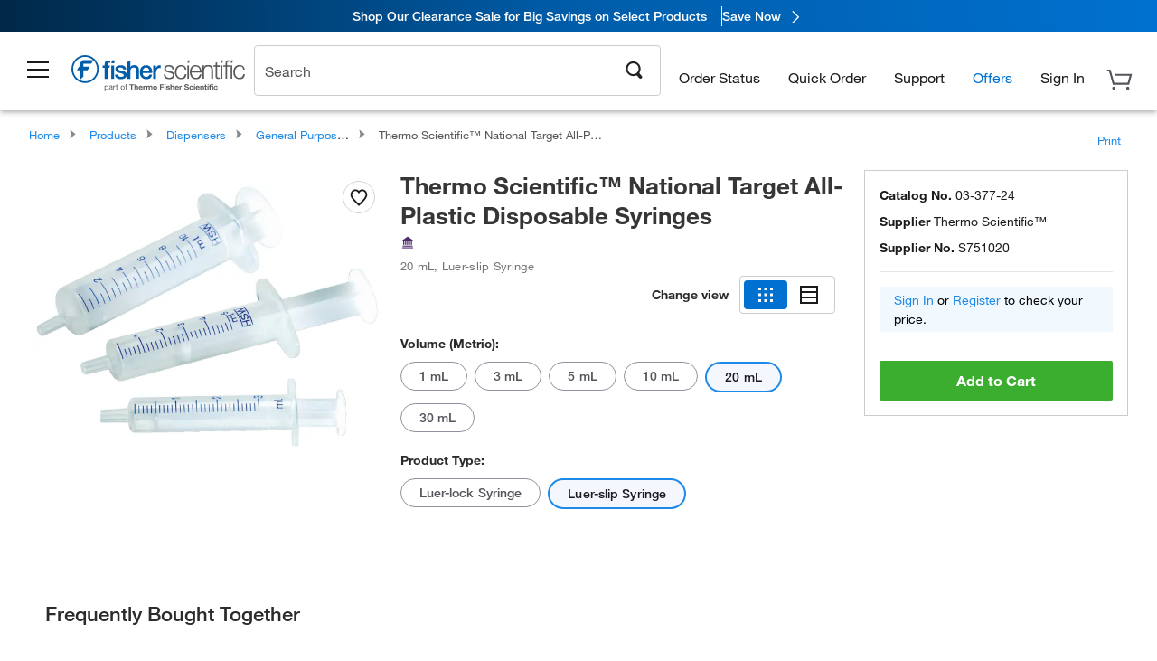

--- FILE ---
content_type: text/html;charset=UTF-8
request_url: https://www.fishersci.com/shop/products/national-target-all-plastic-disposable-syringes/0337724
body_size: 55269
content:











<!DOCTYPE html>
<html class="no-js" lang="en">
<head>
    <meta http-equiv="X-UA-Compatible" content="IE=edge">

    <meta name="viewport" content="width=device-width,initial-scale=1.0"/>
    <link rel="icon" href="/favicon.ico" type="image/x-icon" />
    <meta charset="UTF-8">
    <meta name="google-site-verification" content="XtnlsgzD-1f_CDzG5A6tujCnDy45Nsk5vQ6sKbI3EEA">
    <meta name="msvalidate.01" content="1D0C243E686277AEA7DBB0E88CD31B62">

    <link rel="preload" href="/etc/designs/fishersci/clientlibs/headlibs/fonts/FisherSciengliffic.woff?ch2oin3" as="font" type="font/woff2">
    <link rel="preload" href="/global-ui/resources/fonts/helvetica/HelveticaNeueLTW01-35Thin.woff2" as="font" type="font/woff2">
    <link rel="preload" href="/global-ui/resources/fonts/helvetica/HelveticaNeueLTW01-45Light.woff2" as="font" type="font/woff2">
    <link rel="preload" href="/global-ui/resources/fonts/helvetica/HelveticaNeueLTW01-55Roman.woff2" as="font" type="font/woff2">
    <link rel="preload" href="/global-ui/resources/fonts/helvetica/HelveticaNeueLTW01-56Italic.woff2" as="font" type="font/woff2">
    <link rel="preload" href="/global-ui/resources/fonts/helvetica/HelveticaNeueLTW01-65Medium.woff2" as="font" type="font/woff2">
    <link rel="preload" href="/global-ui/resources/fonts/helvetica/HelveticaNeueLTW01-75Bold.woff2" as="font" type="font/woff2">
    <link rel="preconnect" href="https://assets.fishersci.com/" crossorigin />
    <link rel="dns-prefetch" href="https://assets.fishersci.com/" />
    <link rel="preconnect" href="https://beta-static.fishersci.com/" crossorigin />
    <link rel="dns-prefetch" href="https://beta-static.fishersci.com/" />
    
    <META NAME="ROBOTS" CONTENT="INDEX,FOLLOW">
    <link rel="canonical" href="https://www.fishersci.com/shop/products/national-target-all-plastic-disposable-syringes/0337720"/>
    <META NAME="Keywords" CONTENT="Thermo Scientific National Target All-Plastic Disposable Syringes 20 mL | Buy Online | Thermo Scientific&amp;trade; | Fisher Scientific">
    <META name="Description" content="Thermo Scientific National Target All-Plastic Disposable Syringes from Thermo Scientific&amp;trade;. Disposable plastic syringes feature two-part construction that eliminates the need for rubber or synthetic plunger gaskets, and requires no lubricant. Shop Thermo Scientific&amp;trade;&amp;nbsp;National. Available in 20 mL">

    <META PROPERTY="og:title" CONTENT="Thermo Scientific National Target All-Plastic Disposable Syringes 20 mL | Buy Online | Thermo Scientific&amp;trade; | Fisher Scientific">
    <META PROPERTY="og:type" CONTENT="website">
    <META PROPERTY="og:url" CONTENT="https://www.fishersci.com/shop/products/national-target-all-plastic-disposable-syringes/0337720">
    <META PROPERTY="og:description" CONTENT="Thermo Scientific National Target All-Plastic Disposable Syringes from Thermo Scientific&amp;trade;. Disposable plastic syringes feature two-part construction that eliminates the need for rubber or synthetic plunger gaskets, and requires no lubricant. Shop Thermo Scientific&amp;trade;&amp;nbsp;National. Available in 20 mL">
    <META PROPERTY="og:image" CONTENT="https://assets.fishersci.com/TFS-Assets/CMD/product-images/F28042_p.eps-650.jpg">

    <link as="image" imagesizes="100vw" imagesrcset="https://assets.fishersci.com/TFS-Assets/CMD/product-images/F28042_p.eps-250.jpg" media="screen and (max-width: 550px)" rel="preload" />
    <link as="image" imagesizes="100vw" imagesrcset="https://assets.fishersci.com/TFS-Assets/CMD/product-images/F28042_p.eps-650.jpg" media="screen and (min-width: 550px)" rel="preload" />


    <title>
    Thermo Scientific National Target All-Plastic Disposable Syringes 20 mL | Buy Online | Thermo Scientific&trade; | Fisher Scientific
</title>


    <!-- END cssIncludes.jsp -->
    <!-- DNS PREFETCH -->
    <link rel="dns-prefetch" href="//assets.adobedtm.com"/>

    <script type="text/javascript">
        var storeLocalePath = 'en_US';
            
            var availabilityCallSetTimeout = 1000;
            
    </script>

    <script type="text/javascript">
        var s = {};
        var env = {
            autoRefreshFired : 'false'
            ,isDebugging :true
            ,userType : 'G'
            ,regNoAcct: false
            ,storeFileRoot : '/shop/FisherSci/'
            ,guidedSellingInit : false
            ,imageRoot : '/shop/FisherSci/theme/images/'
            ,staticRoot: '//beta-static.fishersci.com/'
        };
        var imageRoot = '/shop/FisherSci/theme/images/';
        var restTypeaheadSearchServiceURL  = '//www.fishersci.com/catalog/service/typeahead/suggestion';
        var restTypeaheadSearchServiceDataType  = 'json';
        var fisherDataLayer = {
            generalData	:	{},
            userData 	:	{},
            searchData	:	{},
            productData	:	{
                
                    categoryId: "90196005",
                    categoryName: "General Purpose Laboratory Syringes"
                
            }
        }
    </script>
</head>
<body id="SinglePDP" class="pdp_page new_hf ">
<!-- CSS: media=all and print; -->
<link rel="stylesheet" type="text/css" media="all" href="/etc/designs/fishersci/clientlibs/headlibs-global.min.2026.01.05-FS.css" async/>
<link rel="stylesheet" type="text/css" media="all" href="/etc/designs/fishersci/clientlibs/commercelibs.min.css" async/>
<link rel="stylesheet" data-norem type="text/css" media="screen and (min-width: 1025px)" href="/etc/designs/fishersci/clientlibs/desktoplibs.2026.01.05-FS.css" async/>
<link rel="stylesheet" data-norem type="text/css" media="screen and (min-width: 641px) and (max-width: 1024px)" href="/etc/designs/fishersci/clientlibs/tabletlibs.2026.01.05-FS.css" async/>
<link rel="stylesheet" data-norem type="text/css" media="screen and (max-width: 640px)" href="/etc/designs/fishersci/clientlibs/mobilelibs.2026.01.05-FS.css" async/>
<link rel="stylesheet" data-norem type="text/css" media="print" href="/etc/designs/fishersci/clientlibs/print.min.2026.01.05-FS.css" async/>
<link rel="stylesheet" data-norem type="text/css" media="print" href="/shop/products/assets/product.css?v=2026.01.05-FS" onload="this.media='all'" async />
<link rel="stylesheet" data-norem type="text/css" media="print" href="/store1/products/resources/css/stockRoomModal.min.css?v=2026.01.05-FS" onload="this.media='all'" async />

<script type='text/javascript' src='/etc/designs/fishersci/clientlibs/common.min.2026.01.05-FS.js'></script>
<!-- Common JS -->

<!-- start CQ header -->
<script>env.isNewHeader = true;</script>
<!-- START static-header-files -->
<script>
    env.currentEnvironment = "prod";
    env.sessionTimerTotalSeconds = "3600";
    env.sessionTimerShowWarningSeconds = "3480";
    const redirectTriggerPaths = ["/store1/account-dashboard","/store1/users/"];
</script>
    <script src="/global-ui/resources/digital-data.min.js" defer></script>
    <script src="/global-ui/resources/analytics.min.js?3fc8d8a" defer></script>

<!-- Load utils -->
<script>
window.utils={getCookie:function(h){var k="";var j=document.cookie?document.cookie.split("; "):[];for(var f=0,c=j.length;f<c;f++){var d=j[f].split("=");var a=decodeURIComponent(d.shift());var b=d.join("=");if(b&&h===a){if(b.indexOf('"')===0){b=b.slice(1,-1).replace(/\\\\"/g,'"').replace(/\\\\\\\\/g,"\\\\")}try{b=decodeURIComponent(b)}catch(g){}k=b;break}}return k},setCookie:function(name,value,options){options=options||{};var cookie=encodeURIComponent(name)+"="+encodeURIComponent(value);var expires=options.expires;if(expires&&expires instanceof Date){expires=expires.toUTCString()}if(expires){cookie+="; expires="+expires}if(options.path){cookie+="; path="+options.path}if(options.domain){cookie+="; domain="+options.domain}if(options.secure){cookie+="; secure"}cookie+=";SameSite=None";document.cookie=cookie},deleteCookie:function(cookieName){document.cookie=cookieName+"=; expires=Thu, 01 Jan 1970 00:00:00 UTC; path=/;"},clientLogging:function(msg){var xhr=new XMLHttpRequest;xhr.open("POST","/global-ui/client-log",true);xhr.setRequestHeader("Content-Type","application/json");xhr.onload=function(){if(xhr.status>=200&&xhr.status<300){console.log("Successfully Logged:",xhr.responseText)}else{console.error("Error Logging:",xhr.statusText)}};var requestBody=JSON.stringify({msg:msg});xhr.send(requestBody)},isIE11:function(){return!!window.MSInputMethodContext&&!!document.documentMode},isSessionStorageAvailable:function(){if(typeof sessionStorage==="undefined"){return false}try{var test="__sessionStorageTest__";sessionStorage.setItem(test,test);sessionStorage.removeItem(test);return true}catch(e){return e instanceof DOMException&&(e.code===22||e.code===1014||e.name==="QuotaExceededError"||e.name==="NS_ERROR_DOM_QUOTA_REACHED")&&sessionStorage.length!==0}},isLocalStorageAvailable:function(){try{var test="__localStorageTest__";localStorage.setItem(test,test);localStorage.removeItem(test);return true}catch(e){return false}}};window.domUtils={waitForElement:function(selector,callback){if(document.querySelector(selector)){callback()}else{var observer=new MutationObserver(function(mutations,observer){if(document.querySelector(selector)){callback();observer.disconnect()}});observer.observe(document.body,{childList:true,subtree:true})}}};
</script><link rel="preload" href="/global-ui/resources/application.min.css?version=3fc8d8a" as="style" />
<link rel="preload" href="/global-ui/resources/hbs-compiled.min.js?version=3fc8d8a" as="script" />
<link rel="preload" href="/global-ui/resources/header.min.js?version=3fc8d8a" as="script" />

<script src="/global-ui/resources/hbs-compiled.min.js?version=3fc8d8a"></script>
<script src="/global-ui/resources/komodo.min.js?version=3fc8d8a" defer></script>
<script src="/global-ui/resources/header.min.js?version=3fc8d8a" defer></script>
<script src="/global-ui/resources/searchbar.min.js?version=3fc8d8a" defer></script>
<script src="/catalog/search/static/resources/js/signals.min.js?v=3fc8d8a" defer></script>
<link rel="stylesheet" href="/global-ui/resources/application.min.css?version=3fc8d8a" type="text/css">
        <link rel="stylesheet" href="/global-ui/resources/komodo.lite.css?version=3fc8d8a" type="text/css">
    <script type="module" src="https://komodo-web-components.s3.us-east-1.amazonaws.com/libraries/explorer/komodo-core-explorer-web-components-latest/dist/explorer/explorer.esm.js"></script>
    <link rel="stylesheet" href="/designsystem-cdn/design-tokens/fsc_variables.css">
    <script>
        setTimeout(function() {
            if (!!window.MSInputMethodContext && !!document.documentMode) {
                var script = document.createElement('script');
                script.noModule = true;
                script.src = 'https://komodo-web-components.s3.us-east-1.amazonaws.com/libraries/explorer/komodo-core-explorer-web-components-latest/dist/explorer/explorer.js';
                document.head.appendChild(script);
            }
        }, 0);
    </script>
<script>env.isNewHeader = true;</script>
    <!-- END static-header-files --><!--START header.hbs from release/2026_01_05-FS-SYS-ENG-2 on 20260128 02:33:28 GMT-->
<script>
    window.globalUi = {};
    window.globalUi.branchName = "release/2026_01_05-FS-SYS-ENG-2";
    window.globalUi.buildTimestamp = "20260128 02:33:28 GMT";
    window.globalUi.currentEnvironment = "prod";
</script>
    <script>env.removeSpecialOffers = true;</script>
<!--START static-header-code-->
<!--header URL /fishersci/en_US/layout/scientific/_jcr_content/header-par.html-->
<style>
@media (max-width:414px){#header-shim.banner-enabled{margin-top:69px}#header-shim.banner-enabled.breadcrumbs{margin-top:99px}#header-shim.banner-disabled{margin-top:69px}#header-shim.fm-banner-enabled{margin-bottom:155px!important}}@media (min-width:414px) and (max-width:767px){#header-shim.banner-enabled{margin-top:84px}#header-shim.banner-enabled.breadcrumbs{margin-top:114px}#header-shim.banner-enabled.legacy-helper{margin-top:100px}#header-shim.fm-banner-enabled{margin-top:109px}#header-shim.fm-banner-enabled.breadcrumbs{margin-top:139px}#header-shim.fm-banner-enabled.legacy-helper{margin-top:125px}#header-shim.banner-disabled{margin-top:69px}}@media (min-width:768px){#header-shim.banner-enabled{margin-top:123px}#header-shim.banner-enabled.breadcrumbs{margin-top:153px}#header-shim.banner-enabled.legacy-helper{margin-top:147px}#header-shim.banner-enabled.sticky-cart{margin-top:112px}#header-shim.banner-disabled{margin-top:88px}}
</style><script>
    //Let's try to remove the inline Adobe scripts until teams can do it
    let adobeIds = ['launchwrapper','adobe-launch-pre-hide-snippet'];
    adobeIds.forEach(function(id){
        let elem = document.getElementById(id);
        if(elem){
            elem.remove();
        }
    });

    //New Adobe Launch deployment
    !function(e,a,n,t){var i=e.head;if(i){
    if (a) return;
    var o=e.createElement("style");
    o.id="alloy-prehiding",o.innerText=n,i.appendChild(o),setTimeout(function(){o.parentNode&&o.parentNode.removeChild(o)},t)}}
    (document, document.location.href.indexOf("adobe_authoring_enabled") !== -1, ".personalization-container { opacity: 0 !important }", 3000);

    //If we're lower than IE11, set the cookie to false and redirect to the homepage
    if(document.documentMode && document.documentMode < 11){
        document.location = '/global-ui/content/newheader/delete';
    }
    var env = env || {};
    env.newHeaderUserType="G";
    env.newHeaderPersistentUser="";
    var I18n = typeof(I18n) !== "undefined" ? I18n : {};
    I18n.locale ="en";
    I18n.defaultLocale ="en";
    I18n.translations = typeof I18n.translations !== "undefined" ? I18n.translations : {};
    I18n.translations["en"] = {"searchResults":{"welcome":"Welcome","addToCartBtn":"Add to Cart","compareCheckbox":"Compare","specialOffer":"Special Offer","promotionsAvailable":"Promotions are available","onlineSavings":"Online savings are available","PromotionsOnlineSavings":"Promotions & Online savings are available","pricingAvailability":"Pricing & Availability","specifications":"Specifications","sortResults":"Sort Results","bestMatch":"Best Match","mostPopular":"Most Popular","showFewer":"Show Less","loadMore":"Load More","searchResults":"Search results for xxx","relatedCategories":"Related Categories","didYouMean":"Did you mean ","autoCorrection":"We're sorry, there were no matches for 'flsk' found on our site. We have auto-corrected your search term to 'flask'.If you need help finding the product you need, please contact our customer service at 1-800-234-7437.","checkSpellings":"We're sorry, there were no matches for 'xyzxyz' found on our site. You may want to use fewer or less specific search keywords, check your spelling and retry your search.If you need help finding the product you need, feel free to contact our customer service at 1-800-234-7437.","productCategory":"Product Category","productName":"Product Name","fisherCtgNo":"Fisher Catalog Number","MfrCtgNo":"Manufacturer Catalog Number","casNo":"CAS Number","brandName":"Brand Name","selectedCriteria":"We are sorry, there were no products found within the selected criteria.  You may want to update your filter selections or perform another search.If you need help finding the product you need, feel free to contact our customer service at 1-800-234-7437.","category":"Category","specialOffers":"Special Offers","brand":"Brand","giveFeedBack":"Give Feedback","showDetails":"Show Details","hideDetails":"Hide Details","enterNumber":"Enter a number","enterQuantity":"Enter a quantity","oneMoment":"One moment while we fetch your results","pleaseLogin":"Please log in to view your contract price information for any cross-referenced items.","showingItems":"Showing Items","priceAvailability":"Pricing and Availability","labelOf":"of","allCategories":"All Categories","placeholder":"Search","next":"NEXT","previous":"PREV","records":"Results","sortBy":"Sort By","showingResults":"Showing results for","search":"Search","getItNow":"Get It Now","getItNowDesc":"Get It Now - Our fastest delivery service","edge":"Fisher Scientific Edge","edgeDesc":"Order by 2 p.m. for same-day shipping","edgeLearnMoreUrl":"scientific-products/special-offers-and-programs/fisher-scientific-edge.html","duplicateListTitle":"List name already in use. Please enter a different name"},"featuredProducts":{"new":"New","sale":"Sale"},"searchRefinements":{"new":"New","sale":"Sale","narrowResults":"Narrow Results","selectedfilters":"Filters","removeAll":"Clear all","showMore":"Show More","enterBrand":"Enter a brand name","categories":"Categories","brand":"Brand","showMenu":"Show Menu","jumpTo":"Jump to...","backToTop":"back to top","miscellaneous":"MISCELLANEOUS"},"recentlyViewed":{"recentlyViewed":"You recently viewed...","show":"Show","hide":"Hide"},"fisherOrders":{"orders":{"orderDate":"Order Date","orderStatus":"Order Status","orderedBy":"Ordered By","release":"Release #","po":"PO #","merchandiseTotal":"Merchandise Total","packingSlips":"Request Packing Slips","viewInvoice":"View Invoice","attention":"Attention","shipTo":"Ship To","order":"Order","viewReq":"View Requisition","auditTrail":"Audit Trail","account":"Account","reorderItems":"Reorder These Items","returnProducts":"Return Products","itemsShipped":"Items Shipped","itemsInProgress":"Items in Progress","itemsBackordered":"Items Backordered","itemsHold":"Items On Hold","itemsVendor":"Items Shipping from Vendor","sale":"SALE"}},"needItNow":{"needIt":"Need it now?","backToQuickView":"Back to Quick View","technicalEqProducts":"These technical equivalent products are also available."},"modalProductHeader":{"requiredAccessories":"Required Accessories"},"fisherForm":{"forms":{"registerHere":"Register Here","title":"Title","lastName":"Last Name","company":"Company","address1":"Address Line 1","address2":"Address Line 2","city":"City","postalCode":"Postal Code","country":"Country","pleaseSelect":"Please Select","austria":"Austria","belgium":"Belgium","denmark":"Denmark","finland":"Finland","france":"France","germany":"Germany","ireland":"Ireland","italy":"Italy","netherlands":"Netherlands","portugal":"Portugal","spain":"Spain","sweden":"Sweden","switzerland":"Switzerland","unitedKingdom":"United Kingdom","department":"Department","jobRole":"Job Role","administration":"Administrator","authorisedDistributor":"Authorised distributor","buyer":"Buyer","consultant":"Consultant","dealer":"Dealer","educatorTrainer":"Educator / Trainer","endUser":"End user","engineer":"Engineer","executive":"Executive","groupManager":"Group Manager","foremanAssistant":"Foreman / Assistant","operator":"Operator","projectManager":"Project Manager","safetyOfficer":"Safety Officer","scientist":"Scientist","graduate":"Student Graduate /Post Graduate","technician":"Technician","other":"Other","accountNumber":"Account number","emailAddress":"Email Address","tickBox":"Please tick the box to receive information about our products and services, along with exclusive offers and promotions tailored for you.Your confidentiality is important to us; All personal information that you provide will be used by us in accordance with our","privacyPolicy":"Privacy Policy","futureInformation":"and you will have the ability to opt out of receiving future marketing information from us at any time","submit":"Submit"}},"fisherMessaging":{"table":{"item":"Item","mfrNo":"Mfr. No.","itemDescription":"Item Description","description":"Description","priceUnit":"Price Per Unit","quantity":"Quantity","availability":"Availability","addToCart":"Add to Cart","addToList":"Add to List","addItems":"Add Item(s)","na":"N/A","price":"Price","qty":"Quantity","discontinuedMsg":"This item has been discontinued by the manufacturer and is no longer available. Please call customer service for assistance: 1-800-766-7000","restrictionMsg":"Due to product restrictions, we cannot sell this item online.Please call Customer Service at 1-800-766-7000 or","emailUs":"email us","assistance":"for assistance","catalogNo":"Catalog Number","qtyAavailability":"Quantity & Availability","addToBasket":"Add to Basket","productSpecification":"Product Specifications","title":"Title","catalogNum":"Catalog Number","unit":"Unit","nonPreferred":"Non-Preferred","defaultDescription":"Restore Default Description","itemsProductPage":"Add items from the product page, the shopping cart, or import a spreadsheet or CSV file to get started using your list","itemSubtotal":"Item Subtotal","cartSubtotal":"Cart Subtotal","orderCatalog":"Catalog #","titleDesc":"Title/Desc","unitPrice":"Unit Price","status":"Status","merchandiseTotal":"Merchandise Total","expand":"Expand","date":"Date","trackingInfo":"Tracking Info","shipped":"Shipped","tracking":"Tracking","orderTracking":"Tracking #","dateShipped":"Date Shipped","proNo":"PRO No","trackingNA":"Tracking N/A","bolNo":"BOL No","viewCreditMemo":"View Credit Memo","packingSlips":"Request Packing Slips","viewInvoice":"View Invoice","pkg":"Pkg","weight":"Weight","proNumber":"PRO Number","statusDate":"Status Date","signedBy":"Signed By","time":"Time","location":"Location","activity":"Activity","orderNumber":"Order Number","PoNumber":"P.O. Number","placedOn":"Placed on","viewOrderDetails":"View Order Details","preferredProduct":"This product is considered preferred by your company","createProfile":"create a profile","availabilityProducts":"to easily view availability of all products and more.","sds":"SDS","reqAccessories":"Required Accessories","accessories":"Accessories","productFeedback":"Product Feedback","promotionDetails":"Promotion Details","onlineSavings":"Online Savings","priceUoms":"priceUoms.0.stdAvailability","needNow":"Need it Now?","alternateProducts":"See alternate products available.","substituteProducts":"View substitute products","ensureCrctProd":"This item is a non-standard voltage; please ensure you are ordering the correct product.  Please contact customer service for assistance: 1-800-766-7000.","instantSavings":"Online Instant Savings (30%)","checkAvailability":"Check Availability","matchMore":"We found more than one match .Please select from the list below.","chooseProduct":"Choose the product you want to add to your order","currentPrice":"Please call customer service for current pricing. 1-800-766-7000","itemsInCart":"Items in Your Cart","unitMeasure":"Unit of Measure","stock":"Stock"}},"specTableProduct":{"chemicalIdentifiers":"Chemical Identifiers","specifications":"Specifications","readDescription":"Read Description...","description":"Description","productCertificates":"See Product Certificates","shelfLife":"Shelf life:","sdsSafetyDoc":"SDS & Safety Documents","sds":"SDS","safetyDataSheets":"Safety Data Sheets","locateSafetyDatasheet":"To locate a Safety Data Sheet:","searchBox":"1. Enter one of the following into the SDS Search box and click Search:","FCCSNumber":"Fisher Scientific catalog number, CAS number, chemical name or supplier part number.","pdfFile":"2. Click on the Fisher Scientific catalog number of any result to open its SDS as a PDF in a new window.","searchFor":"Search for:","search":"Search","sdsResults":"Your SDS Results: 1052 item(s)","sdsPdf":"Click a Catalog Number to open the SDS pdf","fisherCtgNo":"Fisher Catalog Number","productNmae":"Product Name","productDescription":"Product Description"},"productCertificates":{"lotNumber":"by Lot Number","noCertificates":"This product has no certificates to display","productCertificates":"Search all product certificates on Fishersci.com","productCert":"Product Certificates","productCertSearch":"Product Certification Search","certAnalysis":"Certificate of Analysis","fisherChemSpec":"Fisher Chemical Specification","fisherChemSearchAnalysis":"Fisher Chemical Certificate of Analysis Search","information":"To use this service you need two pieces of information:","catalogueNoChem":"The catalogue number of the chemical eg:- A/0520/25 or 10652241","lotNo":"The lot number of the chemical, from the bottle or packaging eg:- 1419182","certWindow":"Enter these in the appropriate boxes below and press search. The certificate will appear in a new browser window. You can copy or print this using the normal browser controls.","lotNumb":"Lot No","search":"Search","chemSpecSerach":"Fisherbrand Chemical Specification Search","specSheets":"Specification sheets are available for Fisher Chemical products.","contactSpecialists":"If you have any problems using this service please contact our specialists.","specSearch":"Specification Search","viewSpecSheet":"Enter the catalogue number for which you wish to view the specification sheet i.e. P/7500/15"},"addToListEu":{"close":"close","warningText":"You've already added this item to that list","personalList":"Personal Lists","companyList":"Company Lists","personalListTab":"Personal Lists Tab","selectionPersonalList":"Select a Personal List","existingList":"Add to Existing List","newPersonalList":"Or Create a New Personal List","newCompanyList":"Or Create a New Company List","createList":"Create List","companyListTab":"Company Lists Tab","selectionCompanyList":"Select a Company List"},"ieMylistHeader":{"home":"Home","myLists":"My Lists","existingList":"Select an Existing List","personal":"Personal","selectList":"Select a List","company":"Company","createButton":"If you would like to create a list, use the button below","addProducts":"Follow the instructions and start adding products","createList":"Create a List","retriveList":"One moment while we retrieve your list","createNewList":"Create a New List","newList":"New List Name","personalCompanyList":"Will this be a Personal list or a Company list","cancel":"Cancel"},"emailNotificationForm":{"emailNotification":"Email Notification Preferences","emailError":"There was an error updating your Email Notification Preferences. Please try again","updateNotification":"Updating these notification preferences will also change them in your profile","orderConfirmation":"Order Confirmation","confirmationMails":"If you would like to send order confirmation emails to additional email addresses, please enter them below, seperated by semicolons","backOrderUpdates":"Backorder Updates","shipmentNotification":"Shipment Notifications","invoiceNotification":"Invoice Copy Notifications","update":"Update"},"crossReference":{"alsoInterested":"you may also be interested in considering","for":"For","savingsOf":"SAVINGS of","alernateOption":"as an alternative option to catalog number","alternateOPtionAvailable":"Alternative Option Available","alternateOptionTo":"to catalog number"},"featuredPromotionListResults":{"hotDeal":"Hot Deal","limitedTime":"Limited Time","newOffer":"New Offer","savingsEvent":"Savings Event","buyNow":"Buy Now","expires":"Expires","narrowResults":"Narrow Results","selectedFilters":"Selected Filters","multipleBrands":"Multiple Manufacturers","promoCode":"Promo Code","CTACouponText":"See Full Promo Details","redemptionOnly":" Redemption Only","daysLeft":"Days Left","days":"Days","hours":"Hours","minutes":"Minutes","seconds":"Seconds","noPromoMessage":"Sorry, there are currently no special offers at this time.","checkBackMessage":"Check back throughout the year to find ways to save or ","viewAllPromosMessage":"view all of our promotions"},"ieMylist":{"listOptions":"List Options","bulkUpload":"Bulk Upload","defaultList":"Make This My Default List","retainList":"Retain List Quantities","editList":"Edit List Name","deleteList":"Delete List","addItemsToCart":"Add Item(s) to Cart"},"eventsList":{"viewMore":"View more details","register":"Register","noEvents":"No Events Found"},"quickViewProduct":{"reqAccessories":"Required Accessories","loadMore":"Load More","promotionalPrice":"Promotional price valid on web orders only. Your contract pricing may differ. Interested in signing up for a dedicated account number?","learnMore":"Learn More","promoPrice":"Promotional price valid on web orders only."},"mylistHeader":{"excelSpreadSheet":"Create and save an Excel spreadsheet or Comma Seperated Value(CSV) file containing two columns. Column 1 must contain part numbers; Column 2(optional) can obtain item descriptions. 100 items max","click":"Click","chooseFile":"Choose File","csvFile":"and navigate to the saved spreadsheet or csv file on your computer.  Open the file to upload the spreadsheet or csv data into the list"},"savedCart":{"savedCart":"Saved Cart","savedItems":"We saved the items left in your cart from your last session. You can add them back to your cart now, or discard them to start over.","discardItems":"Discard These Items","addToCart":"Add to Cart"},"shoppingCartPrintView":{"securityMsg":"*Fisher Scientific does not show personal account information for security purposes.","changePriceAvail":"*Price and availability are subject to change."},"searchBreadcrumbs":{"yourSelections":"Your Selections"},"cartTableLayout":{"quotes":"Quotes"},"availability":{"inStock":"In Stock","availableIn":"Available in","onOrder":"On Order","forZiPcode":"For Zip Code","estimatedDelivery":"Estimated Delivery","through":"Through"},"featuredCollectionRefinements":{"narrowResults":"Narrow Results","removeAll":"Clear all","selectedFilters":"Selected filters","showMore":"Show More"},"eCommOnMarketing":{"item":"Items:","itemIsInHotlist":"Item is in list","itemIsAlreadyInHotlist":"Item is already in list","addItemToHotlistTitle":"My Lists - Add an Item","addItemToAnExistingHotlist":"Add this item to one of your existing lists.","pleaseSelectAHotlist":"Please select a list below.","saveToHotlist":"Save to List","cancel":"Cancel","catalognumber":"Catalog Number","description":"Description","price":"Price","quantityandavailability":"Quantity & Availability","details":"Details","onlineinstantsaving":"Save ","productspecification":"Product Specifications","addtolist":"Add To List","addtocart":"Add to Cart","labelFor":"for","contenBelongsTo":"Content may not belong to this estore."},"extSearch":{"extSearchTitle":"External Manufacturer Search","instructions":"Please use manufacturer's code on external sites below:","select":"Select","go":"Go"},"insight2Errors":{"addedToList":"Added to List"},"leftNav":{"orderByCatalog":"Order by Catalog"}};
    var linkTranslations = {
        "account": "My Account",
        "register": "Register for Account",
        "signIn": "Sign In"
    }
    var sessionExpiredMessage = {
        "label" : "Session Expired: ",
        "message" : "Please <a href='#' class='btn-sign-in'>sign in</a> to access all account features.",
    };
    var fisherFastSuccessMessage = {
        "label" : "",
        "message" : "",
    };
    env.customHomeRedirectEnabled = true;
</script>
<!-- Adobe Script -->
<script src="https://assets.adobedtm.com/7835b01639d4/12f22ad179cc/launch-79ca2f59a701.min.js" async></script>

<script>
if(!window.preloadOffers){window.preloadOffers={version:"2025.3.0.fs - fs-oob-handling"};function preLoadOffer(div,msec,count,offer){var offerHTML=offer.offerHTML;var offerUrl=offer.offerUrl;var element=document.querySelector("#"+div+" , ."+div),i,s;if(!element){if(count<9){count++;setTimeout(function(){preLoadOffer(div,msec,count,offer)},msec);return}return}if(offerHTML&&preloadVerifyHtmlOffer(offerHTML)){try{element.innerHTML=offerHTML;s=element.querySelectorAll("script");for(i=0;i<s.length;i++){preloadOffers.scriptNode.push(s[i].text)}element.setAttribute("preloaded","true");element.setAttribute("offerUrl",offerUrl);dispatchPreloadOffersEvent(div)}catch(error){console.error("could not execute script : "+error)}}else{showDefaultOfferContent(element);element.setAttribute("preloaded-default","true")}}function preloadVerifyHtmlOffer(data){var isValid=false,doc,$head;if(typeof data!=="undefined"&&data.length>0){if(data.indexOf("<head")===-1){isValid=true}else{doc=(new DOMParser).parseFromString(data,"text/html");$head=doc.querySelector("head");if($head.childElementCount===0){isValid=true}}}return isValid}function showDefaultOfferContent(element){try{element.setAttribute("preloaded","false");if(element.id==="fs-headerfooter-hbr"){document.getElementById("header-shim").style="margin-top: 92px";document.getElementById("main-nav-header").style="";return}var content,loadingWheelBlock=element.querySelector(" .loading-wheel-block"),loadingWheel=element.querySelector(" .loading-wheel-block .loading-wheel"),defaultOffer=element.querySelector(" .loading-wheel-block .defaultOffer");if(!loadingWheelBlock||!loadingWheel||!defaultOffer){console.log("Preload offers - no default offer for div:",element.getAttribute("id"))}else{loadingWheelBlock.style.padding="0px";loadingWheelBlock.removeChild(loadingWheel);content=defaultOffer.querySelector(".content-par-main");if(content){content.removeAttribute("style");content.className=content.className.replace(/\bcontent-par-main\b/g,"")}defaultOffer.removeAttribute("style")}}catch(error){console.error("Preload offers - errors occurred when loading default offer for div:",element.getAttribute("id"))}}function processOfferResp(responseText){if(responseText){var resp=JSON.parse(responseText),offerMap,div,offer,offers;window.preloadOffers.response=resp;window.preloadOffers.scriptNode=[];if(resp&&resp.hasOwnProperty("offerPlacementMap")){offerMap=resp["offerPlacementMap"];for(div in offerMap){offers=offerMap[div];if(Array.isArray(offers)){if(offers.length<1){showDefaultContent(document.querySelector("#"+div+" , ."+div));continue}offer=offers[0]}else{offer=offers}if(getIsBlacklisted(offer)){console.log("Preload offers - targeted placement:"+offer.interactPoint.split("|").pop());continue}preLoadOffer(div,100,1,offer)}}}}function getIsBlacklisted(offer){return offer.hasOwnProperty("blacklisted")?offer.blacklisted:false}function getPreloadURLDomain(){var input=document.querySelector("#preloadURL");return!!input?input.value:""}function dispatchPreloadOffersEvent(name){if(document.createEvent){var event=document.createEvent("Event");event.initEvent(name,true,true);document.dispatchEvent(event)}else if(document.createEventObject){if(!!document.documentElement[name]){document.documentElement[name]=1}document.documentElement[name]++}}var preloadUrl="/event/offer/preload",xhttp=new XMLHttpRequest;xhttp.onreadystatechange=function(){var response=this;if(response.readyState===4){if(!window.preloadOffers){window.preloadOffers={}}if(response.status===200){window.preloadOffers.succeed=true;processOfferResp(response.responseText)}else{window.preloadOffers.succeed=false}dispatchPreloadOffersEvent("preloadOffers");window.preloadOffers.status=response.status;window.preloadOffers.statusText=response.statusText}};xhttp.ontimeout=function(){window.preloadOffers.succeed=false;dispatchPreloadOffersEvent("preloadOffers")};xhttp.open("POST",preloadUrl,true);xhttp.setRequestHeader("Content-Type","application/json;charset=UTF-8");xhttp.timeout=4e3;xhttp.send()}function FetchCategoryRecommendations(){return{getHPCategoryRecommendation:function(){try{if(this.isCategoryRecommendationEnabled()){console.log("DM Preload - Fetching category recommendation for home page");var payload=this.getRequestPayload();$.ajax({url:"/store1/recom/categories/getCategoryRecommendation",type:"POST",data:JSON.stringify(payload),contentType:"application/json",success:function(resp){if(!!resp){console.log("DM Preload - category recommendation has been received");console.log(resp);PreloadCategoryRec.renderCategoryRecommendation(resp)}},error:function(error){console.error("DM Preload - error while fetching Category Recommendation",error)}})}else{console.log("DM - skipping getCategoryRecommenationHtml event listener - not a home page! ")}}catch(error){console.error("DM - error while in calling fetch categpry recommenation API",error)}},renderCategoryRecommendation:function(resp){try{var msec=100;var counter=0;const categoryDivContainerIntervalID=setInterval(function(){counter++;const categoryElement=document.getElementById("dm-product-categories");if(categoryElement){$("#dm-product-categories").empty().html(resp.data);clearInterval(categoryDivContainerIntervalID)}if(counter>9){clearInterval(categoryDivContainerIntervalID)}},msec)}catch(error){console.error("DM - error while in rendering in category data")}},getRequestPayload:function(){var svi=this.getCookie("s_vi");var ecid=this.getEcidFromCookie();var countryCode="";var language="";var locale=PreloadCategoryRec.getCookie("locale");if(!!locale){locale=locale.toLowerCase().split("_");if(locale.length>0){language=locale[0];countryCode=locale[1]}}var estore=this.getCookie("estore");var payload={svi:svi,ecid:ecid,countryCode:countryCode,language:language,estore:estore};return payload},getCookie:function(cookieName){var cookie=null;try{var nameEQ=cookieName+"=";var cookieList=document.cookie;var cookieIndex=cookieList.indexOf(nameEQ);var lastIndexValue;if(cookieIndex!==-1){lastIndexValue=cookieList.indexOf("; ",cookieIndex);if(lastIndexValue===-1){lastIndexValue=cookieList.length}cookie=cookieList.slice(cookieIndex+nameEQ.length,lastIndexValue);cookie=unescape(cookie)}}catch(error){console.error("DM Preload - error while in getting cookie from page : ",cookieName)}return cookie},getEcidFromCookie:function(){var ecid="";try{var val=PreloadCategoryRec.getCookie("s_ecid");var prefix="MCMID|";ecid=val?val.substring(val.indexOf(prefix)+prefix.length):""}catch(error){console.error("DM Preload - error while in getting ecid from cookie")}return ecid},isCategoryRecommendationEnabled:function(){let isEnabled=false;try{const allowedURLs=["/us/en/home.html","/ca/en/home.html","/ca/fr/home.html","/us/en/healthcare-products.html","/us/en/education-products.html"];const allowedErrorPagePatterns=["/shop/products/","/global-ui/errors/410"];if(window&&window.location&&window.location.pathname&&allowedURLs.includes(window.location.pathname)){isEnabled=true}if(env.httpStatusCode==="410"){if(allowedErrorPagePatterns.some(function(pattern){return window.location.pathname.includes(pattern)})){isEnabled=true}}}catch(error){console.error("DM Preload - error while checking URL for category recommendaiton")}return isEnabled}}}const PreloadCategoryRec=FetchCategoryRecommendations();PreloadCategoryRec.getHPCategoryRecommendation();function OOBMinifiedCartDetails(){return{fetchCartDetails:function(){try{console.log("DM Preload - Fetching cart details");var payload=this.getRequestPayload();if(payload&&payload.countryCode==="us"){$.ajax({url:"/store1/recom/oobRecommendation/minifiedcartdetails",type:"POST",data:JSON.stringify(payload),contentType:"application/json",success:function(resp){if(!!resp){console.log("DM Preload - cart details has been received");console.log(resp);OOBMinifiedCartDtl.processOOBCartDetails(resp)}},error:function(error){console.error("DM Preload - error while fetching Cart Details",error)}})}else{console.log("DM - Only Applicable for US")}}catch(error){console.error("DM - error while in calling fetch cart details API",error)}},processOOBCartDetails:function(resp){try{if(resp&&resp.data){if(Array.isArray(resp.data.productInCarts)){if(resp.data.productInCarts.length===0){fisherDataLayer.productsInCart=[]}else{if(!fisherDataLayer.productsInCart||fisherDataLayer.productsInCart.length===0){fisherDataLayer.productsInCart=resp.data.productInCarts}else{fisherDataLayer.productsInCart=fisherDataLayer.productsInCart.filter(element=>resp.data.productInCarts.includes(element));resp.data.productInCarts.forEach(product=>{if(!fisherDataLayer.productsInCart.includes(product)){fisherDataLayer.productsInCart.push(product)}})}}}else{console.error("DM - Invalid data structure in response or productInCarts is empty")}if(Array.isArray(resp.data.cartItems)){if(resp.data.cartItems.length===0){fisherDataLayer.cartItems=[]}else{if(!fisherDataLayer.cartItems||fisherDataLayer.cartItems.length===0){fisherDataLayer.cartItems=resp.data.cartItems}else{fisherDataLayer.cartItems=fisherDataLayer.cartItems.filter(element=>resp.data.cartItems.some(cartItem=>cartItem.item_id===element.item_id));const existingItemIds=fisherDataLayer.cartItems.map(product=>product.item_id);resp.data.cartItems.forEach(product=>{if(!existingItemIds.includes(product.item_id)){fisherDataLayer.cartItems.push(product)}})}}}else{console.error("DM - Invalid data structure in response or cartItems is empty")}}else{console.error("DM - Response or response data is undefined")}}catch(error){console.error("DM - error while processing cart data",error)}},getRequestPayload:function(){var cartId=this.getCartIdFromCookie();var gsessionId=this.getCookie("gsessionId");var countryCode="";var language="";var locale=OOBMinifiedCartDtl.getCookie("locale");if(!!locale){locale=locale.toLowerCase().split("_");if(locale.length>0){language=locale[0];countryCode=locale[1]}}var url=window.location.pathname;var payload={cartId:cartId||"",gsessionId:gsessionId,countryCode:countryCode,language:language,url:url};return payload},getCookie:function(cookieName){var cookie=null;try{var nameEQ=cookieName+"=";var cookieList=document.cookie;var cookieIndex=cookieList.indexOf(nameEQ);var lastIndexValue;if(cookieIndex!==-1){lastIndexValue=cookieList.indexOf("; ",cookieIndex);if(lastIndexValue===-1){lastIndexValue=cookieList.length}cookie=cookieList.slice(cookieIndex+nameEQ.length,lastIndexValue);cookie=unescape(cookie)}}catch(error){console.error("DM Preload - error while in getting cookie from page for cart API : ",cookieName)}return cookie},getCartIdFromCookie:function(){let cartId="";try{let cartIdValue=OOBMinifiedCartDtl.getCookie("CART_ID");if(!!cartIdValue){cartIdValue=cartIdValue.split("_");if(cartIdValue.length>0){cartId=cartIdValue[0]}}else{cartId=cartIdValue}}catch(error){console.error("DM Preload - error while in getting CART_ID from cookie")}return cartId}}}const OOBMinifiedCartDtl=OOBMinifiedCartDetails();OOBMinifiedCartDtl.fetchCartDetails();function addFBTPlaceHolder(count){let placeholderTemplate='<div class="container columns small-12 medium-12 large-12"><style> .kmd-dm-fbt { max-width: 918px; display: flex; } .kmd-dm-card-placeholder { width: 188px; height: 275px; /* background-color: #e6e6e6; */ animation-duration: 1.8s; animation-fill-mode: forwards; animation-iteration-count: infinite; animation-name: placeHolderShimmer; animation-timing-function: linear; background: #f6f7f8; background: linear-gradient(to right, #fafafa 8%, #f4f4f4 38%, #fafafa 54%); background-size: 1000px 640px; position: relative;}.kmd-dm-placeholder-title { width: 623px; height: 25px; background-color: #e6e6e6; animation-duration: 1.8s; animation-fill-mode: forwards; animation-iteration-count: infinite; animation-name: placeHolderShimmer; animation-timing-function: linear; background: #f6f7f8; background: linear-gradient(to right, #fafafa 8%, #f4f4f4 38%, #fafafa 54%); background-size: 1000px 640px; position: relative;}.kmd-dm-products .kmd-card.kmd-dm-card.kmd-dm-card-placeholder:first-child::after { content: "";}.kmd-dm-card-placeholder-container { gap: 30px;}@keyframes placeHolderShimmer{ 0%{ background-position: -468px 0 } 100%{ background-position: 468px 0 }} @media (max-width: 768px) { .kmd-dm-fbt { flex-direction: column; } .kmd-dm-products { grid-template-columns: auto !important; } .kmd-dm-card-placeholder-container { flex-direction: column; display: flex; } .kmd-dm-card-placeholder { width:100% !important; height:100px !important; } .kmd-dm-placeholder-title { width: 100% !important; } } </style><div class="kmd-dm-placeholder-title" role="heading"></div><div id="kmd-dm-fbt" class="kmd-dm-fbt" data-amount="3" data-model="FBT" data-impression-tracking="true"><div class="kmd-dm-card-placeholder-container kmd-dm-3 kmd-grid-3 kmd-pt-4 kmd-pt-md-5"><div class="kmd-card kmd-dm-card-placeholder kmd-d-flex kmd-d-direction-column kmd-card--no-b-radius kmd-card--no-outline" id="kmd-dm-card-1"><div class="kmd-card__body kmd-px-0 kmd-py-0 kmd-text-sml kmd-mt-0"></div></div><div class="kmd-card kmd-dm-card-placeholder kmd-d-flex kmd-d-direction-column kmd-card--no-b-radius kmd-card--no-outline disabled" id="kmd-dm-card-2"><div class="kmd-card__body kmd-px-0 kmd-py-0 kmd-text-sml kmd-mt-0"></div></div><div class="kmd-card kmd-dm-card-placeholder kmd-dm-card kmd-d-flex kmd-d-direction-column kmd-card--no-b-radius kmd-card--no-outline disabled" id="kmd-dm-card-3"><div class="kmd-card__body kmd-px-0 kmd-py-0 kmd-text-sml kmd-mt-0"></div></div></div></div></div>';var element=document.querySelector(".frequently_brought_together_container");if(!element){if(count<18){count++;setTimeout(function(){addFBTPlaceHolder(count)},50);return}console.log("FBT Container Not Found");return}if(element.dataset.loaded=="false"){element.innerHTML=placeholderTemplate}}function waitForFBTContainer(response,msec,count){var element=document.querySelector(".frequently_brought_together_container");if(!element){if(count<9){count++;setTimeout(function(){waitForFBTContainer(response,msec,count)},msec);return}console.log("FBT Container Not Found");return}try{element.dataset.loaded=true;element.innerHTML=response.divId;if(response.divId){var scripttext=element.querySelector("script").text;let scriptElement=document.createElement("script");scriptElement.text=scriptText;document.body.appendChild(scriptElement);initFBT().start();initRecsCart().start();sendAnalytics(resp)}}catch(error){console.error("could not execute script : "+error)}}function waitForProductOptions(msec,count){let chipsList=document.querySelectorAll(".productOptions .orderingAttribute:not(.read_only) .attributeButton");if(!chipsList.length){if(count<30){count++;setTimeout(function(){waitForProductOptions(msec,count)},msec);return}console.log("Product Options Container Not Found");return}try{chipsList.forEach(chip=>{chip.addEventListener("click",()=>{setTimeout(()=>{FBTRecommendationInit().start()},50)})})}catch(error){console.error("could not execute script : "+error)}}function launchMetricsAndMesuresListener(){let chipsList=document.querySelectorAll(".productOptions .orderingAttribute:not(.read_only) .attributeButton");console.log("chipsList",chipsList);if(chipsList.length){console.log("chipsList",chipsList);chipsList.forEach(chip=>{chip.addEventListener("click",()=>{console.log("Chip",chip);setTimeout(()=>{FBTRecommendationInit().start()},50)})})}else{waitForProductOptions(100,1)}}function FBTRecommendationInit(){return{start:function(){if(this.isPDPPage()){this.requestFBTRecommendation()}},isPDPPage:function(){return window.location.href.indexOf("/shop/products")>-1},getSkuFromUrl:function(){var currentPage=window.location.href;var urlAndParameters=currentPage.split("?");var urlSubsections=urlAndParameters[0].split("/");var partNumberSection=urlSubsections[urlSubsections.length-1];return this.removeNonAlphanumeric(partNumberSection)},removeNonAlphanumeric:function(str){return str.replace(/[^a-zA-Z0-9]/g,"")},requestFBTRecommendation:function(){var countryCode="";var language="";var locale=PreloadCategoryRec.getCookie("locale");if(!!locale){locale=locale.toLowerCase().split("_");if(locale.length>0){language=locale[0];countryCode=locale[1]}}var element=document.querySelector(".frequently_brought_together_container");if(element){element.dataset.loaded=false}var partNumber=this.getSkuFromUrl();addFBTPlaceHolder(1);$.ajax({url:"/store1/product-recommendations/fbt/?countryCode="+countryCode.toUpperCase()+"&language="+language+"&partNumber="+partNumber,type:"GET",contentType:"application/json",success:function(resp){var fbtContainer=document.querySelector(".frequently_brought_together_container");if(!!resp){console.log("DM Preload - category recommendation has been received");if(!!fbtContainer){fbtContainer.dataset.loaded=true;fbtContainer.innerHTML=resp.divId?resp.divId:"";if(resp.divId){var scripttext=fbtContainer.querySelector("script").text;var scriptElement=document.createElement("script");scriptElement.text=scripttext;document.body.appendChild(scriptElement);initFBT().start();initRecsCart().start();sendAnalytics(resp)}}else{waitForFBTContainer(resp,100,1)}console.log(resp)}else{if(!!fbtContainer){fbtContainer.dataset.loaded=true;fbtContainer.innerHTML=""}else{waitForFBTContainer("",100,1)}}},error:function(error){waitForFBTContainer("",100,1);console.error("DM Preload - error while fetching Category Recommendation",error)}})}}}FBTRecommendationInit().start();launchMetricsAndMesuresListener();
</script><!--END static-header-code--><!--START userway -->
<span id="userwayIcon" class="userway-icon" tabindex="0">
<svg xmlns="http://www.w3.org/2000/svg" xmlns:xlink="http://www.w3.org/1999/xlink" width="30px" height="30px" viewBox="0 0 60 60" version="1.1">
    <title>accessibility menu, dialog, popup</title>
    <g id="Drawer" stroke="none" stroke-width="1" fill="none" fill-rule="evenodd">
        <g id="man" transform="translate(-30.000000, -30.000000)">
            <g transform="translate(30.000000, 30.000000)" id="Group-12">
                <circle id="Oval" cx="30" cy="30" r="30"/>
                <path d="M30,4.42857143 C44.12271,4.42857143 55.5714286,15.87729 55.5714286,30 C55.5714286,44.12271 44.12271,55.5714286 30,55.5714286 C15.87729,55.5714286 4.42857143,44.12271 4.42857143,30 C4.42857143,15.87729 15.87729,4.42857143 30,4.42857143 Z M30,6.42857143 C16.9818595,6.42857143 6.42857143,16.9818595 6.42857143,30 C6.42857143,43.0181405 16.9818595,53.5714286 30,53.5714286 C43.0181405,53.5714286 53.5714286,43.0181405 53.5714286,30 C53.5714286,16.9818595 43.0181405,6.42857143 30,6.42857143 Z M40.5936329,24.636146 C40.8208154,24.6942382 41.032297,24.8027599 41.212927,24.9537151 C41.3927444,25.1040671 41.5372605,25.2927156 41.6362456,25.506032 C41.7348561,25.7185411 41.7857143,25.9504498 41.7857143,26.1964545 C41.7780029,26.5779794 41.6395197,26.9452414 41.3935596,27.2352841 C41.1463511,27.5267988 40.8059352,27.7221149 40.4376358,27.7856619 C38.1921773,28.2017648 35.924387,28.4827808 33.6481064,28.6271294 C33.504948,28.636723 33.3651112,28.6758744 33.236922,28.7423749 C33.1082304,28.8090766 32.9940039,28.9018917 32.9011681,29.0153772 C32.8079332,29.1293505 32.7382931,29.2617886 32.6966918,29.404413 C32.6758615,29.4759144 32.6622539,29.5492793 32.6556797,29.6151616 L32.6510699,29.707205 L32.6598659,29.8496307 L32.8523035,31.5976067 C33.0926408,33.748446 33.5345387,35.8701755 34.1700609,37.9296172 L34.4174424,38.6989233 L34.6845982,39.467246 L35.9271291,42.8464114 C35.9992453,43.0440742 36.0318055,43.2541674 36.0229684,43.4645736 C36.0141278,43.6750654 35.9640303,43.8817121 35.8754594,44.0726551 C35.7867069,44.2638976 35.6611068,44.435479 35.5058759,44.5773262 C35.3501721,44.7195962 35.1677426,44.8289881 34.990022,44.8912207 C34.813373,44.9615763 34.6253467,44.9984764 34.4204191,45 C34.1147901,44.9943164 33.8175473,44.8987335 33.5650597,44.7252745 C33.4238771,44.6283171 33.2997507,44.5091367 33.1890431,44.3580526 L33.0826737,44.1959755 L33.0074053,44.0456077 L32.6901551,43.3562659 C31.8320879,41.4806152 31.0484874,39.6428286 30.3335907,37.8221303 L30.0024971,36.9627165 L29.5751047,38.0696169 C29.3403684,38.6636654 29.0998399,39.2560704 28.8536693,39.8464776 L28.4802005,40.730546 L27.9043756,42.0504488 L27.3109116,43.3600706 L27.0273167,43.9425803 C26.8810403,44.3389204 26.5849764,44.6608321 26.2034873,44.8369557 C25.8203243,45.0138521 25.3831542,45.0287926 24.9891662,44.8783588 C24.596572,44.7285499 24.2795594,44.4271943 24.1072539,44.0414047 C23.9885793,43.7756939 23.9446874,43.4836867 23.9834048,43.1768668 L24.016611,42.9910892 L24.0667666,42.8262042 L25.307875,39.4507095 C26.0439275,37.4198431 26.5851782,35.3222044 26.9239335,33.1916604 L27.0414597,32.3912301 L27.141282,31.5772235 L27.3403361,29.8381618 C27.3581635,29.6889408 27.3459492,29.5375642 27.3045081,29.3935084 C27.2630999,29.2497044 27.1934915,29.1162414 27.1000261,29.0011883 C27.0070148,28.8866944 26.8923305,28.7928596 26.7631114,28.7253145 C26.6343439,28.6580256 26.4937323,28.6181655 26.35351,28.6082966 C24.0561093,28.4626746 21.7692364,28.17737 19.5069975,27.7542651 C19.3015835,27.7165557 19.1057712,27.6379419 18.9308258,27.5230481 C18.7563857,27.408486 18.6063103,27.2602422 18.4889941,27.0867756 C18.3721069,26.9139017 18.2901967,26.7194847 18.2478998,26.5149205 C18.2055002,26.3103882 18.2034637,26.0993152 18.2403615,25.9020167 C18.2758029,25.695193 18.3515339,25.4974971 18.4633288,25.3201771 C18.5754166,25.1425366 18.7215515,24.9891682 18.8933065,24.8690391 C19.0655425,24.7486376 19.2599761,24.6643395 19.4651939,24.6211361 C19.6706526,24.577882 19.8826185,24.5767675 20.0822706,24.6166765 C26.6343689,25.8477827 33.3528511,25.8477827 39.8979716,24.6180222 C40.1283133,24.5717053 40.3659882,24.5779122 40.5936329,24.636146 Z M32.8056386,16.182956 C34.3520224,17.7551666 34.3520224,20.3006423 32.80563,21.8728616 C31.2542658,23.450066 28.7353061,23.450066 27.1840106,21.8728616 C25.6375563,20.3006489 25.6375563,17.7551599 27.1839933,16.1829647 C28.7352993,14.6056799 31.2542726,14.6056799 32.8056386,16.182956 Z" id="Combined-Shape" fill="#0071D0" fill-rule="nonzero"/>
            </g>
        </g>
    </g>
</svg>
</span>
<!--END userway --><div class="user_name hide"><p>UserName</p></div>
<div id="fs-headerfooter-hbr" class=" dynamic-offer visibility-hidden desktop-banner "></div>
    <script>env.forceMajeureEnabled = true;</script>
<div id="force-majeure-container" class="desktop-banner fm-message visibility-hidden empty">
    <a tabindex="0" class="fsi-force-majeure kmd-d-justify-center kmd-d-align-center" href="#">
        <div class="kmd-lg-max-width kmd-mx-auto kmd-d-flex kmd-d-justify-center kmd-d-align-center fm-viewport-height">
            <div class="kmd-py-1 kmd-px-4 kmd-px-lg-8 ">
                <div class="fsi-force-majeure-text kmd-d-md-flex kmd-ml-auto kmd-d-align-center kmd-d-justify-center kmd-text-sml kmd-d-gap-4">
                    <div class=" kmd-text-black-100 kmd-text-weight-500 kmd-d-flex">
                        <div>
                            <svg id="fm-alert" width="16" height="16" viewBox="0 0 16 16" fill="none"
                                 xmlns="http://www.w3.org/2000/svg">
                                <path fill-rule="evenodd" clip-rule="evenodd"
                                      d="M8.59 2H7.42L1 13L1.59999 14H14.4L15 13L8.59 2ZM9.00999 12.5H7.00999V10.5H9.00999V12.5ZM9.00999 9.5H7.00999V5H9.00999V9.5Z"
                                      fill="#000"/>
                            </svg>
                        </div>
                        <div>
                            <p id="fm-text" class="kmd-text-black-100 kmd-text-weight-500 js-force-majeure-content">
                                <svg id="chevron-right-mono" width="18" height="18" viewBox="0 0 26 26" fill="none"
                                     xmlns="http://www.w3.org/2000/svg" class="kmd-ml-2">
                                    <path fill-rule="evenodd" clip-rule="evenodd"
                                          d="M6.29004 3.42L7.70004 2L17.7 12L7.70004 22L6.29004 20.59L14.87 12L6.29004 3.42Z"
                                          fill="black"></path>
                                </svg>
                            </p>
                        </div>
                    </div>
                </div>
            </div>
        </div>
    </a>
    <style>
    .fsi-force-majeure{cursor:pointer}.fsi-force-majeure:hover div,.fsi-force-majeure:hover div p{text-decoration:underline;text-underline-offset:4px}.fsi-force-majeure.no-cta{cursor:default;pointer-events:none}.fsi-force-majeure.no-cta:hover a,.fsi-force-majeure.no-cta:hover div,.fsi-force-majeure.no-cta:hover div p{text-decoration:none!important}.fsi-force-majeure svg#fm-alert{margin:-2px 8px}.fsi-force-majeure svg#chevron-right-mono{margin:-5px}@media (max-width:413px){.fsi-force-majeure svg#chevron-right-mono{width:15px;height:15px}}.fsi-force-majeure-bar::after{content:"|";color:#000;margin:-1px .75rem 0 .75rem;font-size:18px;font-weight:100;display:inline-block}.fsi-force-majeure-text p{margin:0}@media (max-width:413px){#force-majeure-container{height:82px}#force-majeure-container .fm-viewport-height{height:82px!important}#force-majeure-container p{font-size:.87rem}#main-nav-header.fm-message-open{margin-top:82px!important}}@media (max-width:414px){.aem-offer-margin{margin-top:66px}.aem-cmp-breadcrumb-margin{margin-top:20px}}@media (min-width:415px) and (max-width:767px){.aem-offer-margin{margin-top:64px}}
    </style></div>
<div id="header-shim" class="banner-enabled"></div>

<div class="hda-impersonate hide">
    <button>
        <img src="/global-ui/resources/images/svg/komodo/arrow-left.svg"> Back to Help Desk Admin
    </button>
    <span>
        Viewing profile as user: <strong id="impersonatedUserName"></strong>
    </span>
</div><span class="hide btn-sign-in"></span>
    <!--START full-header-body -->
    <header id="main-nav-header" data-cached="2025-05-01" data-language="en" data-estore="scientific" data-locale="en_US" role="presentation" class="country-US  3fc8d8a banner-transition">
        <nav>
            <div class="brand">
                <button class="hamburger-button" id="open-main-drawer" name="hamburger-button" role="button" tabindex="0"
                        data-analytics-section="Global Nav"
                        data-analytics-container="Fisher Scientific"
                        data-analytics-parent="Header"
                        data-analytics-text="Hamburger Menu"
                        aria-label="Open menu">
                    <span class="icon"></span>
                </button>
                <a href="/" tabindex="0" class="logo"
                   data-analytics-section="Global Nav"
                   data-analytics-container="Fisher Scientific"
                   data-analytics-parent="Header"
                   data-analytics-text="Brand Logo"
                   aria-label="Brand Logo">
                            <?xml version="1.0" encoding="UTF-8"?>
                            <svg id="scientific-header-image" xmlns="http://www.w3.org/2000/svg" viewBox="0 0 444.9 90.8">
                                <title>Fisher Scientific Logo</title>
                                <defs>
                                    <style>
                                        .cls-1 {
                                            fill: #58595b;
                                        }
                            
                                        .cls-2 {
                                            fill: #005daa;
                                        }
                                    </style>
                                </defs>
                                <g id="Layer_1-2" data-name="Layer_1">
                                    <g>
                                        <polygon class="cls-2" points="56.1 12.6 29.1 12.6 21.5 20.3 21.5 29.2 19.2 29.2 13.7 38.2 21.5 38.2 21.5 62.5 30.4 53.6 30.4 38.2 41.3 38.2 46.5 29.2 30.4 29.2 30.4 21.5 50.9 21.5 56.1 12.6 56.1 12.6"/>
                                        <path class="cls-2" d="M35,70c19.3,0,35-15.7,35-35S54.3,0,35,0,0,15.7,0,35s15.7,35,35,35h0ZM4.3,35c0-17,13.7-30.7,30.7-30.7s30.7,13.7,30.7,30.7-13.7,30.7-30.7,30.7S4.3,51.9,4.3,35h0Z"/>
                                        <path class="cls-2" d="M143.8,59.4h7.4v-19.7c0-4.9,3.2-8.8,8.1-8.8s6.4,2.3,6.5,7.5v20.9h7.4v-22.9c0-7.5-4.6-11.3-11.8-11.3s-8.2,2.2-10,5.3h-.1V13.2l-7.4,3.8v42.4h-.1Z"/>
                                        <path class="cls-2" d="M79.8,31.6h5.5v27.8h7.3v-27.8h4.6l1.7-5.5h-6.2v-3.4c0-2.8,1.6-3.5,3.6-3.5s2.4.1,3.4.4v-5.7c-1.2-.3-2.8-.5-5.2-.5-4.8,0-9.2,1.4-9.2,9.9v2.8h-5.5v5.5h0Z"/>
                                        <polygon class="cls-2" points="102.1 59.4 109.4 59.4 109.4 26.1 102.1 26.1 102.1 59.4 102.1 59.4"/>
                                        <path class="cls-2" d="M111.8,48.7c.1,7.9,6.4,11.6,14.8,11.6s14.9-2.9,14.9-10.8-5.4-8.5-10.8-9.7c-5.4-1.2-10.8-1.7-10.8-5.3s3.9-3.4,6.1-3.4c3.2,0,6.1,1,6.8,4.4h7.7c-.9-7.4-7.1-10.2-13.9-10.2s-13.9,2.3-13.9,9.5,5.3,8.7,10.7,9.9c5.4,1.2,10.7,1.7,10.9,5.5s-4.6,4.4-7.4,4.4c-3.9,0-7.1-1.6-7.5-5.8h-7.4l-.2-.1Z"/>
                                        <path class="cls-2" d="M191.4,25.2c-9.9,0-16.1,8.1-16.1,17.6s5.9,17.5,16.3,17.5,13.5-4.1,15.1-11.3h-7c-1.3,3.7-3.9,5.5-8.1,5.5-6.1,0-9-4.6-9-9.9h24.5c1.2-10-5.2-19.5-15.7-19.5h0v.1ZM199.8,39.8h-17.1c.2-5,3.7-8.8,8.8-8.8s8.1,4.2,8.4,8.8h-.1Z"/>
                                        <path class="cls-2" d="M209.5,59.4h7.4v-15.8c0-7.3,4-11.4,9-11.4s2.1.2,3.2.3v-7.1c-.6,0-1.1-.2-2.8-.2-4.5,0-8.9,3.8-9.7,7.3h-.1v-6.4h-6.9v33.3h-.1Z"/>
                                        <polygon class="cls-2" points="111.8 13.3 109.5 20.3 102.1 20.3 104.3 13.3 111.8 13.3 111.8 13.3"/>
                                        <polygon class="cls-1" points="152.8 86.8 155.9 86.8 155.9 75.6 160.2 75.6 160.2 73.1 148.5 73.1 148.5 75.6 152.8 75.6 152.8 86.8 152.8 86.8"/>
                                        <path class="cls-1" d="M161.4,86.8h2.8v-5.2c0-2,.7-2.8,2.2-2.8s1.8.8,1.8,2.4v5.6h2.8v-6.1c0-2.5-.8-4.1-3.8-4.1s-2.3.5-3,1.7h0v-5.2h-2.8v13.7h0Z"/>
                                        <path class="cls-1" d="M182.8,82.5c.2-3.1-1.5-5.9-5-5.9s-5.3,2.3-5.3,5.2,2,5.2,5.3,5.2,4-1,4.8-3.3h-2.5c-.2.6-1.1,1.3-2.2,1.3s-2.5-.8-2.5-2.5h7.5-.1ZM180,80.8h-4.6c0-.8.6-2.1,2.4-2.1s2,.7,2.3,2.1h-.1Z"/>
                                        <path class="cls-1" d="M184.3,86.8h2.8v-4.5c0-1.8.7-3.2,2.8-3.2s.8,0,1,0v-2.5h-.6c-1.4,0-2.8.9-3.3,2.1h0v-1.8h-2.7v9.9h0Z"/>
                                        <path class="cls-1" d="M192,86.8h2.8v-5.8c0-1.9,1.4-2.3,1.9-2.3,1.8,0,1.7,1.3,1.7,2.5v5.6h2.8v-5.5c0-1.2.3-2.5,1.9-2.5s1.7,1.1,1.7,2.4v5.6h2.8v-6.6c0-2.6-1.6-3.6-3.8-3.6s-2.5.8-3.1,1.7c-.6-1.2-1.7-1.7-3-1.7s-2.4.6-3.2,1.6h0v-1.3h-2.7v9.9h.2Z"/>
                                        <path class="cls-1" d="M219.8,81.9c0-3.2-2.1-5.2-5.4-5.2s-5.3,2.1-5.3,5.2,2.1,5.2,5.3,5.2,5.4-2.1,5.4-5.2h0ZM217,81.9c0,1.6-.6,3.2-2.5,3.2s-2.5-1.6-2.5-3.2.6-3.2,2.5-3.2,2.5,1.6,2.5,3.2h0Z"/>
                                        <polygon class="cls-1" points="227.1 86.8 230.2 86.8 230.2 81.1 236.2 81.1 236.2 78.8 230.2 78.8 230.2 75.6 237.1 75.6 237.1 73.1 227.1 73.1 227.1 86.8 227.1 86.8"/>
                                        <polygon class="cls-1" points="238.5 86.8 241.4 86.8 241.4 76.9 238.5 76.9 238.5 86.8 238.5 86.8"/>
                                        <path class="cls-1" d="M242.9,83.6c.1,2.6,2.5,3.5,4.9,3.5s4.7-.8,4.7-3.4-1.6-2.4-3.3-2.8c-1.6-.4-3.2-.5-3.2-1.5s.9-.9,1.6-.9c1,0,1.9.3,1.9,1.3h2.7c-.2-2.4-2.3-3.2-4.6-3.2s-4.5.7-4.5,3.2,1.6,2.3,3.3,2.7c2,.4,3.2.7,3.2,1.5s-1,1.3-1.9,1.3-2.2-.5-2.2-1.7h-2.7.1Z"/>
                                        <path class="cls-1" d="M254,86.8h2.8v-5.2c0-2,.7-2.8,2.2-2.8s1.8.8,1.8,2.4v5.6h2.8v-6.1c0-2.5-.8-4.1-3.8-4.1s-2.3.5-3,1.7h0v-5.2h-2.8v13.7h0Z"/>
                                        <path class="cls-1" d="M275.4,82.5c.2-3.1-1.5-5.9-5-5.9s-5.3,2.3-5.3,5.2,2,5.2,5.3,5.2,4-1,4.8-3.3h-2.5c-.2.6-1.1,1.3-2.2,1.3s-2.5-.8-2.5-2.5h7.5-.1ZM272.6,80.8h-4.6c0-.8.6-2.1,2.4-2.1s2,.7,2.3,2.1h-.1Z"/>
                                        <path class="cls-1" d="M276.9,86.8h2.8v-4.5c0-1.8.7-3.2,2.8-3.2s.8,0,1,0v-2.5h-.6c-1.4,0-2.8.9-3.3,2.1h0v-1.8h-2.7v9.9h0Z"/>
                                        <path class="cls-1" d="M289.3,82.3c0,3.4,2.9,4.9,6.1,4.9s5.9-1.9,5.9-4.4-3.2-3.7-4.2-4c-3.6-.9-4.3-1-4.3-2.1s1.2-1.6,2.2-1.6c1.5,0,2.7.4,2.8,2.1h3c0-3.2-2.7-4.4-5.7-4.4s-5.3,1.3-5.3,4.1,2.1,3.4,4.3,3.9c2.1.5,4.2.8,4.2,2.3s-1.7,1.7-2.8,1.7c-1.7,0-3.2-.7-3.2-2.5h-3Z"/>
                                        <path class="cls-1" d="M312.5,80.4c-.2-2.5-2.4-3.8-4.9-3.8s-5.3,2.3-5.3,5.4,2.1,5.1,5.2,5.1,4.6-1.4,5-4.1h-2.7c-.2,1.2-.9,2-2.3,2s-2.4-1.7-2.4-3.1.6-3.2,2.4-3.2,1.9.6,2.1,1.7h2.9Z"/>
                                        <polygon class="cls-1" points="314 86.8 316.9 86.8 316.9 76.9 314 76.9 314 86.8 314 86.8"/>
                                        <path class="cls-1" d="M328.7,82.5c.2-3.1-1.5-5.9-5-5.9s-5.3,2.3-5.3,5.2,2,5.2,5.3,5.2,4-1,4.8-3.3h-2.5c-.2.6-1.1,1.3-2.2,1.3s-2.5-.8-2.5-2.5h7.5-.1ZM325.9,80.8h-4.6c0-.8.6-2.1,2.4-2.1s2,.7,2.3,2.1h-.1Z"/>
                                        <path class="cls-1" d="M330.2,86.8h2.8v-5.2c0-2,.7-2.8,2.2-2.8s1.8.8,1.8,2.4v5.6h2.8v-6.1c0-2.5-.8-4.1-3.8-4.1s-2.4.5-3.2,1.7h0v-1.4h-2.7v9.9h.1Z"/>
                                        <path class="cls-1" d="M345.4,73.9h-2.8v3h-1.7v1.8h1.7v5.8c0,2,1.5,2.4,3.3,2.4s1.2,0,1.7,0v-2.1h-.9c-1,0-1.2-.2-1.2-1.2v-4.9h2.1v-1.8h-2.1v-3h-.1Z"/>
                                        <polygon class="cls-1" points="348.8 86.8 351.6 86.8 351.6 76.9 348.8 76.9 348.8 86.8 348.8 86.8"/>
                                        <polygon class="cls-1" points="360.8 86.8 363.6 86.8 363.6 76.9 360.8 76.9 360.8 86.8 360.8 86.8"/>
                                        <path class="cls-1" d="M354.3,86.8h2.8v-8.1h2v-1.8h-2v-.6c0-.8.3-1.1,1.1-1.1h1v-2h-1.5c-2.3,0-3.5,1.3-3.5,3v.8h-1.7v1.8h1.7v8.1h0l.1-.1Z"/>
                                        <path class="cls-1" d="M375,80.4c-.2-2.5-2.4-3.8-4.9-3.8s-5.3,2.3-5.3,5.4,2.1,5.1,5.2,5.1,4.6-1.4,5-4.1h-2.7c-.2,1.2-.9,2-2.3,2s-2.4-1.7-2.4-3.1.6-3.2,2.4-3.2,1.9.6,2.1,1.7h2.9Z"/>
                                        <polygon class="cls-1" points="238.6 75.6 241.4 75.6 242.3 73.1 239.5 73.1 238.6 75.6 238.6 75.6"/>
                                        <polygon class="cls-1" points="314 75.6 316.8 75.6 317.7 73.1 314.9 73.1 314 75.6 314 75.6"/>
                                        <polygon class="cls-1" points="348.8 75.6 351.6 75.6 352.5 73.1 349.6 73.1 348.8 75.6 348.8 75.6"/>
                                        <polygon class="cls-1" points="360.8 75.6 363.6 75.6 364.5 73.1 361.7 73.1 360.8 75.6 360.8 75.6"/>
                                        <path class="cls-1" d="M95.1,81.7c0-2.9-1.6-5.4-4.8-5.4s-2.7.5-3.3,1.6h0v-1.4h-1.7v14.3h1.7v-5.3h0c.8,1.2,2.3,1.6,3.3,1.6,3.2,0,4.7-2.5,4.7-5.4h.1ZM93.3,81.6c0,2-.8,4-3.1,4s-3.3-1.9-3.3-3.9.9-3.9,3.2-3.9,3.2,1.9,3.2,3.8h0Z"/>
                                        <path class="cls-1" d="M106,86.8v-1.3h-.5c-.5,0-.5-.4-.5-1.2v-5.3c0-2.4-2-2.8-3.9-2.8s-4.3.9-4.4,3.5h1.7c0-1.5,1.1-2,2.6-2s2.3.2,2.3,1.7-1.6,1.2-3.5,1.5c-1.8.3-3.5.8-3.5,3.2s1.5,2.9,3.4,2.9,2.7-.5,3.6-1.6c0,1.1.6,1.6,1.4,1.6s.9,0,1.2-.3h0l.1.1ZM103.3,83.2c0,.9-.9,2.3-3.2,2.3s-2-.4-2-1.5,1-1.7,2.1-1.9c1.1-.2,2.4-.2,3.1-.7v1.7h0v.1Z"/>
                                        <path class="cls-1" d="M107.3,86.8h1.7v-4.6c0-2.6,1-4.2,3.7-4.2v-1.8c-1.8,0-3,.8-3.8,2.4h0v-2.2h-1.6v10.3h0v.1Z"/>
                                        <path class="cls-1" d="M117,73.4h-1.7v3.1h-1.8v1.5h1.8v6.6c0,1.9.7,2.3,2.5,2.3h1.3v-1.5h-.8c-1.1,0-1.3-.1-1.3-.9v-6.4h2.1v-1.5h-2.1v-3.1h0v-.1Z"/>
                                        <path class="cls-1" d="M136.4,81.7c0-3-1.7-5.4-5-5.4s-5,2.4-5,5.4,1.7,5.4,5,5.4,5-2.4,5-5.4h0ZM134.6,81.7c0,2.5-1.4,3.9-3.2,3.9s-3.2-1.4-3.2-3.9,1.4-3.9,3.2-3.9,3.2,1.4,3.2,3.9h0Z"/>
                                        <path class="cls-1" d="M138.9,86.8h1.7v-8.8h2v-1.5h-2v-1.4c0-.9.5-1.2,1.3-1.2s.7,0,1,.1v-1.5c-.3,0-.8-.2-1.1-.2-1.9,0-2.9.9-2.9,2.6v1.5h-1.7v1.5h1.7v8.8h0v.1Z"/>
                                        <path class="cls-1" d="M262.9,35.6c-.3-7.3-5.6-10.8-12.3-10.8s-12.6,2.6-12.6,9.4,4,7.5,9.4,9l5.3,1.2c3.7.9,7.3,2.2,7.3,6.1s-5.3,6.4-9.2,6.4c-5.5,0-9.6-2.9-9.9-8.4h-4.1c.6,8.2,6,11.8,13.8,11.8s13.5-2.8,13.5-10.1-4.9-8.6-9.6-9.3l-5.5-1.2c-2.8-.7-7-2-7-5.7s4.3-5.8,7.9-5.8,8.6,2.3,8.8,7.3h4.1l.1.1Z"/>
                                        <path class="cls-1" d="M294.8,36.3c-.9-7.7-6.4-11.5-13.6-11.5-10.3,0-15.9,8.1-15.9,17.8s5.6,17.8,15.9,17.8,12.7-4.9,13.9-13h-4.1c-.5,5.6-4.7,9.6-9.8,9.6-7.9,0-11.8-7.2-11.8-14.3s3.9-14.3,11.8-14.3,8.4,3,9.5,8.1h4.1v-.2Z"/>
                                        <polygon class="cls-1" points="297.3 59.3 301.4 59.3 301.4 25.8 297.3 25.8 297.3 59.3 297.3 59.3"/>
                                        <path class="cls-1" d="M318.8,24.8c-10.7,0-15.1,8.9-15.1,17.8s4.5,17.8,15.1,17.8,12.9-4.4,14.6-12h-4.1c-1.3,5.1-4.5,8.6-10.5,8.6s-11-7.2-11-13.2h25.8c.3-9.4-4-18.8-14.8-18.8h0v-.2ZM329.5,40.2h-21.7c.6-6.1,4.4-12,11-12s10.5,5.8,10.7,12h0Z"/>
                                        <path class="cls-1" d="M335.8,59.3h4.1v-19.6c.1-6.6,4-11.5,10.5-11.5s8.5,4.4,8.5,10.1v20.9h4.1v-21.6c0-8-2.9-12.9-12.3-12.9s-9.2,2.7-10.7,6.8h-.1v-5.8h-4.1v33.5h0v.1Z"/>
                                        <path class="cls-1" d="M369.6,19.4v6.4h-5.9v3.4h5.9v23c0,5.7,1.8,7.5,7.3,7.5s2.4-.1,3.6-.1v-3.5c-1.2.1-2.3.2-3.5.2-2.9-.2-3.3-1.8-3.3-4.4v-22.6h6.8v-3.5h-6.8v-8.6l-4.1,2.1h0v.1Z"/>
                                        <polygon class="cls-1" points="382.9 59.3 387 59.3 387 25.8 382.9 25.8 382.9 59.3 382.9 59.3"/>
                                        <polygon class="cls-1" points="408.4 59.3 412.4 59.3 412.4 25.8 408.4 25.8 408.4 59.3 408.4 59.3"/>
                                        <path class="cls-1" d="M395.1,59.3h4.1v-30.1h6.6v-3.5h-6.6v-2.9c0-3.6,0-6.5,4.5-6.5s1.9.1,3,.3v-3.5c-1.3-.2-2.3-.3-3.4-.3-6.6,0-8.2,4-8.1,9.8v3h-5.7v3.5h5.7v30.1h0l-.1.1Z"/>
                                        <path class="cls-1" d="M444.6,36.3c-.9-7.7-6.4-11.5-13.6-11.5-10.3,0-15.9,8.1-15.9,17.8s5.6,17.8,15.9,17.8,12.7-4.9,13.9-13h-4.1c-.5,5.6-4.7,9.6-9.8,9.6-7.9,0-11.8-7.2-11.8-14.3s3.9-14.3,11.8-14.3,8.4,3,9.5,8.1h4.1v-.2Z"/>
                                        <polygon class="cls-1" points="414.5 12.9 412.4 19.4 408.4 19.4 410.4 12.9 414.5 12.9 414.5 12.9"/>
                                        <polygon class="cls-1" points="389 12.9 387 19.4 382.9 19.4 385 12.9 389 12.9 389 12.9"/>
                                        <polygon class="cls-1" points="303.4 12.9 301.4 19.4 297.3 19.4 299.3 12.9 303.4 12.9 303.4 12.9"/>
                                    </g>
                                </g>
                            </svg>            </a>
            </div>
                <div class="search-container">
                    <div class="search-header d-lg-none">
                        <span class="label">Search</span>
                        <span class="close-icon"></span>
                    </div>
                    <!-- Start LW Node Searchbar -->
                    <section class="node-searchbar" role="search" id="node-searchbar">
                        <script>
                            var searchbar_translations = {"de_AT":{"search":"Search","moreWays":"Weitere Suchmöglichkeiten","focusArea":"Alle Kategorien","placeholder":"Suche"},"de_CH":{"search":"Search","moreWays":"Weitere Suchmöglichkeiten","focusArea":"Alle Kategorien","placeholder":"Suche"},"de_DE":{"search":"Search","moreWays":"Weitere Suchmöglichkeiten","focusArea":"Alle Kategorien","placeholder":"Suche"},"en_AT":{"search":"Search","moreWays":"More ways to search","focusArea":"Search All","placeholder":"Search"},"en_BE":{"search":"Search","moreWays":"More ways to search","focusArea":"Search All","placeholder":"Search"},"en_CA":{"search":"Search","moreWays":"More ways to search","focusArea":"Search All","placeholder":"Search"},"en_CH":{"search":"Search","moreWays":"More ways to search","focusArea":"Search All","placeholder":"Search"},"en_DE":{"search":"Search","moreWays":"More ways to search","focusArea":"Search All","placeholder":"Search"},"en_DK":{"search":"Search","moreWays":"More ways to search","focusArea":"Search All","placeholder":"Search"},"en_ES":{"search":"Search","moreWays":"More ways to search","focusArea":"Search All","placeholder":"Search"},"en_FI":{"search":"Search","moreWays":"More ways to search","focusArea":"Search All","placeholder":"Search"},"en_FR":{"search":"Search","moreWays":"More ways to search","focusArea":"Search All","placeholder":"Search"},"en_GB":{"search":"Search","moreWays":"More ways to search","focusArea":"Search All","placeholder":"Search"},"en_IE":{"search":"Search","moreWays":"More ways to search","focusArea":"Search All","placeholder":"Search"},"en_IT":{"search":"Search","moreWays":"More ways to search","focusArea":"Search All","placeholder":"Search"},"en_NL":{"search":"Search","moreWays":"More ways to search","focusArea":"Search All","placeholder":"Search"},"en_NO":{"search":"Search","moreWays":"More ways to search","focusArea":"Search All","placeholder":"Search"},"en_PT":{"search":"Search","moreWays":"More ways to search","focusArea":"Search All","placeholder":"Search"},"en_SE":{"search":"Search","moreWays":"More ways to search","focusArea":"Search All","placeholder":"Search"},"en_US":{"search":"Search","moreWays":"More ways to search","focusArea":"Search All","placeholder":"Search"},"es_ES":{"search":"Search","moreWays":"Más formas de buscar","focusArea":"Buscar","placeholder":"Busca"},"fr_BE":{"search":"Search","moreWays":"Plus de façons de rechercher","focusArea":"Rechercher tout","placeholder":"Rechercher"},"fr_CA":{"search":"Rechercher","moreWays":"Plus de façons de rechercher","focusArea":"Rechercher tout","placeholder":"Rechercher"},"fr_CH":{"search":"Search","moreWays":"Plus de façons de rechercher","focusArea":"Rechercher tout","placeholder":"Rechercher"},"fr_FR":{"search":"Search","moreWays":"Plus de façons de rechercher","focusArea":"Rechercher tout","placeholder":"Rechercher"},"it_CH":{"search":"Search","moreWays":"Altri modi per cercare","focusArea":"Cerca","placeholder":"Ricerca"},"it_IT":{"search":"Search","moreWays":"Altri modi per cercare","focusArea":"Cerca","placeholder":"Ricerca"}};
                        </script>
                        <div class="typeahead__container" data-close-on-focusout=".typeahead__container,#full-bg">
                            <form action="" id="search__form" method="GET">
                                <div class="searchbar">
                                    <button type="submit" id="searchbar__searchButton"
                                            class="searchbar__searchButton searchbar__searchButton__font_icon icon_Search"
                                            aria-label="Search">
                                    </button>
                                    <!-- Searchbox starts-->
                                    <div class="searchbar__searchBox">
                                        <button type="button" id="searchbar__removeButton" class="font_icon icon_Remove searchbar__removeButton hide"></button>
                                        <span>
                                            <input type="text" name="keyword" id="searchbar__searchBox__input" maxlength="100"
                                                   class="searchbar__searchBox__term ellipsis searchbox__ui-autocomplete-input" autocomplete="off"
                                                   placeholder="" value="">
                                        </span>
                                    </div>
                                    <!-- Searchbox ends -->
                                </div>
                                <ul class="searchbar__focusArea__list hide">
                                </ul>
                            </form>
                            <div class= "typeahead__container__window">
                                <div class="typeahead__container__window__results_section">
                                </div>
                                <div class="typeahead__container__window__links_section">
                                </div>
                            </div>
                            <!--</section>-->
                        </div>
                    </section>
                    <!-- End LW Node Searchbar -->
                    <script type="text/javascript">
                        var jqueryAttempts = 0;
                        var jqueryMaxAttempts = 100;
                        /**
                         * this has to be loaded like this in order to not load the scripts until jqery is availabile on the page
                         */
                        function defer(method) {
                    
                            var jQueryTimer;
                            console.log("jquery: " + window.jQuery);
                            if (window.jQuery ) { //&& window.globalProviderConfig) {
                                console.log("jquery is available, firing method");
                                method();
                            } else {
                                console.log("jquery is not available, sleeping 50");
                                jQueryTimer = setTimeout(function() { defer(method); jqueryAttempts++ }, 50);
                                if(jqueryAttempts > jqueryMaxAttempts){
                                    console.log("jQuery is not available after " + jqueryMaxAttempts + " attempts, giving up");
                                    clearTimeout(jQueryTimer);
                                }
                            }
                        };
                    
                        defer(function () {
                            $(document).ready(function(){
                                // $(window).load(function() {
                                // executes when complete page is fully loaded, including all frames, objects and images
                                try{
                                    console.log("SearchBar Page set up starting...");
                                    fishersci.components.common_search.init();
                                    fishersci.components.focusArea.init();
                                    fishersci.components.typeahead.init();
                                    fishersci.components.searchbar.init();
                                    console.log("SearchBar Page set up complete.");
                                } catch(e){
                                    console.log(e);
                                }
                            });
                    
                        });
                    
                    </script>
                    
                </div>
            <ul class="quick-links right-side promo-enabled">
                <li class="link" id="search-link">
                    <a href="javascript:void(0)">
                        <svg xmlns="http://www.w3.org/2000/svg" viewBox="0 0 32 32">
                            <path class="cls-1"
                                  d="M27.49,26.45l-6.34-6.34a9.71,9.71,0,0,0-.31-13.42,9.76,9.76,0,0,0-13.77,0A9.73,9.73,0,0,0,19.66,21.45l6.41,6.42ZM8.48,19A7.73,7.73,0,1,1,14,21.31,7.68,7.68,0,0,1,8.48,19Z"/>
                        </svg>
                    </a>
                </li>
                <li class="link d-none d-md-flex" id = "header-order-status-link">
                    <a href="/store1/orders"
                       data-analytics-section="Global Nav"
                       data-analytics-container="Fisher Scientific"
                       data-analytics-parent="Header"
                       data-analytics-text="Order Status"
                       tabindex="0"
                       id="order-status-link">Order Status</a>
                </li>
                <li class="link" id="quickorder-link">
                    <a href="/store1/rapidorder"
                       id="quickorder-link-a"
                       data-analytics-section="Global Nav"
                       data-analytics-container="Fisher Scientific"
                       data-analytics-parent="Header"
                       data-analytics-text="Quick Order"
                       tabindex="0">Quick Order</a>
                </li>
                <li class="link d-none d-md-flex" id = "header-support-link">
                    <a href="/us/en/customer-help-support.html?cid&#x3D;OBC_INT_20200507_G45ZUR"
                       data-analytics-section="Global Nav"
                       data-analytics-container="Fisher Scientific"
                       data-analytics-parent="Header"
                       data-analytics-text="Support"
                       tabindex="0"
                       id="header-support-link-a">Support</a>
                </li>
                <li class="link d-none d-md-block menu-container position-relative" id = "promo-menu-dd">
                    <a id="promo-menu-dd-link" class="komodo-toggle komodo-toggle-component menu-trigger" href="javascript:void(0);"
                       data-analytics-section="Global Nav"
                       data-analytics-container="Fisher Scientific"
                       data-analytics-parent="Header"
                       data-analytics-text="Offers"
                       data-toggle="#promo-menu-container,#full-bg"
                       data-toggle-classes="open"
                       tabindex="0">Offers
                        <span id="promo-menu-dd-span" class="komodo-toggle komodo-toggle-component"
                              data-toggle="#promo-menu-container,#full-bg"
                              data-toggle-classes="open">
                </span>
                        <div class="chevron">
                            <svg xmlns="http://www.w3.org/2000/svg" viewBox="0 0 16 16" class="komodo-toggle komodo-toggle-component" data-toggle="#promo-menu-container,#full-bg"
                                 data-toggle-classes="open">
                                <title>chevron-down</title>
                                <g id="Layer_101" data-name="Layer 101">
                                    <path class="cls-1" d="M8,13.09l-7-7L3.13,4,8,8.84,12.87,4,15,6.1Z" />
                                </g>
                            </svg>
                        </div>
                    </a>
                    <div id="promo-menu-container" class="komodo-toggle-component promo-menu-dd promo-menu-2-col">
                        <div class="promo-dropdown">
                            <div class="promo-section promo-section--first ">
                                <h2>Featured</h2>
                                <ul>
                                        <li><a href="/us/en/scientific-products/special-offers-and-programs/promotions/2026/get-up-to-60-percent-off-lab-essentials.html?icid&#x3D;wb-25-4728" data-analytics-container="Fisher Scientific|Header" data-analytics-parent="Promo Dropdown|Featured " data-analytics-text="New Year Savings|1">New Year Savings</a></li>
                                        <li><a href="/us/en/scientific-products/special-offers-and-programs/promotions/2025/spotlight-special-offers-featured-products/spotlight-special-offers.html" data-analytics-container="Fisher Scientific|Header" data-analytics-parent="Promo Dropdown|Featured " data-analytics-text="Spotlight Offers|2">Spotlight Offers</a></li>
                                </ul>
                            </div>
                            <div class="promo-section">
                                <h2>Offers</h2>
                                <ul>
                                        <li><a href="/us/en/scientific-products/special-offers-and-programs/promotions/clearance-sale.html" data-analytics-container="Fisher Scientific|Header" data-analytics-parent="Promo Dropdown|Offers " data-analytics-text="Clearance Sale|1">Clearance Sale</a></li>
                                        <li><a href="/us/en/scientific-products/special-offers-and-programs/new-lab-start-up-program.html" data-analytics-container="Fisher Scientific|Header" data-analytics-parent="Promo Dropdown|Offers " data-analytics-text="New Lab Start-up|2">New Lab Start-up</a></li>
                                        <li><a href="/us/en/scientific-products/special-offers-and-programs/promotions.html" data-analytics-container="Fisher Scientific|Header" data-analytics-parent="Promo Dropdown|Offers " data-analytics-text="View All|3">View All</a></li>
                                </ul>
                            </div>
                        </div>
                    </div>
                </li>
                <li id="account-drop-down" class="link d-none d-md-block menu-container position-relative">
                
                    <a href="javascript:void(0)" id="account-dd-link" class="komodo-remote-request komodo-toggle komodo-toggle-component menu-trigger" tabindex="0"
                       data-remote-url="/store1/users/service/accountdropdown"
                       data-remote-container="#account-container"
                        data-remote-callback-function="customAccountEvents"
                       data-close-on-focusout="#account-container,#full-bg"
                       data-remote-trigger-once="true"
                       data-remote-frame="true"
                       data-toggle="#account-container,#full-bg"
                       data-toggle-classes="open"
                       data-accept-header="text/html"
                       data-parse-scripts="true"
                       data-analytics-section="Global Nav"
                       data-analytics-container="Fisher Scientific"
                       data-analytics-parent="Header"
                       data-analytics-text="Sign In"
                        role="button"
                        aria-label="Sign In">
                	<span id="account-dd-span" class="komodo-toggle komodo-toggle-component" data-toggle="#account-container,#full-bg"
                           data-toggle-classes="open">Sign In
                    </span>
                        <div class="chevron">
                            <svg xmlns="http://www.w3.org/2000/svg" viewBox="0 0 16 16" class="komodo-toggle komodo-toggle-component" data-toggle="#account-container,#full-bg"
                                 data-toggle-classes="open">
                                <title>chevron-down</title>
                                <g id="Layer_101" data-name="Layer 101">
                                    <path class="cls-1" d="M8,13.09l-7-7L3.13,4,8,8.84,12.87,4,15,6.1Z" />
                                </g>
                            </svg>
                        </div>
                    </a>
                    <div id="account-container" class="komodo-toggle-component account-dd"></div>
                </li>
                <li class="link" id="cart-link">
                    <a href="javascript:void(0)" class="komodo-remote-request komodo-toggle komodo-toggle-component" id="cart-link-a"
                       data-remote-url="/store1/cart/cartlet/?language&#x3D;en&amp;countryCode&#x3D;US"
                       data-close-on-focusout="#cart-sidebar,#full-bg"
                       data-remote-container="#cart-sidebar"
                       data-remote-failure-url="/store1/cart/?countryCode&#x3D;US&amp;language&#x3D;en"
                       data-remote-trigger-once="true"
                       data-remote-headers='{"x-new-header":"true"}'
                       data-toggle="#cart-sidebar,#full-bg"
                       data-toggle-classes="open"
                       data-analytics-section="Global Nav"
                       data-analytics-container="Fisher Scientific"
                       data-analytics-parent="Header"
                       data-analytics-text="Cart Link"
                       role="button"
                       aria-label="Shopping Cart"
                    >
                    <span class="count komodo-toggle komodo-toggle-component" data-toggle="#cart-sidebar,#full-bg"
                          data-toggle-classes="open"></span>
                        <img alt="View Shopping Cart" src="/global-ui/resources/images/svg/cart-icon.svg"  class=" komodo-toggle komodo-toggle-component"
                             data-toggle="#cart-sidebar,#full-bg"
                             data-toggle-classes="open"
                             >
                        <div class="chevron">
                            <svg xmlns="http://www.w3.org/2000/svg" viewBox="0 0 16 16" class=" komodo-toggle komodo-toggle-component"
                                 data-toggle="#cart-sidebar,#full-bg"
                                 data-toggle-classes="open"
                                 data-analytics-section="Global Nav"
                                 data-analytics-container="Fisher Scientific"
                                 data-analytics-parent="Header"
                                 data-analytics-text="Cart Link">
                                <title>chevron-down</title>
                                <g id="Layer_101" data-name="Layer 101">
                                    <path class="cls-1" d="M8,13.09l-7-7L3.13,4,8,8.84,12.87,4,15,6.1Z" />
                                </g>
                            </svg>
                        </div>
                    </a>
                    <div id="cart-sidebar" class="komodo-toggle-component cart-dd cart-details"></div>
                </li>
            </ul>
        </nav>
        <div id="cart-overlay-sidebar" class="komodo-toggle-component cart-dd"></div>
        <div class="search-bg" id="search-bg"></div>
        <div class="full-bg" id="full-bg"></div>
    </header>
    <!--END full-header-body -->    <script>
        //Load mega nav via XHR for async navigation
        var xhr = new XMLHttpRequest();
        xhr.open("GET", "/global-ui/content/navigation/en_US/scientific/none", true);
        xhr.onreadystatechange = function () {
            if (xhr.readyState === 4 && xhr.status === 200){
                var element = document.querySelector('#main-nav-header');
                element.insertAdjacentHTML('afterend', xhr.responseText);

                //If Promos are enabled, remove the Special Offers section
                if(env.removeSpecialOffers){
                    // Find the element by ID
                    var specialOffersLink = document.getElementById('offers-promo-link');

                    // Check if the element exists
                    if (specialOffersLink) {
                        // Find the parent <div> of the element
                        var parentDiv = specialOffersLink.closest('div');
                        // Check if the parent <div> exists
                        if (parentDiv) {
                            // Remove the parent <div>
                            parentDiv.remove();
                        } else {
                            console.log('Parent <div> not found.');
                        }
                    } else {
                        console.log('Element with ID "offers-promo-link" not found.');
                    }
                }
            }
        }
        xhr.send();
    </script>
        <script>env.welcomeModalEnabled = true;</script>
        <div id="welcome_modal" class="hide" style="display: none">
            <div class="welcome_modal_wrapper" id="welcome_modal_wrapper" data-analytics-impression data-analytics-impression-identifier="Welcome Modal">
                    <div class="welcome_modal_header">
                        <h2>Welcome to fishersci.com</h2>
                        <p>Choose the brand aligned with your industry so we can best serve your needs.</p>
                    </div>
                    <div class="welcome_modal_container">
                        <div class="welcome_modal_sec">
                          <img loading="lazy" src="https://www.fishersci.com/content/dam/fishersci/en_US/images/fisher-scientific-logo-2017.svg" class="logo scientific_logo">
                          <p><b>For researchers, scientists, and technical professionals</b>: Your one-stop shop for the complete range of laboratory, production, and safety products and services.</p>
                          <a id="getStarted1" class="get_started"
                             data-analytics-section="eStore Selector"
                             data-analytics-container="Welcome Modal"
                             data-analytics-parent="Welcome Modal"
                             data-analytics-text="Explore Fisher Scientific"
                             data-url="/us/en/home.html"
                             data-estore-cookie="estore-scientific"
                             aria-label="Explore Fisher Scientific now"
                             href="/us/en/home.html">Explore Now</a>
                        </div>
                        <div class="welcome_modal_sec">
                            <img loading="lazy" src="https://www.fishersci.com/content/dam/fishersci/en_US/images/Logo-Final.svg" class="logo healthcare_logo">
                            <p><b>For healthcare professionals</b>: Your proven destination for comprehensive diagnostic and clinical laboratory products and services.</p>
                            <a id="getStarted2" class="get_started"
                               data-analytics-section="eStore Selector"
                               data-analytics-container="Welcome Modal"
                               data-analytics-parent="Welcome Modal"
                               data-analytics-text="Explore Fisher Healthcare"
                               data-url="/us/en/healthcare-products.html"
                               data-estore-cookie="estore-healthcare"
                               aria-label="Explore Fisher Healthcare now"
                               href="/us/en/healthcare-products.html">Explore Now</a>
                        </div>
                        <!--<div class="welcome_modal_sec">
                            <img loading="lazy" src="https://www.fishersci.com/content/dam/fishersci/en_US/images/FE_logo.svg" class="logo education_logo">
                            <p>Engage students in hands-on learning with scientific teaching tools and resources.</p>
                            <a id="getStarted3" class="get_started"
                               data-analytics-section="Global Nav"
                               data-analytics-container="eStore Selector"
                               data-analytics-parent=""
                               data-analytics-text="Fisher Science Education"
                               data-url="/us/en/education-products.html"
                               data-estore-cookie="estore-scied" href="/us/en/education-products.html">Explore Now</a>
                        </div>-->
                    </div>
            </div>
        </div>

<!-- end CQ header -->

<!-- This will fix up the libs for IE8/7 due to the url rewriter not rewriting conditional comments in CQ  -->
<script type="text/javascript">
    if( $('html.ie8').length > 0 || $('html.ie7').length > 0 ){
        $('head').append($("link[rel='stylesheet'][href*='desktoplibs']").attr("media","screen"));
    }
</script>
<script type='text/javascript' src="/etc/designs/fishersci/clientlibs/commercelibs/legacy/common.js?v=2026.01.05-FS" defer></script>
<!-- Common add to cart JS -->
<script type="text/javascript"  src="/etc/designs/fishersci/clientlibs/microservices/js/FS_addToCart.js?v=2026.01.05-FS" async></script>

<!--prehiding snippet for Adobe Target with asynchronous Launch deployment-->
<script>
    // Global price extraction function - available to all templates
    window.getNumericPrice = function (priceText) {
        if (!priceText || typeof priceText !== 'string') return 0.0;

        // Remove currency symbols and non-numeric characters except dots and commas
        var cleanPrice = priceText.replace(/[^\d.,]/g, '');

        if (!cleanPrice) return 0.0;

        // Handle different decimal and thousand separator formats
        if (cleanPrice.includes(',') && cleanPrice.includes('.')) {
            // Both comma and dot present - determine which is decimal separator
            var lastCommaIndex = cleanPrice.lastIndexOf(',');
            var lastDotIndex = cleanPrice.lastIndexOf('.');

            if (lastDotIndex > lastCommaIndex) {
                // Format: 1,234.56 (US format) - dot is decimal, comma is thousand
                cleanPrice = cleanPrice.replace(/,/g, '');
            } else {
                // Format: 1.234,56 (EU format) - comma is decimal, dot is thousand
                cleanPrice = cleanPrice.replace(/\./g, '').replace(',', '.');
            }
        } else if (cleanPrice.includes(',')) {
            // Only comma present - determine if it's decimal or thousand separator
            var commaIndex = cleanPrice.lastIndexOf(',');
            var afterComma = cleanPrice.substring(commaIndex + 1);

            if (afterComma.length <= 2) {
                // Likely decimal separator: 123,45
                cleanPrice = cleanPrice.replace(',', '.');
            } else {
                // Likely thousand separator: 1,234
                cleanPrice = cleanPrice.replace(/,/g, '');
            }
        }

        var price = parseFloat(cleanPrice);
        return isNaN(price) ? 0.0 : price;
    };
</script>
<!--Adobe launch scripts end-->
<script type="text/javascript">
    I18n.locale="en";
    I18n.defaultLocale="en";
    I18n.countryCode ="US";
</script>

<section class="main max_width_wrap main_commerce_section" role="main" id="main">
    
    
    
<script>
    I18n.translations[I18n.locale]  = I18n.translations[I18n.locale]  || {};
    I18n.translations[I18n.locale].jsTranslations = {};
    I18n.translations[I18n.locale].jsTranslations.showMore = "Show More";
    I18n.translations[I18n.locale].jsTranslations.showLess = "Show Less";
    I18n.translations[I18n.locale].jsTranslations.provideContentCorrection = "Product Content Correction";
    I18n.translations[I18n.locale].jsTranslations.noCertificatesFound = "This product has no certificate to display";
    I18n.translations[I18n.locale].jsTranslations.getItNow = "Get It Now - Our fastest delivery service.";
    I18n.translations[I18n.locale].jsTranslations.getItNowLearnMore = "<a href='http://preview.fishersci.ie/ie/en/get-it-now.html'>Learn More</a>";
    I18n.translations[I18n.locale].jsTranslations.alert = "Alert";
    I18n.translations[I18n.locale].jsTranslations.greenTitle = "Greener Choice Product";
    I18n.translations[I18n.locale].jsTranslations.greenDescription = "This product offers one or more environmental benefits itemized in the U.S. FTC “Green Guides.”";
    I18n.translations[I18n.locale].jsTranslations.nonReturnableMessage = "This item is not returnable.";
    I18n.translations[I18n.locale].jsTranslations.returnPolicyLabel = "View return policy";
    I18n.translations[I18n.locale].jsTranslations.greenerChoiceClaims = "Greener Choice Claims";
    I18n.translations[I18n.locale].jsTranslations.envBenClaims = "Environmental benefits include:";
    I18n.translations[I18n.locale].jsTranslations.addedToList = "Added To List";
    I18n.translations[I18n.locale].jsTranslations.newListName = "Please enter a new list name";
    I18n.translations[I18n.locale].jsTranslations.notAddedToList = "Item not added to list";
</script>
    <div id="showWebDialog">
    <div class="webDialogCont">
        <div class="strategy-name" class="hide bold"></div>
        <div class="strategy-end-date" class="hide italic"></div>
            
                Promotional price valid on web orders only. Your contract pricing may differ. Interested in signing up for a dedicated account number?
                <br><a href="/shop/userregistration?enterWOAccNo=WO&fromOrderConfPage=&storeId=10652&langId=-1">Learn More</a>
           
    </div>
</div>
    <div class="singleProductPage" id="chip_view">
        <input type="hidden" id="responseTime" value="{fishersci-catalog:products&#x3D;24ms, productDBDetails&#x3D;5ms, GuestUserRules&#x3D;4ms, fishersci-catalog-rules&#x3D;9ms, fishersci-catalog:producttype&#x3D;2ms, fishersci-products&#x3D;34ms, fishersci-products-ui&#x3D;18ms}">
        <input type="hidden" id="traceId" value="0e709ec8107f612ef1b48ed20faa90e5">
        <input type="hidden" id="fromCache" name="fromCache" value="true" />
        <input type="hidden" id="cachedTimeStamp" name="cachedTimeStamp" value="2026-01-29T06:39:31.294795918" />


        <!-- storing the URL for derived.ratingsUrl -->
        
            <input type="hidden" id="ratingsUrl" data-page="SinglePage" name="ratingsUrl" value="/store1/products/ratings?partNumbers&#x3D;0337720,0337723,0337724,0337721,0337725,0337722,0337726,0337729,0337730,0337727,0337728" data-partnumber="0337724">
        
        <input type="hidden" id="new_documents_url" value="">
        
            
                <div class="breadcrumbs_wrap hide_on_print">
    <div class="kmd-grid-12">
        <div class="kmd-width-9 kmd-d-none kmd-d-none kmd-d-xl-block">
            <div class="breadcrumbs">
                <ol class="breadcrumb" itemscope="" itemtype="http://schema.org/BreadcrumbList">
                    
                        <li id="qa_breadcrumb_list_0" itemprop="itemListElement" itemscope="" itemtype="http://schema.org/ListItem">
                            
                                <a href="/" itemprop="item" tabindex="0"
                                   data-analytics-section="Product Detail Chip View"
                                   data-analytics-container="Breadcrumbs Wrap "
                                   data-analytics-parent="Breadcrumbs List"
                                   data-analytics-text="Home"
                                >
                                <span class="messageDialog" itemprop="name">
                                    <meta itemprop="position" content="0" />
                                    Home
                                </span>
                                </a>
                            
                        </li>
                    
                        <li id="qa_breadcrumb_list_1" itemprop="itemListElement" itemscope="" itemtype="http://schema.org/ListItem">
                            
                                <a href="/us/en/products.html" itemprop="item" tabindex="0"
                                   data-analytics-section="Product Detail Chip View"
                                   data-analytics-container="Breadcrumbs Wrap "
                                   data-analytics-parent="Breadcrumbs List"
                                   data-analytics-text="Products"
                                >
                                <span class="messageDialog" itemprop="name">
                                    <meta itemprop="position" content="1" />
                                    Products
                                </span>
                                </a>
                            
                        </li>
                    
                        <li id="qa_breadcrumb_list_2" itemprop="itemListElement" itemscope="" itemtype="http://schema.org/ListItem">
                            
                                <a href="/us/en/browse/90140017/dispensers" itemprop="item" tabindex="0"
                                   data-analytics-section="Product Detail Chip View"
                                   data-analytics-container="Breadcrumbs Wrap "
                                   data-analytics-parent="Breadcrumbs List"
                                   data-analytics-text="Dispensers"
                                >
                                <span class="messageDialog" itemprop="name">
                                    <meta itemprop="position" content="2" />
                                    Dispensers
                                </span>
                                </a>
                            
                        </li>
                    
                        <li id="qa_breadcrumb_list_3" itemprop="itemListElement" itemscope="" itemtype="http://schema.org/ListItem">
                            
                                <a href="/us/en/browse/90196005/general-purpose-laboratory-syringes" itemprop="item" tabindex="0"
                                   data-analytics-section="Product Detail Chip View"
                                   data-analytics-container="Breadcrumbs Wrap "
                                   data-analytics-parent="Breadcrumbs List"
                                   data-analytics-text="General Purpose Laboratory Syringes"
                                >
                                <span class="messageDialog" itemprop="name">
                                    <meta itemprop="position" content="3" />
                                    General Purpose Laboratory Syringes
                                </span>
                                </a>
                            
                        </li>
                    
                        <li id="qa_breadcrumb_list_4" class="active"itemprop="itemListElement" itemscope="" itemtype="http://schema.org/ListItem">
                            
                                <span class="messageDialog" itemprop="name">
                                    <meta itemprop="position" content="4" />
                                    Thermo Scientific&trade;&nbsp;National Target All-Plastic Disposable Syringes&nbsp;
                                </span>
                            
                        </li>
                    
                </ol>
            </div>
        </div>
        <div class="kmd-width-3 kmd-width-md-12 kmd-width-lg-12 kmd-width-xl-3 kmd-d-none kmd-d-md-flex kmd-d-justify-end">
            <div id="ProductPageIcons" class="product_page_icons">
                <ul class="inline_list">
                    
                    <li class="last-item">
                        <a href="#" id="qa_print_window_link" title="Print" onclick="javascript:window.print();"
                           data-analytics-section="Product Detail Chip View"
                           data-analytics-container="Utilities"
                           data-analytics-parent="Top"
                           data-analytics-text="Print">
                            Print
                        </a>
                    </li>
                </ul>
            </div>
        </div>
    </div>
</div>
                
                <div class="kmd-grid-12">
                    <div id="imageCarouselSec" class="kmd-width-12 kmd-width-sm-12 kmd-width-md-12 kmd-width-lg-4">
                        
    <!-- Image gallerystarts-->
    <div class="image_gallery dot_thumbnail single_img" id="ImageGalleryContainer">
        <div class="product_carousel_container">
            <ul class="product_carousel" id="product_carousel">
                
                    
                        <li class="product_carousel_item" data-thumb="https://assets.fishersci.com/TFS-Assets/CMD/product-images/F28042_p.eps-150.jpg">
                            <a class="product_carousel_item_modal hide" tabindex="0" target="_blank" href="https://assets.fishersci.com/TFS-Assets/CMD/product-images/F28042_p.eps-650.jpg">
                                <picture>
                                    <source media="(max-width: 550px)" srcset="https://assets.fishersci.com/TFS-Assets/CMD/product-images/F28042_p.eps-250.jpg">
                                    <source media="(min-width: 550px)" srcset="https://assets.fishersci.com/TFS-Assets/CMD/product-images/F28042_p.eps-650.jpg" />
                                    <img id="qa_productImage_0" class="productImage" src="https://assets.fishersci.com/TFS-Assets/CMD/product-images/F28042_p.eps-250.jpg" title="" alt="Thermo Scientific National Target All-Plastic Disposable Syringes 20 mL | Buy Online | Thermo Scientific&amp;trade; | Fisher Scientific" />
                                </picture>
                            </a>
                            <a href="#" class="enlarge_wrapper carousel_enlarge_trigger hide">
                                <span class="icon_Enlarge font_icon"></span>
                            </a>
                        </li>
                    
                
                
            </ul> <!-- #product_carousel -->
        </div>
        <!-- .product_carousel_container -->
        <!-- favorites icon start -->
        
            <div class="mylist-favorite-div" id="favorite-item-0337724" data-partNumber="0337724"></div>
        
        <!-- favorites icon end -->
        <!-- Mobile Share Button Start -->
        <span class="share_button hide_in_tablet hide_in_desktop" data-share-title="Thermo Scientific&trade;&nbsp;National Target All-Plastic Disposable Syringes" data-share-url="/shop/products/national-target-all-plastic-disposable-syringes/0337724"></span>
        <!-- Mobile Share Button End -->
    </div> <!-- .image_gallery -->
    <!-- Image gallery  ends-->
    <!-- SDS icon and safetyAndHandling images  starts-->
    <div class="desktop_tablet_hb_sds hide_in_mobile"></div>
    <!-- SDS icon and safetyAndHandling images  ends-->

                    </div>
                    <div class="kmd-width-12 kmd-width-sm-12 kmd-width-md-12 kmd-width-lg-5">
                        <div class="productSelectors">
    <h1 id="qa_item_header_text" itemprop="name" class="product_title_sec">
        Thermo Scientific&trade;&nbsp;National Target All-Plastic Disposable Syringes<br><div class="glyphs_html_container" data-partnumber="0337724"><img class='' src='/store1/products/resources/images/glyphs/gsa_glyph.png' alt='GSA_VA' data-hover="<span class='message_heading'>GSA/VA Contract</span><br/><span class='message_description'>Available on GSA/VA contract for Federal Government customers.</span><br /><span class='learnmore_link'><a href='/us/en/scientific-products/industries/government-resource-center.html' target='_blank'>Learn More</a></span>" /></div>
<input type="hidden" id="prod_title_no_glyph" value="Thermo Scientific&trade;&nbsp;National Target All-Plastic Disposable Syringes">

    </h1>
    <span class="part_number_container hide_in_tablet hide_in_desktop">Catalog No. <span>0337724</span></span>
    
    <div class="ratings_container hide"></div>
    <div class="selected_product_options hide_in_mobile" id="qa_selected_product_options"></div>
    <div class="nacre_code_text_container hide"></div>
    <!-- SDS icon and safetyAndHandling images  starts-->
    <div class="hb-sds mobile_hb_sds hide_in_tablet hide_in_desktop"></div>
    <!-- SDS icon and safetyAndHandling images  ends-->
    <div id="single_page_encompass_container">
        
    

    


        
    

    

    </div>

    

    <div class="quotes_wrap">
        <!-- Quotes Message Section-->

    </div>
    
        <div class="segmented_buttons_sec">
            <span class="change_view_txt display_inline_block vertical_align_middle">Change view</span>
            <core-segmentedbuttons class="core_segmented_buttons display_inline_block vertical_align_middle">
                <core-segmentedbuttons-item
                        slot='segment'
                        class="products_view_options_link show_chip_view_btn"
                        selected
                        aria-label="Switch to chip view - displays products as individual chip view"
                        role="button"
                        data-analytics-section="Product Detail: Chip View"
                        data-analytics-container="Product Selection Change View Options"
                        data-analytics-parent="From: List"
                        data-analytics-text="To:Chip"
                >

                    <svg slot='content' id="grid-view-mono.svg" width="24" height="24" viewBox="0 0 24 24" fill="none" xmlns="http://www.w3.org/2000/svg" aria-hidden="true">
                        <title>Chip view icon</title>
                        <path d="M7 4H4V7H7V4Z" fill="#1B1B1D"/>
                        <path d="M13.5 4H10.5V7H13.5V4Z" fill="#1B1B1D"/>
                        <path d="M20 4H17V7H20V4Z" fill="#1B1B1D"/>
                        <path d="M7 10.5H4V13.5H7V10.5Z" fill="#1B1B1D"/>
                        <path d="M13.5 10.5H10.5V13.5H13.5V10.5Z" fill="#1B1B1D"/>
                        <path d="M20 10.5H17V13.5H20V10.5Z" fill="#1B1B1D"/>
                        <path d="M7 17H4V20H7V17Z" fill="#1B1B1D"/>
                        <path d="M13.5 17H10.5V20H13.5V17Z" fill="#1B1B1D"/>
                        <path d="M20 17H17V20H20V17Z" fill="#1B1B1D"/>
                    </svg>
                </core-segmentedbuttons-item>
                <core-segmentedbuttons-item
                        slot='segment'
                        class="products_view_options_link show_tabular_view_btn"
                        aria-label="Switch to list view - displays products in a table format"
                        role="button"
                        data-analytics-section="Product Detail: List View"
                        data-analytics-container="Product Selection Change View Options"
                        data-analytics-parent="From: Chip"
                        data-analytics-text="To: List"

                >
                    <svg slot='content' id="database-mono.svg" width="24" height="24" viewBox="0 0 24 24" fill="none" xmlns="http://www.w3.org/2000/svg" aria-hidden="true">
                        <title>List view icon</title>
                        <path fill-rule="evenodd" clip-rule="evenodd" d="M2 2H22V22H2V2ZM4 7.971H20V4H4V7.971ZM20 13.986H4V10.014H20V13.986ZM20 20H4V16.028H20V20Z" fill="#1B1B1D"/>
                    </svg>
                </core-segmentedbuttons-item>
            </core-segmentedbuttons>
        </div>
        <div class="productOptions product_view_options chip_view_options">
            
                <div class="orderingAttributeHover" id="qa_ordering_attribute_hover">
                    Click to view available options
                </div>
                
                    <div class="orderingAttribute primary_attributes" data-name="Volume(Metric)">
                        <div class="optionName" id="qa_option_name_Volume(Metric)">
                            
                                Volume (Metric):
                            
                        </div>
                        
                            <div id="attributeButton_Volume(Metric)_0" tabindex="0"
                                 class="attributeButton Volume(Metric)
                                     
                                          disabled 
                                     "
                                 data-selector="1mL"
                                 data-products=" 0337720">
                                1 mL
                            </div>
                        
                            <div id="attributeButton_Volume(Metric)_1" tabindex="0"
                                 class="attributeButton Volume(Metric)
                                     
                                          disabled 
                                     "
                                 data-selector="3mL"
                                 data-products=" 0337721,0337727">
                                3 mL
                            </div>
                        
                            <div id="attributeButton_Volume(Metric)_2" tabindex="0"
                                 class="attributeButton Volume(Metric)
                                     
                                          disabled 
                                     "
                                 data-selector="5mL"
                                 data-products=" 0337722,0337728">
                                5 mL
                            </div>
                        
                            <div id="attributeButton_Volume(Metric)_3" tabindex="0"
                                 class="attributeButton Volume(Metric)
                                     
                                          disabled 
                                     "
                                 data-selector="10mL"
                                 data-products=" 0337723,0337729">
                                10 mL
                            </div>
                        
                            <div id="attributeButton_Volume(Metric)_4" tabindex="0"
                                 class="attributeButton Volume(Metric)
                                     
                                        selected
                                    "
                                 data-selector="20mL"
                                 data-products=" 0337724,0337730">
                                20 mL
                            </div>
                        
                            <div id="attributeButton_Volume(Metric)_5" tabindex="0"
                                 class="attributeButton Volume(Metric)
                                     
                                          disabled 
                                     "
                                 data-selector="30mL"
                                 data-products=" 0337725">
                                30 mL
                            </div>
                        
                    </div>
                
                    <div class="orderingAttribute secondary_attributes" data-name="ProductType">
                        <div class="optionName" id="qa_option_name_ProductType">
                            
                                Product Type:
                            
                        </div>
                        
                            <div id="attributeButton_ProductType_0" tabindex="0"
                                 class="attributeButton ProductType
                                     
                                          disabled 
                                     "
                                 data-selector="LuerlockSyringe"
                                 data-products=" 0337727,0337728,0337729,0337730">
                                Luer-lock Syringe
                            </div>
                        
                            <div id="attributeButton_ProductType_1" tabindex="0"
                                 class="attributeButton ProductType
                                     
                                        selected
                                    "
                                 data-selector="LuerslipSyringe"
                                 data-products=" 0337720,0337721,0337722,0337723,0337724,0337725">
                                Luer-slip Syringe
                            </div>
                        
                    </div>
                
            
        </div>
        <div class="product_options_table product_view_options tabular_view_options hide">
            <div class="tabular_view_options_wrapper">
                <div class="table-summary sr-only" aria-live="polite" aria-atomic="true" id="table-options-summary">
                    10 product options available for selection
                </div>
                <table role="table" aria-label="Product options and specifications" aria-describedby="table-options-summary table-instructions">
                    <caption class="sr-only">Product selection table with 10 available options. Use arrow keys to navigate and Enter or Space to select.</caption>
                    <thead>
                    <tr role="row">
                        <th role="columnheader" scope="col">Catalog No.</th>
                        
                            <th role="columnheader" scope="col">Volume (Metric)</th>
                        
                            <th role="columnheader" scope="col">Product Type</th>
                        
                    </tr>
                    </thead>
                    <tbody role="rowgroup">
                    
                        <tr role="row"
                            class="product_options_table_row selected"
                            data-partnumber="0337724"
                            tabindex="0"
                            aria-describedby="table-instructions"
                            aria-label="Product option 1: 0337724, currently selected, row 1 of 10"
                            aria-selected="true">
                            <td role="gridcell" class="product_options_part_number" scope="row">
                                
                                    03-377-24
                                
                            </td>
                            
                                
                                    
                                        <td role="gridcell" data-sortvalue="20.0"
                                            data-selector="20mL">
                                            20 mL
                                        </td>
                                    
                                
                            
                                
                                    
                                        <td role="gridcell" data-sortvalue="Luer-slip Syringe"
                                            data-selector="LuerslipSyringe">
                                            Luer-slip Syringe
                                        </td>
                                    
                                
                            
                        </tr>
                    
                        <tr role="row"
                            class="product_options_table_row "
                            data-partnumber="0337720"
                            tabindex="0"
                            aria-describedby="table-instructions"
                            aria-label="Product option 2: 0337720, click to select, row 2 of 10"
                            aria-selected="false">
                            <td role="gridcell" class="product_options_part_number" scope="row">
                                
                                    03-377-20
                                
                            </td>
                            
                                
                                    
                                        <td role="gridcell" data-sortvalue="1.0"
                                            data-selector="1mL">
                                            1 mL
                                        </td>
                                    
                                
                            
                                
                                    
                                        <td role="gridcell" data-sortvalue="Luer-slip Syringe"
                                            data-selector="LuerslipSyringe">
                                            Luer-slip Syringe
                                        </td>
                                    
                                
                            
                        </tr>
                    
                        <tr role="row"
                            class="product_options_table_row "
                            data-partnumber="0337723"
                            tabindex="0"
                            aria-describedby="table-instructions"
                            aria-label="Product option 3: 0337723, click to select, row 3 of 10"
                            aria-selected="false">
                            <td role="gridcell" class="product_options_part_number" scope="row">
                                
                                    03-377-23
                                
                            </td>
                            
                                
                                    
                                        <td role="gridcell" data-sortvalue="10.0"
                                            data-selector="10mL">
                                            10 mL
                                        </td>
                                    
                                
                            
                                
                                    
                                        <td role="gridcell" data-sortvalue="Luer-slip Syringe"
                                            data-selector="LuerslipSyringe">
                                            Luer-slip Syringe
                                        </td>
                                    
                                
                            
                        </tr>
                    
                        <tr role="row"
                            class="product_options_table_row "
                            data-partnumber="0337721"
                            tabindex="0"
                            aria-describedby="table-instructions"
                            aria-label="Product option 4: 0337721, click to select, row 4 of 10"
                            aria-selected="false">
                            <td role="gridcell" class="product_options_part_number" scope="row">
                                
                                    03-377-21
                                
                            </td>
                            
                                
                                    
                                        <td role="gridcell" data-sortvalue="3.0"
                                            data-selector="3mL">
                                            3 mL
                                        </td>
                                    
                                
                            
                                
                                    
                                        <td role="gridcell" data-sortvalue="Luer-slip Syringe"
                                            data-selector="LuerslipSyringe">
                                            Luer-slip Syringe
                                        </td>
                                    
                                
                            
                        </tr>
                    
                        <tr role="row"
                            class="product_options_table_row "
                            data-partnumber="0337722"
                            tabindex="0"
                            aria-describedby="table-instructions"
                            aria-label="Product option 5: 0337722, click to select, row 5 of 10"
                            aria-selected="false">
                            <td role="gridcell" class="product_options_part_number" scope="row">
                                
                                    03-377-22
                                
                            </td>
                            
                                
                                    
                                        <td role="gridcell" data-sortvalue="5.0"
                                            data-selector="5mL">
                                            5 mL
                                        </td>
                                    
                                
                            
                                
                                    
                                        <td role="gridcell" data-sortvalue="Luer-slip Syringe"
                                            data-selector="LuerslipSyringe">
                                            Luer-slip Syringe
                                        </td>
                                    
                                
                            
                        </tr>
                    
                        <tr role="row"
                            class="product_options_table_row "
                            data-partnumber="0337729"
                            tabindex="0"
                            aria-describedby="table-instructions"
                            aria-label="Product option 6: 0337729, click to select, row 6 of 10"
                            aria-selected="false">
                            <td role="gridcell" class="product_options_part_number" scope="row">
                                
                                    03-377-29
                                
                            </td>
                            
                                
                                    
                                        <td role="gridcell" data-sortvalue="10.0"
                                            data-selector="10mL">
                                            10 mL
                                        </td>
                                    
                                
                            
                                
                                    
                                        <td role="gridcell" data-sortvalue="Luer-lock Syringe"
                                            data-selector="LuerlockSyringe">
                                            Luer-lock Syringe
                                        </td>
                                    
                                
                            
                        </tr>
                    
                        <tr role="row"
                            class="product_options_table_row "
                            data-partnumber="0337730"
                            tabindex="0"
                            aria-describedby="table-instructions"
                            aria-label="Product option 7: 0337730, click to select, row 7 of 10"
                            aria-selected="false">
                            <td role="gridcell" class="product_options_part_number" scope="row">
                                
                                    03-377-30
                                
                            </td>
                            
                                
                                    
                                        <td role="gridcell" data-sortvalue="20.0"
                                            data-selector="20mL">
                                            20 mL
                                        </td>
                                    
                                
                            
                                
                                    
                                        <td role="gridcell" data-sortvalue="Luer-lock Syringe"
                                            data-selector="LuerlockSyringe">
                                            Luer-lock Syringe
                                        </td>
                                    
                                
                            
                        </tr>
                    
                        <tr role="row"
                            class="product_options_table_row "
                            data-partnumber="0337727"
                            tabindex="0"
                            aria-describedby="table-instructions"
                            aria-label="Product option 8: 0337727, click to select, row 8 of 10"
                            aria-selected="false">
                            <td role="gridcell" class="product_options_part_number" scope="row">
                                
                                    03-377-27
                                
                            </td>
                            
                                
                                    
                                        <td role="gridcell" data-sortvalue="3.0"
                                            data-selector="3mL">
                                            3 mL
                                        </td>
                                    
                                
                            
                                
                                    
                                        <td role="gridcell" data-sortvalue="Luer-lock Syringe"
                                            data-selector="LuerlockSyringe">
                                            Luer-lock Syringe
                                        </td>
                                    
                                
                            
                        </tr>
                    
                        <tr role="row"
                            class="product_options_table_row "
                            data-partnumber="0337728"
                            tabindex="0"
                            aria-describedby="table-instructions"
                            aria-label="Product option 9: 0337728, click to select, row 9 of 10"
                            aria-selected="false">
                            <td role="gridcell" class="product_options_part_number" scope="row">
                                
                                    03-377-28
                                
                            </td>
                            
                                
                                    
                                        <td role="gridcell" data-sortvalue="5.0"
                                            data-selector="5mL">
                                            5 mL
                                        </td>
                                    
                                
                            
                                
                                    
                                        <td role="gridcell" data-sortvalue="Luer-lock Syringe"
                                            data-selector="LuerlockSyringe">
                                            Luer-lock Syringe
                                        </td>
                                    
                                
                            
                        </tr>
                    
                        <tr role="row"
                            class="product_options_table_row "
                            data-partnumber="0337725"
                            tabindex="0"
                            aria-describedby="table-instructions"
                            aria-label="Product option 10: 0337725, click to select, row 10 of 10"
                            aria-selected="false">
                            <td role="gridcell" class="product_options_part_number" scope="row">
                                
                                    03-377-25
                                
                            </td>
                            
                                
                                    
                                        <td role="gridcell" data-sortvalue="30.0"
                                            data-selector="30mL">
                                            30 mL
                                        </td>
                                    
                                
                            
                                
                                    
                                        <td role="gridcell" data-sortvalue="Luer-slip Syringe"
                                            data-selector="LuerslipSyringe">
                                            Luer-slip Syringe
                                        </td>
                                    
                                
                            
                        </tr>
                    
                    </tbody>
                </table>
                <div id="table-instructions" class="sr-only">
                    Use arrow keys to navigate between rows. Press Enter or Space to select a product option. 10 options available.
                </div>
            </div>
            <span class="total_variants" role="status" aria-label="10 options available"> 10 options</span>
        </div>
    
</div>

                        <div id="messagesBox_1" class="messagesBox row hide_in_mobile hide_on_print">
                            <!-- Start returnPolicy.hbs -->

<!-- End returnPolicy.hbs -->
<!-- Flag messages Section -->

<!-- Flag messages Section -->
<!-- Start Cross References messages Section -->

<!-- End Cross References messages Section -->
<!-- Start Alert messages Section -->
<div class="alerts-message-container-wrapper">
    
    
</div>
<!-- End Alert messages Section -->
<!-- LPD message -->

    

    

<!-- LPD message -->
<!-- Chemical Legal And License  message -->

<!-- Chemical Legal And License  message -->
                        </div>
                    </div>
                    <input type="hidden" id="newWebPriceEnabled" value=false>
                    <input type="hidden" id="promoUpliftEnabled" value=true>
                    <input type="hidden" id="newPromoPopup" value=true>
                    <input type="hidden" id="newPromoPopupCa" value=>
                    <div id="SKUHighlightContainer" class="kmd-width-12 kmd-width-sm-12 kmd-width-md-12 kmd-width-lg-3">
                        
<div class="orderingBox product_sku_options_block single_page_orderingBox" data-track-sec="OrderingBox">
    <div class="block_head kmd-pb-4">
        <span class="rightProductCode">
            <strong class="product_sku_code label_txt" id="qa_catlog_num_label">Catalog No.</strong>
            <span class="product_sku_number label_value" id="qa_prod_code_labl">
                
                    03-377-24
                
            </span>
        </span>
        
            <span class="rightProductCode manufacturer-section kmd-mt-2 kmd-mt-md-4 kmd-mt-lg-4 kmd-mt-xl-2">
                <strong class="manufacturer_name_label label_txt" id="manufacturer_name_label">
                    Supplier
                </strong>
                <span class="manufacturer_name label_value">Thermo Scientific&trade;</span>
            </span>
            <span class="rightProductCode manufacturer-section kmd-mt-2 kmd-mt-2 kmd-mt-md-4 kmd-mt-lg-4 kmd-mt-xl-2">
                <strong  class="manufacturer_number_label label_txt">Supplier No.</strong>
                <span class="manufacturer_number label_value">
                    S751020
                </span>
            </span>
        
        
    </div> <!-- .block_head -->
    <div class="block_body kmd-pt-4">
        
    <div class="kmd-card sign_in_card">
        <style>.guest-signin-msg a:hover{text-decoration:underline}</style><div class= 'guest-signin-msg'><a class='btn-sign-in' href='#' rel='nofollow'>Sign In</a> or <a id='qa_registerModal' href='/store1/users/userregistration'>Register</a> to check your price.</div>
    </div>

        <div id="pricing_container" class="pricing_container">
            
    <div class="product_add_to_cart">
        
        
        <div class=""
             data-partnumber="0337724">
            
            
                
                <div id="SKUAvailabiltyContainer" data-pa-element="availability-column" class="availability" data-availability-partnumber="0337724">
                    <div id="SKUAvailabiltyContent"  data-scenario="1" class="clear-both cf">
                        
                        
                            
                        
                    </div>
                </div>
            
        </div>
        
            
                <div class="mobile_add_to_cart show_fixed_cart hide_in_tablet hide_in_desktop">
                    <div class="mobile_cart_qty_box">
                        <fieldset id="SKUQtyContainer_moblie" data-pa-element="qty-column"
                                  data-origin="ItemDetail" class="quantity align_inline">
                            <input type="hidden" name="shoppingCartCatNum" value="0337724">
                            
                                <label for="SKUQty" id="SKUQtyLabel">Qty</label>
                                <input type="text" name="shoppingCartQty" maxlength="4" class="SKUQty text"
                                       data-partnumber="0337724" data-logic="erb-no-disc" pattern="\d*" inputmode="numeric">
                                <div class="only-error hide">
                                    
                                    Only null left

                                </div>
                            
                        </fieldset>
                        
                            <div data-haspromo=""
                                
                                 data-pa-element="addToCartButton"
                                
                                 id="mobile_qa_add_to_cart_button_0" type="button" class="add-to-cart-main btn primary align_inline add_to_cart_mobile"
                                 data-formname=""
                                 data-catalogentryreferencenumber=""
                                 data-catalogentryreferencenumber-aitem=""
                                 data-field1=""
                                 data-partnumber="0337724" data-count="0"
                                 data-crossitem=""
                                 data-noncompliant=""
                                 data-partpreferred="false">Add to Cart
                            </div>
                        
                    </div>
                </div>
            
        
    </div> <!-- .product_add_to_cart -->

        </div>
        <div class="product_add_to_cart">
            
                
                    
                        
                    
                        
                    
                
                
                    
                
                    
                
                <div style="display:none;" class="message-container" data-pa-element="message-container"
                     id="qa_message_container_0"></div>
                
                
                
                




                
                <div class="promos_msg_link_wrap  hide">
                    <span class="promos_msg_link">
                        <!-- Promos Message Section-->
                        
                        <!-- Promos Message Section-->
                        
                    </span>
                </div>
                
                    <div id="SKUAddToCartContainer" class="buttons">
                        
                            

                            
                                <div data-haspromo=""
                                     data-pa-element="addToCartButton"
                                     tabindex="0"
                                     id="qa_add_to_cart_button_0" type="button" class="add-to-cart-main btn primary single_page_add_to_cart_btn"
                                     data-formname=""
                                     data-catalogentryreferencenumber=""
                                     data-catalogentryreferencenumber-aitem=""
                                     data-field1=""
                                     data-partnumber="0337724" data-count="0"
                                     data-crossitem=""
                                     data-noncompliant=""
                                     data-partpreferred="false">Add to Cart
                                </div>
                            
                        
                        <!-- Bulk Order Sec -->
                        
    <span class="request_bulk_order_sec hide" data-partnumber="0337724"></span>

                        <!-- Bulk Order Sec -->
                        <!-- stockroom div for b2b sapUserView -->
                        
                        <!-- Add to list button -->
                        
                    </div>
                
            
        </div> <!-- .product_add_to_cart -->
        
        
    </div> <!-- .block_body -->
    <!-- complianceForm nonPreferred-->
    <form name="complianceForm" action="/shop/rapidorder?storeId=10652" method="POST">
        <input type="hidden" name="addToCartFrom" value="Item Detail">
        <input type="hidden" name="errorUrl" value="errorcorrectredirectionview">
        <input type="hidden" name="quickorderParamstrOkayDupes" value="false">
        <input type="hidden" name="AddingFromProductSub" value="false">
        <input type="hidden" name="successUrl" value="cartredirectionview">
        <input type="hidden" name="forceNoRims" value="">
        <input type="hidden" name="timeadded" value="">
        <input type="hidden" name="shoppingCartCatNum" value="0337724">
        <input type="hidden" name="shoppingCartUnits" value="">
        <input type="hidden" name="shoppingCartQty" value="">
        <input type="hidden" name="userEnteredProdId" value="0337724">
        <input type="hidden" name="quickorderParamstrUsedProduct" value="">
        <input type="hidden" name="catNoFromJson" value="0337724">
        <input type="hidden" name="isValidOnRims" value="">
        <input type="hidden" name="rowIndex" value="0">
    </form>
    <!-- complianceForm nonPreferred-->
</div> <!-- .product_sku_options_block -->
<!-- End pricingSection.hbs -->
<!-- Accessories Link Container -->
<div class="accessories_link_data hide" id="accessories_link_data"></div>
                    </div>
                </div>
                <div class="clearfix clear"></div>

                <div id="messagesBox_2"
                     class="messagesBox row columns small-12 medium-12 large-12 show_on_print hide_in_tablet hide_in_desktop">
                    <!-- Start returnPolicy.hbs -->

<!-- End returnPolicy.hbs -->
<!-- Flag messages Section -->

<!-- Flag messages Section -->
<!-- Start Cross References messages Section -->

<!-- End Cross References messages Section -->
<!-- Start Alert messages Section -->
<div class="alerts-message-container-wrapper">
    
    
</div>
<!-- End Alert messages Section -->
<!-- LPD message -->

    

    

<!-- LPD message -->
<!-- Chemical Legal And License  message -->

<!-- Chemical Legal And License  message -->
                </div>

                <div id="preferredProductWrapper" class="columns small-12 medium-12 large-12">
                </div>
                <div class="clearfix clear"></div>
                
                    
                        <div class="frequently_brought_together_container small-12 medium-12 large-12">
                        </div>
                    
                
                <div class="clearfix clear"></div>

                <div class="accordions_row">
                    <div id="sticky_tab_wrapper" class="kmd-grid-12">
    <div class="general_tabs kmd-width-12" id="InnerItemContainer">
    <div class=" tab_nav hide_in_mobile nav">
        <ul class="ind_tab_group">
            
            <li class="selected desc_ind_tab ">
                <a href="#descriptions_wrapper" data-analytics-section='Product Detail Chip View' data-analytics-container='Tabs Navigation' data-analytics-parent='Description' data-analytics-text='Description'>Description</a>
            </li>
            

            
            
                <li class="selected" >
                    <a href="#specificationsTable" data-analytics-section='Product Detail Chip View' data-analytics-container='Tabs Navigation' data-analytics-parent='Specifications' data-analytics-text='Specifications'>Specifications</a>
                </li>
            
            

            
            
                
                    <li class="selected product_compare_ind_tab" >
                        <a href="#product_compare_container" data-analytics-section='Product Detail Chip View' data-analytics-container='Tabs Navigation' data-analytics-parent='Specification Compare' data-analytics-text='Compare Specifications'>Compare Specifications</a>
                    </li>
                
            
            

            
            
            

            
            <li class="selected product_suggestions_ind_tab hide">
                <a href="#product_suggestions_wrapper" data-analytics-section='Product Detail Chip View' data-analytics-container='Tabs Navigation' data-analytics-parent='Product Recommendations' data-analytics-text='Product Suggestions'>Product Suggestions</a>
            </li>
            

            
            <li class="selected videos_ind_tab hide">
                <a href="#product_videos_wrapper" data-analytics-section='Product Detail Chip View' data-analytics-container='Tabs Navigation' data-analytics-parent='Videos' data-analytics-text='Videos'> Videos</a>
            </li>
            

            
            <li class="selected document_ind_tab hide">
                <a href="#product_documents_wrapper" data-analytics-section='Product Detail Chip View' data-analytics-container='Tabs Navigation' data-analytics-parent='Documents' data-analytics-text='Documents'>Documents</a>
            </li>
            

            
            <li class="selected certificates_ind_tab hide">
                <a href="#product_certificates_wrapper" data-analytics-section='Product Detail Chip View' data-analytics-container='Tabs Navigation' data-analytics-parent='Certificate' data-analytics-text='Certificates'>Certificates</a>
            </li>
            

            
            
                <li class="selected otmm_sds_ind_tab hide" >
                    <a href="#product_safety_handling_wrapper" data-analytics-section='Product Detail Chip View' data-analytics-container='Tabs Navigation' data-analytics-parent='Safety And Handling' data-analytics-text='Safety and Handling'>Safety and Handling</a>
                </li>
            
            
            <li class="selected safety_services_tab hide">
                <a href="#safety_services_wrapper" data-analytics-section='Product Detail Chip View' data-analytics-container='Tabs Navigation' data-analytics-parent='Safety Services' data-analytics-text='Safety Services'>Safety Services</a>
            </li>
            
            
            
            

            
            <li class="selected promotions_ind_tab hide">
                <a href="#promotions_wrapper" class="ind_tab" data-analytics-section='Product Detail Chip View' data-analytics-container='Tabs Navigation' data-analytics-parent='Promotions' data-analytics-text='Promotions'>Promotions</a>
            </li>
            
        </ul>
    </div>
</div>
</div>

<!-- Description Tab  starts -->
<div id="descriptions_wrapper" class="kmd-grid-12">
    
        <div class="collapsible kmd-width-12 active desc_tab_collapsible ">
    <h2 class="collapsible_heading accordian_link">
        <a href="#" id="qa_descriptions_head_link"  data-spec-id="">
            Description
            <span class="font_icon icon_caret_right"></span>
            <span class="font_icon icon_caret_down"></span>
        </a>
    </h2>
    <div id="tab1" class="collapsible_block collapsible_content description_tab ">
        <div class="kmd-grid-12">
            <div class="kmd-width-12 kmd-width-md-9 kmd-width-lg-10" id="qa_description">
                
                    <input type="hidden" id="descriptionIsVisible" value="true">
                    
                        
                        
                        
                            
                                <p id="qa_spec_content_teasertext">Use these all-plastic disposable syringes to dispense small volumes of liquids, or to pressure filter through our syringe filters.</p>
                            
                            
                                <p id="qa_spec_content_longdesc"><p>Dispense and filter small volumes of liquids with these disposable syringes, used with Thermo Scientific&trade; Titan3&trade; or Thermo Scientific&trade; Target2&trade; syringe filters. Thermo Scientific&trade; National Target All-Plastic Disposable Syringes are an ideal choice for all syringe filter applications. These disposable syringes feature two-part construction using polypropylene barrels and polyethylene plungers. This eliminates the need for rubber or synthetic plunger gaskets, and requires no silicone or oil lubricant in the barrel.</p></p>
                            
                        
                        
                            <div class="qa_spec_content_productfeatures"><ul><li>Choose Luer-Slip or Luer Lock syringes, in capacities ranging from 1 to 50mL</li><li>Nonsterile</li><li>Bulk packed</li></ul></div>
                        
                        
                        
                        
                        
                        
                        
                        
                        
                            <p id="qa_spec_content_footnotes"><i> This product(s) resides on a Fisher Scientific GSA or VA contract. If you are viewing this page as a nonregistered user, the price(s) displayed is List Price. To view your GSA or VA contract pricing, log in using your account number, or become a registered user by contacting one of our Customer Service teams. You can also view your contract price by searching for this item(s) on GSA Advantage. To place an order, contact Fisher Scientific Customer Service.</i></p>
                        
                    
                
                
                    <div class="desc_claims hide" id="desc_claims"></div>
                
                
    

    
        
            <div class="glyphs_html_container" id="trusted_sustainability_icon">
                <img src="/store1/products/resources/images/glyphs/Sustain_Badge.png" data-hover="<span class='message_heading'>Trusted Sustainability Partner</span><br/><span class='message_description'>Suppliers who meet our established requirements for corporate social responsibility</span><br /><span class='claims_container'></span><br /><span class='learnmore_link'><a href='/us/en/trusted-sustainability-partner.html' target='_blank'>Learn More</a></span>" alt="TRUSTED_SUSTAINABILITY"/>
            </div>
        
    

                
    

    


            </div>
        </div>
    </div>
</div>

    
</div>
<!-- Description Tab ends-->

<!-- Specification Tab Start-->
<div id="specificationsTable" class="kmd-grid-12">
    
        
    <div class="product_description_specifications kmd-width-12 spec_chem" id="spec_and_desc1">
        <div class="no_padding product_specifications collapsible active">
            <h2 id="qa_spec_hdr_label" class="collapsible_heading accordian_link">
                <a href="#" id="qa_specifications_head_link" data-spec-id="">
                    Specifications
                    <span class="font_icon icon_caret_right"></span>
                    <span class="font_icon icon_caret_down"></span>
                </a>
            </h2>
            <div class="collapsible_block collapsible_content">
                
                
                <!-- Specifications Table -->
                <div class="specification_section single_space">
                    <h3 class="">Specifications</h3>
                    <table class="spec_table">
                        <tbody>
                        
                            <tr class="">
                                <td class="bold">Material</td>
                                <td>Polyethylene (Plunger), Polypropylene (Barrel)</td>
                            </tr>
                        
                            <tr class="">
                                <td class="bold">Description</td>
                                <td>Luer-Slip Syringes; 20mL Capacity</td>
                            </tr>
                        
                            <tr class="">
                                <td class="bold">Product Type</td>
                                <td>Luer-slip Syringe</td>
                            </tr>
                        
                            <tr class="">
                                <td class="bold">Disposable</td>
                                <td>Single-use</td>
                            </tr>
                        
                            <tr class="">
                                <td class="bold">Volume (Metric)</td>
                                <td>20 mL</td>
                            </tr>
                        
                            <tr class="">
                                <td class="bold">Product Line</td>
                                <td>National Target</td>
                            </tr>
                        
                            <tr class="">
                                <td class="bold">For Use With (Equipment)</td>
                                <td>Syringe Filter</td>
                            </tr>
                        
                            <tr class="">
                                <td class="bold">Connection Type</td>
                                <td>Luer Lock</td>
                            </tr>
                        
                            <tr class="">
                                <td class="bold">Sterility</td>
                                <td>Non-sterile</td>
                            </tr>
                        
                        
                        </tbody>
                    </table>
                </div>
                
            </div>
        </div>
        <div id="show_extras_wrapper" class="optional_column hide_in_mobile">
        </div>
    </div>

    
</div>
<!-- Specification Tab ends-->

<!-- Product Specification Compare Sec -->
<div class="product_compare_overlay common_overlay"></div>
<div id="product_compare_container" class="kmd-grid-12"></div>
<!-- Product Specification Compare Sec -->

<!-- FAQ Sec -->

<!-- FAQ Sec -->

<!-- Start Alternates and Recommendations Section -->
<div id="product_suggestions_wrapper" class="product_suggestions_wrapper kmd-grid-12 hide">
    <div class="collapsible active kmd-width-12">
        <h2 class="collapsible_heading accordian_link product_suggestions_accordian_link">
            <a href="#" id="qa_product_suggestions_head_link">
                Product Suggestions
                <span class="font_icon icon_caret_right"></span>
                <span class="font_icon icon_caret_down"></span>
            </a>
        </h2>
        <div class="collapsible_block product_suggestions_content" id="product_suggestions_content">
            <div class="product_item_alternatives ">
                <div class="product_carousel_container" id="alternative_carousel_container">
                </div>
            </div>
            <div class="clearfix clear"></div>
            <div class="product_carousel_container recommendations_carousel_container" id="recommendations_carousel_slot0"></div>
        </div>
    </div>
</div>
<div class="clearfix clear"></div>
<!-- End Alternates and Recommendations Section -->

<!-- videos Tab Start-->
<div id="product_videos_wrapper" class="kmd-grid-12">
</div>
<!-- videos Tab ends-->

<!-- Documnets Tab Start-->
<div id="product_documents_wrapper" class="hide">
    <div class="document-content kmd-grid-12">
        <div class="collapsible active kmd-width-12">
            <h2 class="docs_main_header collapsible_heading accordian_link">
                <a href="javascript:void(0);">
                    Documents
                    <span class="font_icon icon_caret_right"></span>
                    <span class="font_icon icon_caret_down"></span>
                </a>
            </h2>
            <div class="collapsible_block document_content_body">
                <!-- Documents section  starts -->
                <div class="document_content_wrapper">
                </div>
                <!-- Documents section  starts -->
            </div>
        </div>
    </div>
</div>
<!-- Documents Tab ends-->

<!-- Product Certificates Tab starts-->
<div id="product_certificates_wrapper" class="kmd-grid-12">
</div>
<!-- Product Certificates Tab ends-->

<!-- Safety And Handling Tab starts-->
<div id="product_safety_handling_wrapper" class="kmd-grid-12">
    <!--US SafetyAndHandling -->

    


</div>
<!-- Safety And Handling Tab ends-->

<!-- safetyLinks Sec -->
<div id="safety_services_wrapper" class="kmd-grid-12 hide">
     
</div>
<!-- safetyLinks Sec -->

<!-- Accessories Tab starts-->
<div class="kmd-grid-12" id="accessories_wrapper_row">
</div>
<!-- Accessories Tab ends-->

<!-- Promotions Tab starts-->
<div class="kmd-grid-12">
    <div id="promotions_wrapper" class="kmd-width-12 hide">

    </div>
</div>
<!-- Promotions Tab ends-->

                </div>
                <div class="clearfix clear"></div>
                <!-- Start Disclaimer Section -->
                <div class="row " id="disclaimerMsgBox">
                    
                        
    <div class="disclaimer_description_wrapper description_wrapper small-12 medium-12 large-12 columns">
        <div class="alert_box" id="qa_disclaimer_box">
            <p class="small-12 medium-12 large-8"><b>Limited warranty period:</b> Subject to all warranty requirements and exclusions set out in our Terms and Conditions of Sale, this product is warranted from the date we ship the product and for ninety (90) days thereafter. <b>Disclaimer to internal research use restriction:</b> Any restrictions on the purchaser to utilize the product(s) for internal research purposes only does not apply to the product(s) on the web pages associated with this statement.</p>
        </div>
    </div>

                    
                </div>
                <!-- End Disclaimer Section -->
                <div id="SinglePageBackToTop">
                    <a href="javascript:void(0);" title="Back to Top" id="qa_back_to_top"></a>
                </div>
                
                    

<core-modal
        header="Product Content Correction"
        subheader="Your input is important to us. Please complete this form to provide feedback related to the content on this product."
        maxheight="750px"
        width=600
        bgclose="true"
        nooverflow="true"
        closeicon="true"
        class="colorbox"
        id="productContentFeedbackContainer"
>
    <div id="formContent">
        <span id="qa_productTitle">
            <div class="product_title">Product Title</div>
        </span>
        <div class="row form_field">
            <div class="columns small-12 medium-12 large-12">
                <core-textfield label="Your Name" type="text" name="fullName" id="fullName" maxlength="250" data-prepopulate="" value=""></core-textfield>
            </div>
        </div>
        <div class="row form_field">
            <div class="columns small-12 medium-12 large-12">
                <core-textfield label="Email Address" class="pcfb_required email" name="email" type="text" id="pcfb_email" maxlength="250" data-form-error-message="Please enter a valid email address" data-prepopulate = "" value="" required></core-textfield>
            </div>
        </div>

        <div class="row form_field">
            <div class="columns small-12 medium-12 large-12">
                <label for="whatTypeIssue" id="qa_whatTypeIssue">Type of Issue<span class="pcfb-req"> *</span></label>
            </div>
            <div class="columns small-12 medium-12 large-12">
                <select name="issueType" id="whatTypeIssue" class="pcfb_required"
                        data-form-select-field = ""
                        data-form-validity = ""
                        data-form-required-field
                        data-form-error-message="Select an issue">
                    <option value="" disabled selected>Select an issue</option>
                    
                        <option value="Missing image/image caption">Missing image/image caption</option>
                        <option value="Incorrect image/image caption">Incorrect image/image caption</option>
                        <option value="Missing description/specifications">Missing description/specifications</option>
                        <option value="Incorrect description/specifications">Incorrect description/specifications</option>
                        <option value="Incorrect categorization of product(s)">Incorrect categorization of product(s)</option>
                        <option value="Typographical error">Typographical error</option>
                        <option value="Page formatting/table formatting">Page formatting/table formatting</option>
                        <option value="Incorrect/Missing Document (PDF)">Incorrect/Missing Document (PDF)</option>
                        <option value="Translation">Translation</option>
                        <option value="Other">Other</option>
                    
                </select>
                <div class="issueTypeErrorMsg hide">
                    Select an issue
                </div>
            </div>
        </div>

        <div class="row form_field">
            <div class="columns small-12 medium-12 large-12">
                <core-textfield id="detailedDesc" name="detailedDesc" class="pcfb_required detailedDesc" label="Detailed Description of Issue/Request" type="textarea" data-form-error-message="Detailed Description of Issue/Request" placeholder="Input text value" required></core-textfield>
            </div>

        </div>
        <form id="form">
            <input type="hidden" name="title" id="title" value=""/>
            <input type="hidden" name="pageType" id="pageType" value="S"/>
            <input type="hidden" name="catentryId" id="catentryId" value=""/>
            <input type="hidden" name="feedBackPageType" id="feedBackPageType" value="singleproductpage"/>
            <input type="hidden" name="feedBackPartNumber" id="feedBackPartNumber" value="0337724"/>
            <input type="hidden" name="leafNodeId" id="leafNodeId" value="90196005"/>
            <input type="hidden" name="productType" id="productType" value="03"/>
            <input type="hidden" name="pageUrl" id="pageUrl" value=""/>
        </form>
    </div>
    <div class="row" slot="footer">
        <div class="columns small-12 medium-12 large-12">
            <p id="qa_feedback_disclaimer">By clicking Submit, you acknowledge that you may be contacted by Fisher Scientific in regards to the feedback you have provided in this form.  We will not share your information for any other purposes.  All contact information provided shall also be maintained in accordance with our
                <a rel="nofollow" href="/us/en/footer/privacypolicy.html" target="_blank"><span id="qa_feedback_disclaimer_link">Privacy Policy</span></a>.
            </p>

            <fieldset class="shipping_cart_buttons payment_option float_right">
                <core-button label="Cancel" variant="information" id="cancelFeedback" class="text_btn tertiary back_btn cancel feedbackButton"
                ></core-button>
                <core-button  href="javascript:void(0)" label="Submit" id="submitFeedback" class="btn primary feedbackButton"></core-button>
            </fieldset>
        </div>
    </div>
</core-modal>

<core-notification
        id="thankYouBox"
        class="kmd-notifications__container"
        label="Your feedback has been submitted: "
        message="Thank you for helping us improve our website."
        variant="inline"
        state="success"
        timer="0"
        @onNotificationClosed="args.notificationClosed"
        reusable
>
</core-notification>
<!-- END productContentFeedbackForm.jsp -->
                    
    <div class="row" id="productFeedbackRow" class="hide">
        <div class="columns small-12 medium-12 large-12">
            <div class="feedback">
                <div id="feedback_container">
                    <div id="feedback_container_icon"></div>
                    <div id="feedback_container_text">Spot an opportunity for improvement?
                        <core-button id="modalBtn" label="Share a Content Correction" target="_blank" variant="anchor" size="small" class="feedback-link"
                        />
                    </div>
                </div>
            </div>
        </div>
    </div>

                
                <div class="sds_modal_container hide">
                </div>
            
        
        
            <input type="hidden" id="isOffersEnabled" value="true" data-page="SinglePage" data-partnumbers="0337724,0337720,0337723,0337721,0337722,0337729,0337730,0337727,0337728,0337725">
            <div class="pdp_offers_container single_page_offer">
                <div class="dynamic-offer" id="fs-pdp-1"></div>
            </div>
        
        <div id="structured_data_container"></div>
    </div>
    <script>
        env.origin = 'ItemDetail';
        env.userType = 'G';
        env.staticRoot = 'beta-static.fishersci.com';
        var _productServiceResponse = {};
        _productServiceResponse.assetInfo = {"TRUSTED_SUSTAINABILITY":{"name":"TRUSTED_SUSTAINABILITY","type":"BADGE","countryCode":"US","priority":999,"iconLocation":"/store1/products/resources/images/glyphs/Sustain_Badge.png","iconText":"<span class='message_heading'>Trusted Sustainability Partner</span><br/><span class='message_description'>Suppliers who meet our established requirements for corporate social responsibility</span><br /><span class='claims_container'></span><br /><span class='learnmore_link'><a href='/us/en/trusted-sustainability-partner.html' target='_blank'>Learn More</a></span>"},"NEW_LOWER_PRICE":{"name":"NEW_LOWER_PRICE","type":"BADGE","countryCode":"US","priority":999,"iconLocation":"/store1/products/resources/images/glyphs/New_Lower_Price.png","iconText":"<span class='message_heading kmd-text-weight-600'>Price Drop</span><br/><span class='message_description'> We've reduced the price on hundreds of items to offer even better value! </span><br /><span class='learnmore_link kmd-text-right kmd-d-block'><a href='/us/en/programs/your-exclusive-savings.html' target='_blank'>Learn More</a></span>"},"GSA_VA":{"name":"GSA_VA","type":"GLYPH","countryCode":"US","priority":2,"iconLocation":"/store1/products/resources/images/glyphs/gsa_glyph.png","iconText":"<span class='message_heading'>GSA/VA Contract</span><br/><span class='message_description'>Available on GSA/VA contract for Federal Government customers.</span><br /><span class='learnmore_link'><a href='/us/en/scientific-products/industries/government-resource-center.html' target='_blank'>Learn More</a></span>"}};
        _productServiceResponse.nonAssetInfo = false;
        _productServiceResponse.items = [{"partNumber":"0337724","familyId":"4525984","productTitle":"Thermo Scientific&trade;&nbsp;National Target All-Plastic Disposable Syringes<br><div class=\"glyphs_html_container\" data-partnumber=\"0337724\"><img class='' src='/store1/products/resources/images/glyphs/gsa_glyph.png' alt='GSA_VA' data-hover=\"<span class='message_heading'>GSA/VA Contract</span><br/><span class='message_description'>Available on GSA/VA contract for Federal Government customers.</span><br /><span class='learnmore_link'><a href='/us/en/scientific-products/industries/government-resource-center.html' target='_blank'>Learn More</a></span>\" /></div>","productTitleNoGlyphs":"Thermo Scientific&trade;&nbsp;National Target All-Plastic Disposable Syringes","seoKeyword":"national-target-all-plastic-disposable-syringes","imageGallery":[{"thumbnail":"https://assets.fishersci.com/TFS-Assets/CMD/product-images/F28042_p.eps-150.jpg","normalImage":"https://assets.fishersci.com/TFS-Assets/CMD/product-images/F28042_p.eps-250.jpg","largeImage":"https://assets.fishersci.com/TFS-Assets/CMD/product-images/F28042_p.eps-650.jpg","is360Image":false}],"orderingAttributes":{"Volume (Metric)":{"value":"20 mL","sortValue":20},"Product Type":{"value":"Luer-slip Syringe"}},"uncondensedPartNumber":"03-377-24","urls":{"seoUrl":"/shop/products/national-target-all-plastic-disposable-syringes/0337724","promotionUrl":"/us/en/snippets.promotions.0337724.html","alternatesUrl":"/shop/products/service/alternates/0337724"},"descriptions":{"productLongDescription":"<p>Dispense and filter small volumes of liquids with these disposable syringes, used with Thermo Scientific&trade; Titan3&trade; or Thermo Scientific&trade; Target2&trade; syringe filters. Thermo Scientific&trade; National Target All-Plastic Disposable Syringes are an ideal choice for all syringe filter applications. These disposable syringes feature two-part construction using polypropylene barrels and polyethylene plungers. This eliminates the need for rubber or synthetic plunger gaskets, and requires no silicone or oil lubricant in the barrel.</p>","teaserText":"Use these all-plastic disposable syringes to dispense small volumes of liquids, or to pressure filter through our syringe filters.","productFeatures":"<ul><li>Choose Luer-Slip or Luer Lock syringes, in capacities ranging from 1 to 50mL</li><li>Nonsterile</li><li>Bulk packed</li></ul>","gsaFootNotes":"<i> This product(s) resides on a Fisher Scientific GSA or VA contract. If you are viewing this page as a nonregistered user, the price(s) displayed is List Price. To view your GSA or VA contract pricing, log in using your account number, or become a registered user by contacting one of our Customer Service teams. You can also view your contract price by searching for this item(s) on GSA Advantage. To place an order, contact Fisher Scientific Customer Service.</i>"},"rules":{"viewable":true,"buyable":true,"showPrice":true,"preferred":false,"message":"","noStockOrderDisallow":false,"hasCrossRef":false,"addToList":false,"guestSigninMessage":"<style>.guest-signin-msg a:hover{text-decoration:underline}</style><div class= 'guest-signin-msg'><a class='btn-sign-in' href='#' rel='nofollow'>Sign In</a> or <a id='qa_registerModal' href='/store1/users/userregistration'>Register</a> to check your price.</div>"},"specifications":{"Material":"Polyethylene (Plunger), Polypropylene (Barrel)","Description":"Luer-Slip Syringes; 20mL Capacity","Product Type":"Luer-slip Syringe","Disposable":"Single-use","Volume (Metric)":"20 mL","Product Line":"National Target","For Use With (Equipment)":"Syringe Filter","Connection Type":"Luer Lock","Sterility":"Non-sterile"},"skuSequence":3,"discontinued":false,"returnable":true,"productTypeCode":"03","skuType":"NONCHEMICAL","authored":true,"vendorPartNumber":"S7510-20","manufacturerName":"Thermo Scientific&trade;","skuDifferentiatorText":"Luer-Slip Syringes; 20mL Capacity","keywords":["SYRINGE","LS","DISPOSABLE","20ML","PLASTIC"],"erpDescription":"SYRINGE DSP PLST LC 20ML 100PK","disclaimer":"<b>Limited warranty period:</b> Subject to all warranty requirements and exclusions set out in our Terms and Conditions of Sale, this product is warranted from the date we ship the product and for ninety (90) days thereafter. <b>Disclaimer to internal research use restriction:</b> Any restrictions on the purchaser to utilize the product(s) for internal research purposes only does not apply to the product(s) on the web pages associated with this statement.","primaryCommodityCode":"C2","secondaryCommodityCode":"CBF","tertiaryCommodityCode":"CLS","skuAttributes":["GSA_VA","TRUSTED_SUSTAINABILITY"],"glyphsHtmlSnippet":"<div class=\"glyphs_html_container\" data-partnumber=\"0337724\"><img class='' src='/store1/products/resources/images/glyphs/gsa_glyph.png' alt='GSA_VA' data-hover=\"<span class='message_heading'>GSA/VA Contract</span><br/><span class='message_description'>Available on GSA/VA contract for Federal Government customers.</span><br /><span class='learnmore_link'><a href='/us/en/scientific-products/industries/government-resource-center.html' target='_blank'>Learn More</a></span>\" /></div>","hybrisMetaDescription":"Disposable plastic syringes feature two-part construction that eliminates the need for rubber or synthetic plunger gaskets, and requires no lubricant.","metaData":{"canonicalUrl":"/shop/products/national-target-all-plastic-disposable-syringes/0337720","keywords":"Thermo Scientific National Target All-Plastic Disposable Syringes 20 mL | Buy Online | Thermo Scientific&trade; | Fisher Scientific","description":"Thermo Scientific National Target All-Plastic Disposable Syringes from Thermo Scientific&trade;. Disposable plastic syringes feature two-part construction that eliminates the need for rubber or synthetic plunger gaskets, and requires no lubricant. Shop Thermo Scientific&trade;&nbsp;National. Available in 20 mL","title":"Thermo Scientific National Target All-Plastic Disposable Syringes 20 mL | Buy Online | Thermo Scientific&trade; | Fisher Scientific"},"hasPromo":true,"viewAvailablePromotions":true,"promotions":[{"promoTitle":"Get Up to 60% Off Lab Essentials","promoDesc":"Give your science a fresh start with great deals on chemicals, consumables, benchtop equipment, and more for a limited time through February 27.","promoHtml":"<div class='kmd-pt-1'>    <div class='promotion_tag_icon kmd-mt-1' style='position:absolute;'></div>    <div class='kmd-text-green-50 kmd-text-sml kmd-pl-5'>        <span class='kmd-text--weight-bold'>            Get Up to 60% Off Lab Essentials        </span>        </div></div>","promotionUrl":"/us/en/snippets.promotions.0337724.html","promoDetailsUrl":"/us/en/scientific-products/special-offers-and-programs/promotions/2026/get-up-to-60-percent-off-lab-essentials.html","endDate":"2026-02-27","thumbnailImage":"/content/dam/fishersci/en_US/images/scientific/special-offers-and-programs/promotions/january-flash-sale-2025/january-flash-sale-thumb-25-417-4703.png/jcr:content/renditions/cq5dam.thumbnail.130.190.png"}],"promoModelHtml":"<div class='kmd-grid-12 '>    <div class='kmd-width-12 kmd-width-sm-12 kmd-width-md-1 kmd-width-lg-1' style='width:60px;height:60px;'>        <img src='https://assets.fishersci.com/TFS-Assets/CMD/product-images/F28042_p.eps-150.jpg' alt='Product' class='' style='width: 60px;height: 60px;object-fit: contain;'>    </div>    <div class='kmd-width-12 kmd-width-sm-12 kmd-width-md-10 kmd-width-lg-10'><span>Thermo Scientific&trade;&nbsp;National Target All-Plastic Disposable Syringes&nbsp;<img src=\"/store1/products/resources/images/glyphs/gsa_glyph.gif\" width=\"30\" height=\"13\" alt=\"Available on GSA/VA Contract for Federal Government customers only.\" title=\"Available on GSA/VA Contract for Federal Government customers.\"  border=\"0\"></span>        <div> Catalog Number: 0337724</div>    </div></div><div class='promo-popup-container kmd-mb-8 kmd-grid-12'><div class='kmd-width-12 kmd-width-sm-12 kmd-width-md-12 kmd-width-lg-12 kmd-card kmd-p-0 kmd-mt-6' style='display: flex; flex-direction: column; height: 100%;'>    <img src='/content/dam/fishersci/en_US/images/scientific/special-offers-and-programs/promotions/january-flash-sale-2025/january-flash-sale-thumb-25-417-4703.png/jcr:content/renditions/cq5dam.thumbnail.130.190.png' alt='Promo' class='kmd-d-flex kmd-m-auto kmd-float-none'         onerror=\"this.src='https://assets.fishersci.com/TFS-Assets/CCG/product-images/default.jpg-250.jpg';\"         style=\"width:initial;border: none;\">    <div class='kmd-mt-sm-4 kmd-mb-sm-2'>                <span class='kmd-badge kmd-badge--warning kmd-ml-6'>Expires: 02-27-2026</span>    </div>    <div class=\"promo-content\" style=\"flex: 1;display: flex;flex-direction: column;\">        <div class='kmd-text-h2 kmd-mr-6 kmd-ml-6 kmd-mb-4 kmd-text-m' style=\"color: #2b2b2b;font-family: Helvetica Neue, Helvetica, San Sarif !important;\">Get Up to 60% Off Lab Essentials</div>                <div class='kmd-text-sml kmd-mr-6 kmd-ml-6 kmd-mb-6'>Give your science a fresh start with great deals on chemicals, consumables, benchtop equipment, and more for a limited time through February 27.</div>        <div class=\"promo-actions\" style=\"margin-top: auto;\">        <div class='kmd-grid-12'>            <button style='white-space: normal; word-wrap: break-word;' class='kmd-button kmd-button--outline kmd-width-12 kmd-mr-6 kmd-ml-6 kmd-mb-2 promo_cart_btn' >                <div class='promotion_tag_icon_lite'></div>                <span class='kmd-text-green-40 kmd-text--weight-bold kmd-text-hd-s kmd-text-xl-sm   kmd-text-sm-s' data-partnumber='0337724' data-promocode='' style='pointer-events:none;'>Add to Cart</span>            </button>            <span class='kmd-button kmd-button--outline kmd-width-12 kmd-mr-6 kmd-ml-6 kmd-mb-2 promo_cart_spinner hide' data-partnumber='0337724' style='pointer-events: none;'>                <span class='kmd-text-green-40 kmd-text--weight-bold kmd-text-hd-s kmd-text-xl-sm   kmd-text-sm-s'>                    <core-loader id='promo-model' class='spinner-success' style='width:10px;' variant='circular' functionality='indeterminate' alignment='left' label='' loadingtext='' size='extra-small' information='true' indicator='false'></core-loader>                    <p style='vertical-align: super;' class='kmd-text-green-40 kmd-text-sml kmd-text--weight-bold kmd-d-inline-block kmd-mb-0'>Adding...</p>                </span>            </span>        </div>        <div class='kmd-pb-6 kmd-text-center kmd-text-sm'>            <a href='/us/en/scientific-products/special-offers-and-programs/promotions/2026/get-up-to-60-percent-off-lab-essentials.html' class='kmd-text--secondary kmd-text-underline' target=\"_blank\">View Promotion</a>        </div>        </div>        </div></div></div>","promoTabHtml":"<div class='promo-popup-container kmd-mt-sm-6 kmd-mb-8 kmd-ml-sm-8 kmd-mr-sm-8 kmd-grid-12'><div class='kmd-width-12 kmd-width-sm-12 kmd-width-md-6 kmd-width-lg-4 kmd-card kmd-p-0 kmd-mt-6' style='display: flex; flex-direction: column; height: 100%;'>    <img src='/content/dam/fishersci/en_US/images/scientific/special-offers-and-programs/promotions/january-flash-sale-2025/january-flash-sale-thumb-25-417-4703.png/jcr:content/renditions/cq5dam.thumbnail.130.190.png' alt='Promo' class='kmd-d-flex kmd-m-auto kmd-float-none'         onerror=\"this.src='https://assets.fishersci.com/TFS-Assets/CCG/product-images/default.jpg-250.jpg';\"         style=\"width:initial;border: none;\">    <div class='kmd-mt-sm-4 kmd-mb-sm-2'>                <span class='kmd-badge kmd-badge--warning kmd-ml-6'>Expires: 02-27-2026</span>    </div>    <div class=\"promo-content\" style=\"flex: 1;display: flex;flex-direction: column;\">        <div class='kmd-text-h2 kmd-mr-6 kmd-ml-6 kmd-mb-4 kmd-text-m' style=\"color: #2b2b2b;font-family: Helvetica Neue, Helvetica, San Sarif !important;\">Get Up to 60% Off Lab Essentials</div>                <div class='kmd-text-sml kmd-mr-6 kmd-ml-6 kmd-mb-6'>Give your science a fresh start with great deals on chemicals, consumables, benchtop equipment, and more for a limited time through February 27.</div>        <div class=\"promo-actions\" style=\"margin-top: auto;\">        <div class='kmd-grid-12'>            <button style='white-space: normal; word-wrap: break-word;' class='kmd-button kmd-button--outline kmd-width-12 kmd-mr-6 kmd-ml-6 kmd-mb-2 promo_cart_btn' >                <div class='promotion_tag_icon_lite'></div>                <span class='kmd-text-green-40 kmd-text--weight-bold kmd-text-hd-s kmd-text-xl-sm   kmd-text-sm-s' data-partnumber='0337724' data-promocode='' style='pointer-events:none;'>Add to Cart</span>            </button>            <span class='kmd-button kmd-button--outline kmd-width-12 kmd-mr-6 kmd-ml-6 kmd-mb-2 promo_cart_spinner hide' data-partnumber='0337724' style='pointer-events: none;'>                <span class='kmd-text-green-40 kmd-text--weight-bold kmd-text-hd-s kmd-text-xl-sm   kmd-text-sm-s'>                    <core-loader id='promo-model' class='spinner-success' style='width:10px;' variant='circular' functionality='indeterminate' alignment='left' label='' loadingtext='' size='extra-small' information='true' indicator='false'></core-loader>                    <p style='vertical-align: super;' class='kmd-text-green-40 kmd-text-sml kmd-text--weight-bold kmd-d-inline-block kmd-mb-0'>Adding...</p>                </span>            </span>        </div>        <div class='kmd-pb-6 kmd-text-center kmd-text-sm'>            <a href='/us/en/scientific-products/special-offers-and-programs/promotions/2026/get-up-to-60-percent-off-lab-essentials.html' class='kmd-text--secondary kmd-text-underline' target=\"_blank\">View Promotion</a>        </div>        </div>        </div></div></div>","productCompareEnabled":true,"faqEnabled":false,"tpp":false},{"partNumber":"0337720","familyId":"4525984","productTitle":"Thermo Scientific&trade;&nbsp;National Target All-Plastic Disposable Syringes<br><div class=\"glyphs_html_container\" data-partnumber=\"0337720\"><img class='' src='/store1/products/resources/images/glyphs/gsa_glyph.png' alt='GSA_VA' data-hover=\"<span class='message_heading'>GSA/VA Contract</span><br/><span class='message_description'>Available on GSA/VA contract for Federal Government customers.</span><br /><span class='learnmore_link'><a href='/us/en/scientific-products/industries/government-resource-center.html' target='_blank'>Learn More</a></span>\" /></div>","productTitleNoGlyphs":"Thermo Scientific&trade;&nbsp;National Target All-Plastic Disposable Syringes","seoKeyword":"national-target-all-plastic-disposable-syringes","imageGallery":[{"thumbnail":"https://assets.fishersci.com/TFS-Assets/CMD/product-images/F28042_p.eps-150.jpg","normalImage":"https://assets.fishersci.com/TFS-Assets/CMD/product-images/F28042_p.eps-250.jpg","largeImage":"https://assets.fishersci.com/TFS-Assets/CMD/product-images/F28042_p.eps-650.jpg","is360Image":false}],"orderingAttributes":{"Volume (Metric)":{"value":"1 mL","sortValue":1},"Product Type":{"value":"Luer-slip Syringe"}},"uncondensedPartNumber":"03-377-20","urls":{"seoUrl":"/shop/products/national-target-all-plastic-disposable-syringes/0337720","promotionUrl":"/us/en/snippets.promotions.0337720.html","alternatesUrl":"/shop/products/service/alternates/0337720"},"descriptions":{"productLongDescription":"<p>Dispense and filter small volumes of liquids with these disposable syringes, used with Thermo Scientific&trade; Titan3&trade; or Thermo Scientific&trade; Target2&trade; syringe filters. Thermo Scientific&trade; National Target All-Plastic Disposable Syringes are an ideal choice for all syringe filter applications. These disposable syringes feature two-part construction using polypropylene barrels and polyethylene plungers. This eliminates the need for rubber or synthetic plunger gaskets, and requires no silicone or oil lubricant in the barrel.</p>","teaserText":"Use these all-plastic disposable syringes to dispense small volumes of liquids, or to pressure filter through our syringe filters.","productFeatures":"<ul><li>Choose Luer-Slip or Luer Lock syringes, in capacities ranging from 1 to 50mL</li><li>Nonsterile</li><li>Bulk packed</li></ul>","gsaFootNotes":"<i> This product(s) resides on a Fisher Scientific GSA or VA contract. If you are viewing this page as a nonregistered user, the price(s) displayed is List Price. To view your GSA or VA contract pricing, log in using your account number, or become a registered user by contacting one of our Customer Service teams. You can also view your contract price by searching for this item(s) on GSA Advantage. To place an order, contact Fisher Scientific Customer Service.</i>"},"rules":{"viewable":true,"buyable":true,"showPrice":true,"preferred":false,"message":"","noStockOrderDisallow":false,"hasCrossRef":false,"addToList":false,"guestSigninMessage":"<style>.guest-signin-msg a:hover{text-decoration:underline}</style><div class= 'guest-signin-msg'><a class='btn-sign-in' href='#' rel='nofollow'>Sign In</a> or <a id='qa_registerModal' href='/store1/users/userregistration'>Register</a> to check your price.</div>"},"specifications":{"Material":"Polyethylene (Plunger), Polypropylene (Barrel)","Description":"Luer-Slip Syringes; 1mL Capacity","Product Type":"Luer-slip Syringe","Disposable":"Single-use","Volume (Metric)":"1 mL","Product Line":"National Target","For Use With (Equipment)":"Syringe Filter","Connection Type":"Luer Lock","Sterility":"Non-sterile"},"skuSequence":1,"discontinued":false,"returnable":true,"productTypeCode":"03","skuType":"NONCHEMICAL","authored":true,"vendorPartNumber":"S7510-1","manufacturerName":"Thermo Scientific&trade;","skuDifferentiatorText":"Luer-Slip Syringes; 1mL Capacity","keywords":["1ML","SYRINGE","LS","DISPOSABLE","PLASTIC"],"erpDescription":"SYRINGE DSP PLSTC LS 1ML 100PK","disclaimer":"<b>Limited warranty period:</b> Subject to all warranty requirements and exclusions set out in our Terms and Conditions of Sale, this product is warranted from the date we ship the product and for ninety (90) days thereafter. <b>Disclaimer to internal research use restriction:</b> Any restrictions on the purchaser to utilize the product(s) for internal research purposes only does not apply to the product(s) on the web pages associated with this statement.","primaryCommodityCode":"C2","secondaryCommodityCode":"CBF","tertiaryCommodityCode":"CLS","skuAttributes":["GSA_VA","TRUSTED_SUSTAINABILITY"],"glyphsHtmlSnippet":"<div class=\"glyphs_html_container\" data-partnumber=\"0337720\"><img class='' src='/store1/products/resources/images/glyphs/gsa_glyph.png' alt='GSA_VA' data-hover=\"<span class='message_heading'>GSA/VA Contract</span><br/><span class='message_description'>Available on GSA/VA contract for Federal Government customers.</span><br /><span class='learnmore_link'><a href='/us/en/scientific-products/industries/government-resource-center.html' target='_blank'>Learn More</a></span>\" /></div>","hybrisMetaDescription":"Disposable plastic syringes feature two-part construction that eliminates the need for rubber or synthetic plunger gaskets, and requires no lubricant.","metaData":{"canonicalUrl":"/shop/products/national-target-all-plastic-disposable-syringes/0337720","keywords":"Thermo Scientific National Target All-Plastic Disposable Syringes 1 mL | Buy Online | Thermo Scientific&trade; | Fisher Scientific","description":"Thermo Scientific National Target All-Plastic Disposable Syringes from Thermo Scientific&trade;. Disposable plastic syringes feature two-part construction that eliminates the need for rubber or synthetic plunger gaskets, and requires no lubricant. Shop Thermo Scientific&trade;&nbsp;National. Available in 1 mL","title":"Thermo Scientific National Target All-Plastic Disposable Syringes 1 mL | Buy Online | Thermo Scientific&trade; | Fisher Scientific"},"hasPromo":true,"viewAvailablePromotions":true,"promotions":[{"promoTitle":"Get Up to 60% Off Lab Essentials","promoDesc":"Give your science a fresh start with great deals on chemicals, consumables, benchtop equipment, and more for a limited time through February 27.","promoHtml":"<div class='kmd-pt-1'>    <div class='promotion_tag_icon kmd-mt-1' style='position:absolute;'></div>    <div class='kmd-text-green-50 kmd-text-sml kmd-pl-5'>        <span class='kmd-text--weight-bold'>            Get Up to 60% Off Lab Essentials        </span>        </div></div>","promotionUrl":"/us/en/snippets.promotions.0337724.html","promoDetailsUrl":"/us/en/scientific-products/special-offers-and-programs/promotions/2026/get-up-to-60-percent-off-lab-essentials.html","endDate":"2026-02-27","thumbnailImage":"/content/dam/fishersci/en_US/images/scientific/special-offers-and-programs/promotions/january-flash-sale-2025/january-flash-sale-thumb-25-417-4703.png/jcr:content/renditions/cq5dam.thumbnail.130.190.png"}],"promoModelHtml":"<div class='kmd-grid-12 '>    <div class='kmd-width-12 kmd-width-sm-12 kmd-width-md-1 kmd-width-lg-1' style='width:60px;height:60px;'>        <img src='https://assets.fishersci.com/TFS-Assets/CMD/product-images/F28042_p.eps-150.jpg' alt='Product' class='' style='width: 60px;height: 60px;object-fit: contain;'>    </div>    <div class='kmd-width-12 kmd-width-sm-12 kmd-width-md-10 kmd-width-lg-10'><span>Thermo Scientific&trade;&nbsp;National Target All-Plastic Disposable Syringes&nbsp;<img src=\"/store1/products/resources/images/glyphs/gsa_glyph.gif\" width=\"30\" height=\"13\" alt=\"Available on GSA/VA Contract for Federal Government customers only.\" title=\"Available on GSA/VA Contract for Federal Government customers.\"  border=\"0\"></span>        <div> Catalog Number: 0337720</div>    </div></div><div class='promo-popup-container kmd-mb-8 kmd-grid-12'><div class='kmd-width-12 kmd-width-sm-12 kmd-width-md-12 kmd-width-lg-12 kmd-card kmd-p-0 kmd-mt-6' style='display: flex; flex-direction: column; height: 100%;'>    <img src='/content/dam/fishersci/en_US/images/scientific/special-offers-and-programs/promotions/january-flash-sale-2025/january-flash-sale-thumb-25-417-4703.png/jcr:content/renditions/cq5dam.thumbnail.130.190.png' alt='Promo' class='kmd-d-flex kmd-m-auto kmd-float-none'         onerror=\"this.src='https://assets.fishersci.com/TFS-Assets/CCG/product-images/default.jpg-250.jpg';\"         style=\"width:initial;border: none;\">    <div class='kmd-mt-sm-4 kmd-mb-sm-2'>                <span class='kmd-badge kmd-badge--warning kmd-ml-6'>Expires: 02-27-2026</span>    </div>    <div class=\"promo-content\" style=\"flex: 1;display: flex;flex-direction: column;\">        <div class='kmd-text-h2 kmd-mr-6 kmd-ml-6 kmd-mb-4 kmd-text-m' style=\"color: #2b2b2b;font-family: Helvetica Neue, Helvetica, San Sarif !important;\">Get Up to 60% Off Lab Essentials</div>                <div class='kmd-text-sml kmd-mr-6 kmd-ml-6 kmd-mb-6'>Give your science a fresh start with great deals on chemicals, consumables, benchtop equipment, and more for a limited time through February 27.</div>        <div class=\"promo-actions\" style=\"margin-top: auto;\">        <div class='kmd-grid-12'>            <button style='white-space: normal; word-wrap: break-word;' class='kmd-button kmd-button--outline kmd-width-12 kmd-mr-6 kmd-ml-6 kmd-mb-2 promo_cart_btn' >                <div class='promotion_tag_icon_lite'></div>                <span class='kmd-text-green-40 kmd-text--weight-bold kmd-text-hd-s kmd-text-xl-sm   kmd-text-sm-s' data-partnumber='0337720' data-promocode='' style='pointer-events:none;'>Add to Cart</span>            </button>            <span class='kmd-button kmd-button--outline kmd-width-12 kmd-mr-6 kmd-ml-6 kmd-mb-2 promo_cart_spinner hide' data-partnumber='0337720' style='pointer-events: none;'>                <span class='kmd-text-green-40 kmd-text--weight-bold kmd-text-hd-s kmd-text-xl-sm   kmd-text-sm-s'>                    <core-loader id='promo-model' class='spinner-success' style='width:10px;' variant='circular' functionality='indeterminate' alignment='left' label='' loadingtext='' size='extra-small' information='true' indicator='false'></core-loader>                    <p style='vertical-align: super;' class='kmd-text-green-40 kmd-text-sml kmd-text--weight-bold kmd-d-inline-block kmd-mb-0'>Adding...</p>                </span>            </span>        </div>        <div class='kmd-pb-6 kmd-text-center kmd-text-sm'>            <a href='/us/en/scientific-products/special-offers-and-programs/promotions/2026/get-up-to-60-percent-off-lab-essentials.html' class='kmd-text--secondary kmd-text-underline' target=\"_blank\">View Promotion</a>        </div>        </div>        </div></div></div>","promoTabHtml":"<div class='promo-popup-container kmd-mt-sm-6 kmd-mb-8 kmd-ml-sm-8 kmd-mr-sm-8 kmd-grid-12'><div class='kmd-width-12 kmd-width-sm-12 kmd-width-md-6 kmd-width-lg-4 kmd-card kmd-p-0 kmd-mt-6' style='display: flex; flex-direction: column; height: 100%;'>    <img src='/content/dam/fishersci/en_US/images/scientific/special-offers-and-programs/promotions/january-flash-sale-2025/january-flash-sale-thumb-25-417-4703.png/jcr:content/renditions/cq5dam.thumbnail.130.190.png' alt='Promo' class='kmd-d-flex kmd-m-auto kmd-float-none'         onerror=\"this.src='https://assets.fishersci.com/TFS-Assets/CCG/product-images/default.jpg-250.jpg';\"         style=\"width:initial;border: none;\">    <div class='kmd-mt-sm-4 kmd-mb-sm-2'>                <span class='kmd-badge kmd-badge--warning kmd-ml-6'>Expires: 02-27-2026</span>    </div>    <div class=\"promo-content\" style=\"flex: 1;display: flex;flex-direction: column;\">        <div class='kmd-text-h2 kmd-mr-6 kmd-ml-6 kmd-mb-4 kmd-text-m' style=\"color: #2b2b2b;font-family: Helvetica Neue, Helvetica, San Sarif !important;\">Get Up to 60% Off Lab Essentials</div>                <div class='kmd-text-sml kmd-mr-6 kmd-ml-6 kmd-mb-6'>Give your science a fresh start with great deals on chemicals, consumables, benchtop equipment, and more for a limited time through February 27.</div>        <div class=\"promo-actions\" style=\"margin-top: auto;\">        <div class='kmd-grid-12'>            <button style='white-space: normal; word-wrap: break-word;' class='kmd-button kmd-button--outline kmd-width-12 kmd-mr-6 kmd-ml-6 kmd-mb-2 promo_cart_btn' >                <div class='promotion_tag_icon_lite'></div>                <span class='kmd-text-green-40 kmd-text--weight-bold kmd-text-hd-s kmd-text-xl-sm   kmd-text-sm-s' data-partnumber='0337720' data-promocode='' style='pointer-events:none;'>Add to Cart</span>            </button>            <span class='kmd-button kmd-button--outline kmd-width-12 kmd-mr-6 kmd-ml-6 kmd-mb-2 promo_cart_spinner hide' data-partnumber='0337720' style='pointer-events: none;'>                <span class='kmd-text-green-40 kmd-text--weight-bold kmd-text-hd-s kmd-text-xl-sm   kmd-text-sm-s'>                    <core-loader id='promo-model' class='spinner-success' style='width:10px;' variant='circular' functionality='indeterminate' alignment='left' label='' loadingtext='' size='extra-small' information='true' indicator='false'></core-loader>                    <p style='vertical-align: super;' class='kmd-text-green-40 kmd-text-sml kmd-text--weight-bold kmd-d-inline-block kmd-mb-0'>Adding...</p>                </span>            </span>        </div>        <div class='kmd-pb-6 kmd-text-center kmd-text-sm'>            <a href='/us/en/scientific-products/special-offers-and-programs/promotions/2026/get-up-to-60-percent-off-lab-essentials.html' class='kmd-text--secondary kmd-text-underline' target=\"_blank\">View Promotion</a>        </div>        </div>        </div></div></div>","productCompareEnabled":true,"faqEnabled":false,"tpp":false},{"partNumber":"0337723","familyId":"4525984","productTitle":"Thermo Scientific&trade;&nbsp;National Target All-Plastic Disposable Syringes<br><div class=\"glyphs_html_container\" data-partnumber=\"0337723\"><img class='' src='/store1/products/resources/images/glyphs/gsa_glyph.png' alt='GSA_VA' data-hover=\"<span class='message_heading'>GSA/VA Contract</span><br/><span class='message_description'>Available on GSA/VA contract for Federal Government customers.</span><br /><span class='learnmore_link'><a href='/us/en/scientific-products/industries/government-resource-center.html' target='_blank'>Learn More</a></span>\" /></div>","productTitleNoGlyphs":"Thermo Scientific&trade;&nbsp;National Target All-Plastic Disposable Syringes","seoKeyword":"national-target-all-plastic-disposable-syringes","imageGallery":[{"thumbnail":"https://assets.fishersci.com/TFS-Assets/CMD/product-images/F28042_p.eps-150.jpg","normalImage":"https://assets.fishersci.com/TFS-Assets/CMD/product-images/F28042_p.eps-250.jpg","largeImage":"https://assets.fishersci.com/TFS-Assets/CMD/product-images/F28042_p.eps-650.jpg","is360Image":false}],"orderingAttributes":{"Volume (Metric)":{"value":"10 mL","sortValue":10},"Product Type":{"value":"Luer-slip Syringe"}},"uncondensedPartNumber":"03-377-23","urls":{"seoUrl":"/shop/products/national-target-all-plastic-disposable-syringes/0337723","promotionUrl":"/us/en/snippets.promotions.0337723.html","returnPolicyUrl":"/us/en/checkout-footer/returns-and-refund-policy.html","alternatesUrl":"/shop/products/service/alternates/0337723"},"descriptions":{"productLongDescription":"<p>Dispense and filter small volumes of liquids with these disposable syringes, used with Thermo Scientific&trade; Titan3&trade; or Thermo Scientific&trade; Target2&trade; syringe filters. Thermo Scientific&trade; National Target All-Plastic Disposable Syringes are an ideal choice for all syringe filter applications. These disposable syringes feature two-part construction using polypropylene barrels and polyethylene plungers. This eliminates the need for rubber or synthetic plunger gaskets, and requires no silicone or oil lubricant in the barrel.</p>","teaserText":"Use these all-plastic disposable syringes to dispense small volumes of liquids, or to pressure filter through our syringe filters.","productFeatures":"<ul><li>Choose Luer-Slip or Luer Lock syringes, in capacities ranging from 1 to 50mL</li><li>Nonsterile</li><li>Bulk packed</li></ul>","gsaFootNotes":"<i> This product(s) resides on a Fisher Scientific GSA or VA contract. If you are viewing this page as a nonregistered user, the price(s) displayed is List Price. To view your GSA or VA contract pricing, log in using your account number, or become a registered user by contacting one of our Customer Service teams. You can also view your contract price by searching for this item(s) on GSA Advantage. To place an order, contact Fisher Scientific Customer Service.</i>"},"rules":{"viewable":true,"buyable":true,"showPrice":true,"preferred":false,"message":"","noStockOrderDisallow":false,"hasCrossRef":false,"addToList":false,"guestSigninMessage":"<style>.guest-signin-msg a:hover{text-decoration:underline}</style><div class= 'guest-signin-msg'><a class='btn-sign-in' href='#' rel='nofollow'>Sign In</a> or <a id='qa_registerModal' href='/store1/users/userregistration'>Register</a> to check your price.</div>"},"specifications":{"Material":"Polyethylene (Plunger), Polypropylene (Barrel)","Description":"Luer-Slip Syringes; 10mL Capacity","Product Type":"Luer-slip Syringe","Disposable":"Single-use","Volume (Metric)":"10 mL","Product Line":"National Target","For Use With (Equipment)":"Syringe Filter","Connection Type":"Luer Lock","Sterility":"Non-sterile"},"skuSequence":2,"discontinued":false,"returnable":false,"productTypeCode":"03","skuType":"NONCHEMICAL","authored":true,"vendorPartNumber":"S7510-10","manufacturerName":"Thermo Scientific&trade;","skuDifferentiatorText":"Luer-Slip Syringes; 10mL Capacity","keywords":["SYRINGE","LS","DISPOSABLE","10ML","PLASTIC"],"erpDescription":"SYRINGE DSP PLST LC 10ML 100PK","disclaimer":"<b>Limited warranty period:</b> Subject to all warranty requirements and exclusions set out in our Terms and Conditions of Sale, this product is warranted from the date we ship the product and for ninety (90) days thereafter. <b>Disclaimer to internal research use restriction:</b> Any restrictions on the purchaser to utilize the product(s) for internal research purposes only does not apply to the product(s) on the web pages associated with this statement.","primaryCommodityCode":"C2","secondaryCommodityCode":"CBF","tertiaryCommodityCode":"CLS","skuAttributes":["GSA_VA","TRUSTED_SUSTAINABILITY"],"glyphsHtmlSnippet":"<div class=\"glyphs_html_container\" data-partnumber=\"0337723\"><img class='' src='/store1/products/resources/images/glyphs/gsa_glyph.png' alt='GSA_VA' data-hover=\"<span class='message_heading'>GSA/VA Contract</span><br/><span class='message_description'>Available on GSA/VA contract for Federal Government customers.</span><br /><span class='learnmore_link'><a href='/us/en/scientific-products/industries/government-resource-center.html' target='_blank'>Learn More</a></span>\" /></div>","hybrisMetaDescription":"Disposable plastic syringes feature two-part construction that eliminates the need for rubber or synthetic plunger gaskets, and requires no lubricant.","metaData":{"canonicalUrl":"/shop/products/national-target-all-plastic-disposable-syringes/0337720","keywords":"Thermo Scientific National Target All-Plastic Disposable Syringes 10 mL | Buy Online | Thermo Scientific&trade; | Fisher Scientific","description":"Thermo Scientific National Target All-Plastic Disposable Syringes from Thermo Scientific&trade;. Disposable plastic syringes feature two-part construction that eliminates the need for rubber or synthetic plunger gaskets, and requires no lubricant. Shop Thermo Scientific&trade;&nbsp;National. Available in 10 mL","title":"Thermo Scientific National Target All-Plastic Disposable Syringes 10 mL | Buy Online | Thermo Scientific&trade; | Fisher Scientific"},"hasPromo":true,"viewAvailablePromotions":true,"promotions":[{"promoTitle":"Get Up to 60% Off Lab Essentials","promoDesc":"Give your science a fresh start with great deals on chemicals, consumables, benchtop equipment, and more for a limited time through February 27.","promoHtml":"<div class='kmd-pt-1'>    <div class='promotion_tag_icon kmd-mt-1' style='position:absolute;'></div>    <div class='kmd-text-green-50 kmd-text-sml kmd-pl-5'>        <span class='kmd-text--weight-bold'>            Get Up to 60% Off Lab Essentials        </span>        </div></div>","promotionUrl":"/us/en/snippets.promotions.0337724.html","promoDetailsUrl":"/us/en/scientific-products/special-offers-and-programs/promotions/2026/get-up-to-60-percent-off-lab-essentials.html","endDate":"2026-02-27","thumbnailImage":"/content/dam/fishersci/en_US/images/scientific/special-offers-and-programs/promotions/january-flash-sale-2025/january-flash-sale-thumb-25-417-4703.png/jcr:content/renditions/cq5dam.thumbnail.130.190.png"}],"promoModelHtml":"<div class='kmd-grid-12 '>    <div class='kmd-width-12 kmd-width-sm-12 kmd-width-md-1 kmd-width-lg-1' style='width:60px;height:60px;'>        <img src='https://assets.fishersci.com/TFS-Assets/CMD/product-images/F28042_p.eps-150.jpg' alt='Product' class='' style='width: 60px;height: 60px;object-fit: contain;'>    </div>    <div class='kmd-width-12 kmd-width-sm-12 kmd-width-md-10 kmd-width-lg-10'><span>Thermo Scientific&trade;&nbsp;National Target All-Plastic Disposable Syringes&nbsp;<img src=\"/store1/products/resources/images/glyphs/gsa_glyph.gif\" width=\"30\" height=\"13\" alt=\"Available on GSA/VA Contract for Federal Government customers only.\" title=\"Available on GSA/VA Contract for Federal Government customers.\"  border=\"0\"></span>        <div> Catalog Number: 0337723</div>    </div></div><div class='promo-popup-container kmd-mb-8 kmd-grid-12'><div class='kmd-width-12 kmd-width-sm-12 kmd-width-md-12 kmd-width-lg-12 kmd-card kmd-p-0 kmd-mt-6' style='display: flex; flex-direction: column; height: 100%;'>    <img src='/content/dam/fishersci/en_US/images/scientific/special-offers-and-programs/promotions/january-flash-sale-2025/january-flash-sale-thumb-25-417-4703.png/jcr:content/renditions/cq5dam.thumbnail.130.190.png' alt='Promo' class='kmd-d-flex kmd-m-auto kmd-float-none'         onerror=\"this.src='https://assets.fishersci.com/TFS-Assets/CCG/product-images/default.jpg-250.jpg';\"         style=\"width:initial;border: none;\">    <div class='kmd-mt-sm-4 kmd-mb-sm-2'>                <span class='kmd-badge kmd-badge--warning kmd-ml-6'>Expires: 02-27-2026</span>    </div>    <div class=\"promo-content\" style=\"flex: 1;display: flex;flex-direction: column;\">        <div class='kmd-text-h2 kmd-mr-6 kmd-ml-6 kmd-mb-4 kmd-text-m' style=\"color: #2b2b2b;font-family: Helvetica Neue, Helvetica, San Sarif !important;\">Get Up to 60% Off Lab Essentials</div>                <div class='kmd-text-sml kmd-mr-6 kmd-ml-6 kmd-mb-6'>Give your science a fresh start with great deals on chemicals, consumables, benchtop equipment, and more for a limited time through February 27.</div>        <div class=\"promo-actions\" style=\"margin-top: auto;\">        <div class='kmd-grid-12'>            <button style='white-space: normal; word-wrap: break-word;' class='kmd-button kmd-button--outline kmd-width-12 kmd-mr-6 kmd-ml-6 kmd-mb-2 promo_cart_btn' >                <div class='promotion_tag_icon_lite'></div>                <span class='kmd-text-green-40 kmd-text--weight-bold kmd-text-hd-s kmd-text-xl-sm   kmd-text-sm-s' data-partnumber='0337723' data-promocode='' style='pointer-events:none;'>Add to Cart</span>            </button>            <span class='kmd-button kmd-button--outline kmd-width-12 kmd-mr-6 kmd-ml-6 kmd-mb-2 promo_cart_spinner hide' data-partnumber='0337723' style='pointer-events: none;'>                <span class='kmd-text-green-40 kmd-text--weight-bold kmd-text-hd-s kmd-text-xl-sm   kmd-text-sm-s'>                    <core-loader id='promo-model' class='spinner-success' style='width:10px;' variant='circular' functionality='indeterminate' alignment='left' label='' loadingtext='' size='extra-small' information='true' indicator='false'></core-loader>                    <p style='vertical-align: super;' class='kmd-text-green-40 kmd-text-sml kmd-text--weight-bold kmd-d-inline-block kmd-mb-0'>Adding...</p>                </span>            </span>        </div>        <div class='kmd-pb-6 kmd-text-center kmd-text-sm'>            <a href='/us/en/scientific-products/special-offers-and-programs/promotions/2026/get-up-to-60-percent-off-lab-essentials.html' class='kmd-text--secondary kmd-text-underline' target=\"_blank\">View Promotion</a>        </div>        </div>        </div></div></div>","promoTabHtml":"<div class='promo-popup-container kmd-mt-sm-6 kmd-mb-8 kmd-ml-sm-8 kmd-mr-sm-8 kmd-grid-12'><div class='kmd-width-12 kmd-width-sm-12 kmd-width-md-6 kmd-width-lg-4 kmd-card kmd-p-0 kmd-mt-6' style='display: flex; flex-direction: column; height: 100%;'>    <img src='/content/dam/fishersci/en_US/images/scientific/special-offers-and-programs/promotions/january-flash-sale-2025/january-flash-sale-thumb-25-417-4703.png/jcr:content/renditions/cq5dam.thumbnail.130.190.png' alt='Promo' class='kmd-d-flex kmd-m-auto kmd-float-none'         onerror=\"this.src='https://assets.fishersci.com/TFS-Assets/CCG/product-images/default.jpg-250.jpg';\"         style=\"width:initial;border: none;\">    <div class='kmd-mt-sm-4 kmd-mb-sm-2'>                <span class='kmd-badge kmd-badge--warning kmd-ml-6'>Expires: 02-27-2026</span>    </div>    <div class=\"promo-content\" style=\"flex: 1;display: flex;flex-direction: column;\">        <div class='kmd-text-h2 kmd-mr-6 kmd-ml-6 kmd-mb-4 kmd-text-m' style=\"color: #2b2b2b;font-family: Helvetica Neue, Helvetica, San Sarif !important;\">Get Up to 60% Off Lab Essentials</div>                <div class='kmd-text-sml kmd-mr-6 kmd-ml-6 kmd-mb-6'>Give your science a fresh start with great deals on chemicals, consumables, benchtop equipment, and more for a limited time through February 27.</div>        <div class=\"promo-actions\" style=\"margin-top: auto;\">        <div class='kmd-grid-12'>            <button style='white-space: normal; word-wrap: break-word;' class='kmd-button kmd-button--outline kmd-width-12 kmd-mr-6 kmd-ml-6 kmd-mb-2 promo_cart_btn' >                <div class='promotion_tag_icon_lite'></div>                <span class='kmd-text-green-40 kmd-text--weight-bold kmd-text-hd-s kmd-text-xl-sm   kmd-text-sm-s' data-partnumber='0337723' data-promocode='' style='pointer-events:none;'>Add to Cart</span>            </button>            <span class='kmd-button kmd-button--outline kmd-width-12 kmd-mr-6 kmd-ml-6 kmd-mb-2 promo_cart_spinner hide' data-partnumber='0337723' style='pointer-events: none;'>                <span class='kmd-text-green-40 kmd-text--weight-bold kmd-text-hd-s kmd-text-xl-sm   kmd-text-sm-s'>                    <core-loader id='promo-model' class='spinner-success' style='width:10px;' variant='circular' functionality='indeterminate' alignment='left' label='' loadingtext='' size='extra-small' information='true' indicator='false'></core-loader>                    <p style='vertical-align: super;' class='kmd-text-green-40 kmd-text-sml kmd-text--weight-bold kmd-d-inline-block kmd-mb-0'>Adding...</p>                </span>            </span>        </div>        <div class='kmd-pb-6 kmd-text-center kmd-text-sm'>            <a href='/us/en/scientific-products/special-offers-and-programs/promotions/2026/get-up-to-60-percent-off-lab-essentials.html' class='kmd-text--secondary kmd-text-underline' target=\"_blank\">View Promotion</a>        </div>        </div>        </div></div></div>","productCompareEnabled":true,"faqEnabled":false,"tpp":false},{"partNumber":"0337721","familyId":"4525984","productTitle":"Thermo Scientific&trade;&nbsp;National Target All-Plastic Disposable Syringes<br><div class=\"glyphs_html_container\" data-partnumber=\"0337721\"><img class='' src='/store1/products/resources/images/glyphs/gsa_glyph.png' alt='GSA_VA' data-hover=\"<span class='message_heading'>GSA/VA Contract</span><br/><span class='message_description'>Available on GSA/VA contract for Federal Government customers.</span><br /><span class='learnmore_link'><a href='/us/en/scientific-products/industries/government-resource-center.html' target='_blank'>Learn More</a></span>\" /></div>","productTitleNoGlyphs":"Thermo Scientific&trade;&nbsp;National Target All-Plastic Disposable Syringes","seoKeyword":"national-target-all-plastic-disposable-syringes","imageGallery":[{"thumbnail":"https://assets.fishersci.com/TFS-Assets/CMD/product-images/F28042_p.eps-150.jpg","normalImage":"https://assets.fishersci.com/TFS-Assets/CMD/product-images/F28042_p.eps-250.jpg","largeImage":"https://assets.fishersci.com/TFS-Assets/CMD/product-images/F28042_p.eps-650.jpg","is360Image":false}],"orderingAttributes":{"Volume (Metric)":{"value":"3 mL","sortValue":3},"Product Type":{"value":"Luer-slip Syringe"}},"uncondensedPartNumber":"03-377-21","urls":{"seoUrl":"/shop/products/national-target-all-plastic-disposable-syringes/0337721","promotionUrl":"/us/en/snippets.promotions.0337721.html","alternatesUrl":"/shop/products/service/alternates/0337721"},"descriptions":{"productLongDescription":"<p>Dispense and filter small volumes of liquids with these disposable syringes, used with Thermo Scientific&trade; Titan3&trade; or Thermo Scientific&trade; Target2&trade; syringe filters. Thermo Scientific&trade; National Target All-Plastic Disposable Syringes are an ideal choice for all syringe filter applications. These disposable syringes feature two-part construction using polypropylene barrels and polyethylene plungers. This eliminates the need for rubber or synthetic plunger gaskets, and requires no silicone or oil lubricant in the barrel.</p>","teaserText":"Use these all-plastic disposable syringes to dispense small volumes of liquids, or to pressure filter through our syringe filters.","productFeatures":"<ul><li>Choose Luer-Slip or Luer Lock syringes, in capacities ranging from 1 to 50mL</li><li>Nonsterile</li><li>Bulk packed</li></ul>","gsaFootNotes":"<i> This product(s) resides on a Fisher Scientific GSA or VA contract. If you are viewing this page as a nonregistered user, the price(s) displayed is List Price. To view your GSA or VA contract pricing, log in using your account number, or become a registered user by contacting one of our Customer Service teams. You can also view your contract price by searching for this item(s) on GSA Advantage. To place an order, contact Fisher Scientific Customer Service.</i>"},"rules":{"viewable":true,"buyable":true,"showPrice":true,"preferred":false,"message":"","noStockOrderDisallow":false,"hasCrossRef":false,"addToList":false,"guestSigninMessage":"<style>.guest-signin-msg a:hover{text-decoration:underline}</style><div class= 'guest-signin-msg'><a class='btn-sign-in' href='#' rel='nofollow'>Sign In</a> or <a id='qa_registerModal' href='/store1/users/userregistration'>Register</a> to check your price.</div>"},"specifications":{"Material":"Polyethylene (Plunger), Polypropylene (Barrel)","Description":"Luer-Slip Syringes; 3mL Capacity","Product Type":"Luer-slip Syringe","Disposable":"Single-use","Volume (Metric)":"3 mL","Product Line":"National Target","For Use With (Equipment)":"Syringe Filter","Connection Type":"Luer Lock","Sterility":"Non-sterile"},"skuSequence":4,"discontinued":false,"returnable":true,"productTypeCode":"03","skuType":"NONCHEMICAL","authored":true,"vendorPartNumber":"S7510-3","manufacturerName":"Thermo Scientific&trade;","skuDifferentiatorText":"Luer-Slip Syringes; 3mL Capacity","keywords":["3ML","SYRINGE","LS","DISPOSABLE","PLASTIC"],"erpDescription":"SYRINGE DSP PLSTC LS 3ML 100PK","disclaimer":"<b>Limited warranty period:</b> Subject to all warranty requirements and exclusions set out in our Terms and Conditions of Sale, this product is warranted from the date we ship the product and for ninety (90) days thereafter. <b>Disclaimer to internal research use restriction:</b> Any restrictions on the purchaser to utilize the product(s) for internal research purposes only does not apply to the product(s) on the web pages associated with this statement.","primaryCommodityCode":"C2","secondaryCommodityCode":"CBF","tertiaryCommodityCode":"CLS","skuAttributes":["GSA_VA","TRUSTED_SUSTAINABILITY"],"glyphsHtmlSnippet":"<div class=\"glyphs_html_container\" data-partnumber=\"0337721\"><img class='' src='/store1/products/resources/images/glyphs/gsa_glyph.png' alt='GSA_VA' data-hover=\"<span class='message_heading'>GSA/VA Contract</span><br/><span class='message_description'>Available on GSA/VA contract for Federal Government customers.</span><br /><span class='learnmore_link'><a href='/us/en/scientific-products/industries/government-resource-center.html' target='_blank'>Learn More</a></span>\" /></div>","hybrisMetaDescription":"Disposable plastic syringes feature two-part construction that eliminates the need for rubber or synthetic plunger gaskets, and requires no lubricant.","metaData":{"canonicalUrl":"/shop/products/national-target-all-plastic-disposable-syringes/0337720","keywords":"Thermo Scientific National Target All-Plastic Disposable Syringes 3 mL | Buy Online | Thermo Scientific&trade; | Fisher Scientific","description":"Thermo Scientific National Target All-Plastic Disposable Syringes from Thermo Scientific&trade;. Disposable plastic syringes feature two-part construction that eliminates the need for rubber or synthetic plunger gaskets, and requires no lubricant. Shop Thermo Scientific&trade;&nbsp;National. Available in 3 mL","title":"Thermo Scientific National Target All-Plastic Disposable Syringes 3 mL | Buy Online | Thermo Scientific&trade; | Fisher Scientific"},"hasPromo":true,"viewAvailablePromotions":true,"promotions":[{"promoTitle":"Get Up to 60% Off Lab Essentials","promoDesc":"Give your science a fresh start with great deals on chemicals, consumables, benchtop equipment, and more for a limited time through February 27.","promoHtml":"<div class='kmd-pt-1'>    <div class='promotion_tag_icon kmd-mt-1' style='position:absolute;'></div>    <div class='kmd-text-green-50 kmd-text-sml kmd-pl-5'>        <span class='kmd-text--weight-bold'>            Get Up to 60% Off Lab Essentials        </span>        </div></div>","promotionUrl":"/us/en/snippets.promotions.0337724.html","promoDetailsUrl":"/us/en/scientific-products/special-offers-and-programs/promotions/2026/get-up-to-60-percent-off-lab-essentials.html","endDate":"2026-02-27","thumbnailImage":"/content/dam/fishersci/en_US/images/scientific/special-offers-and-programs/promotions/january-flash-sale-2025/january-flash-sale-thumb-25-417-4703.png/jcr:content/renditions/cq5dam.thumbnail.130.190.png"}],"promoModelHtml":"<div class='kmd-grid-12 '>    <div class='kmd-width-12 kmd-width-sm-12 kmd-width-md-1 kmd-width-lg-1' style='width:60px;height:60px;'>        <img src='https://assets.fishersci.com/TFS-Assets/CMD/product-images/F28042_p.eps-150.jpg' alt='Product' class='' style='width: 60px;height: 60px;object-fit: contain;'>    </div>    <div class='kmd-width-12 kmd-width-sm-12 kmd-width-md-10 kmd-width-lg-10'><span>Thermo Scientific&trade;&nbsp;National Target All-Plastic Disposable Syringes&nbsp;<img src=\"/store1/products/resources/images/glyphs/gsa_glyph.gif\" width=\"30\" height=\"13\" alt=\"Available on GSA/VA Contract for Federal Government customers only.\" title=\"Available on GSA/VA Contract for Federal Government customers.\"  border=\"0\"></span>        <div> Catalog Number: 0337721</div>    </div></div><div class='promo-popup-container kmd-mb-8 kmd-grid-12'><div class='kmd-width-12 kmd-width-sm-12 kmd-width-md-12 kmd-width-lg-12 kmd-card kmd-p-0 kmd-mt-6' style='display: flex; flex-direction: column; height: 100%;'>    <img src='/content/dam/fishersci/en_US/images/scientific/special-offers-and-programs/promotions/january-flash-sale-2025/january-flash-sale-thumb-25-417-4703.png/jcr:content/renditions/cq5dam.thumbnail.130.190.png' alt='Promo' class='kmd-d-flex kmd-m-auto kmd-float-none'         onerror=\"this.src='https://assets.fishersci.com/TFS-Assets/CCG/product-images/default.jpg-250.jpg';\"         style=\"width:initial;border: none;\">    <div class='kmd-mt-sm-4 kmd-mb-sm-2'>                <span class='kmd-badge kmd-badge--warning kmd-ml-6'>Expires: 02-27-2026</span>    </div>    <div class=\"promo-content\" style=\"flex: 1;display: flex;flex-direction: column;\">        <div class='kmd-text-h2 kmd-mr-6 kmd-ml-6 kmd-mb-4 kmd-text-m' style=\"color: #2b2b2b;font-family: Helvetica Neue, Helvetica, San Sarif !important;\">Get Up to 60% Off Lab Essentials</div>                <div class='kmd-text-sml kmd-mr-6 kmd-ml-6 kmd-mb-6'>Give your science a fresh start with great deals on chemicals, consumables, benchtop equipment, and more for a limited time through February 27.</div>        <div class=\"promo-actions\" style=\"margin-top: auto;\">        <div class='kmd-grid-12'>            <button style='white-space: normal; word-wrap: break-word;' class='kmd-button kmd-button--outline kmd-width-12 kmd-mr-6 kmd-ml-6 kmd-mb-2 promo_cart_btn' >                <div class='promotion_tag_icon_lite'></div>                <span class='kmd-text-green-40 kmd-text--weight-bold kmd-text-hd-s kmd-text-xl-sm   kmd-text-sm-s' data-partnumber='0337721' data-promocode='' style='pointer-events:none;'>Add to Cart</span>            </button>            <span class='kmd-button kmd-button--outline kmd-width-12 kmd-mr-6 kmd-ml-6 kmd-mb-2 promo_cart_spinner hide' data-partnumber='0337721' style='pointer-events: none;'>                <span class='kmd-text-green-40 kmd-text--weight-bold kmd-text-hd-s kmd-text-xl-sm   kmd-text-sm-s'>                    <core-loader id='promo-model' class='spinner-success' style='width:10px;' variant='circular' functionality='indeterminate' alignment='left' label='' loadingtext='' size='extra-small' information='true' indicator='false'></core-loader>                    <p style='vertical-align: super;' class='kmd-text-green-40 kmd-text-sml kmd-text--weight-bold kmd-d-inline-block kmd-mb-0'>Adding...</p>                </span>            </span>        </div>        <div class='kmd-pb-6 kmd-text-center kmd-text-sm'>            <a href='/us/en/scientific-products/special-offers-and-programs/promotions/2026/get-up-to-60-percent-off-lab-essentials.html' class='kmd-text--secondary kmd-text-underline' target=\"_blank\">View Promotion</a>        </div>        </div>        </div></div></div>","promoTabHtml":"<div class='promo-popup-container kmd-mt-sm-6 kmd-mb-8 kmd-ml-sm-8 kmd-mr-sm-8 kmd-grid-12'><div class='kmd-width-12 kmd-width-sm-12 kmd-width-md-6 kmd-width-lg-4 kmd-card kmd-p-0 kmd-mt-6' style='display: flex; flex-direction: column; height: 100%;'>    <img src='/content/dam/fishersci/en_US/images/scientific/special-offers-and-programs/promotions/january-flash-sale-2025/january-flash-sale-thumb-25-417-4703.png/jcr:content/renditions/cq5dam.thumbnail.130.190.png' alt='Promo' class='kmd-d-flex kmd-m-auto kmd-float-none'         onerror=\"this.src='https://assets.fishersci.com/TFS-Assets/CCG/product-images/default.jpg-250.jpg';\"         style=\"width:initial;border: none;\">    <div class='kmd-mt-sm-4 kmd-mb-sm-2'>                <span class='kmd-badge kmd-badge--warning kmd-ml-6'>Expires: 02-27-2026</span>    </div>    <div class=\"promo-content\" style=\"flex: 1;display: flex;flex-direction: column;\">        <div class='kmd-text-h2 kmd-mr-6 kmd-ml-6 kmd-mb-4 kmd-text-m' style=\"color: #2b2b2b;font-family: Helvetica Neue, Helvetica, San Sarif !important;\">Get Up to 60% Off Lab Essentials</div>                <div class='kmd-text-sml kmd-mr-6 kmd-ml-6 kmd-mb-6'>Give your science a fresh start with great deals on chemicals, consumables, benchtop equipment, and more for a limited time through February 27.</div>        <div class=\"promo-actions\" style=\"margin-top: auto;\">        <div class='kmd-grid-12'>            <button style='white-space: normal; word-wrap: break-word;' class='kmd-button kmd-button--outline kmd-width-12 kmd-mr-6 kmd-ml-6 kmd-mb-2 promo_cart_btn' >                <div class='promotion_tag_icon_lite'></div>                <span class='kmd-text-green-40 kmd-text--weight-bold kmd-text-hd-s kmd-text-xl-sm   kmd-text-sm-s' data-partnumber='0337721' data-promocode='' style='pointer-events:none;'>Add to Cart</span>            </button>            <span class='kmd-button kmd-button--outline kmd-width-12 kmd-mr-6 kmd-ml-6 kmd-mb-2 promo_cart_spinner hide' data-partnumber='0337721' style='pointer-events: none;'>                <span class='kmd-text-green-40 kmd-text--weight-bold kmd-text-hd-s kmd-text-xl-sm   kmd-text-sm-s'>                    <core-loader id='promo-model' class='spinner-success' style='width:10px;' variant='circular' functionality='indeterminate' alignment='left' label='' loadingtext='' size='extra-small' information='true' indicator='false'></core-loader>                    <p style='vertical-align: super;' class='kmd-text-green-40 kmd-text-sml kmd-text--weight-bold kmd-d-inline-block kmd-mb-0'>Adding...</p>                </span>            </span>        </div>        <div class='kmd-pb-6 kmd-text-center kmd-text-sm'>            <a href='/us/en/scientific-products/special-offers-and-programs/promotions/2026/get-up-to-60-percent-off-lab-essentials.html' class='kmd-text--secondary kmd-text-underline' target=\"_blank\">View Promotion</a>        </div>        </div>        </div></div></div>","productCompareEnabled":true,"faqEnabled":false,"tpp":false},{"partNumber":"0337722","familyId":"4525984","productTitle":"Thermo Scientific&trade;&nbsp;National Target All-Plastic Disposable Syringes<br><div class=\"glyphs_html_container\" data-partnumber=\"0337722\"><img class='' src='/store1/products/resources/images/glyphs/gsa_glyph.png' alt='GSA_VA' data-hover=\"<span class='message_heading'>GSA/VA Contract</span><br/><span class='message_description'>Available on GSA/VA contract for Federal Government customers.</span><br /><span class='learnmore_link'><a href='/us/en/scientific-products/industries/government-resource-center.html' target='_blank'>Learn More</a></span>\" /></div>","productTitleNoGlyphs":"Thermo Scientific&trade;&nbsp;National Target All-Plastic Disposable Syringes","seoKeyword":"national-target-all-plastic-disposable-syringes","imageGallery":[{"thumbnail":"https://assets.fishersci.com/TFS-Assets/CMD/product-images/F28042_p.eps-150.jpg","normalImage":"https://assets.fishersci.com/TFS-Assets/CMD/product-images/F28042_p.eps-250.jpg","largeImage":"https://assets.fishersci.com/TFS-Assets/CMD/product-images/F28042_p.eps-650.jpg","is360Image":false}],"orderingAttributes":{"Volume (Metric)":{"value":"5 mL","sortValue":5},"Product Type":{"value":"Luer-slip Syringe"}},"uncondensedPartNumber":"03-377-22","urls":{"seoUrl":"/shop/products/national-target-all-plastic-disposable-syringes/0337722","promotionUrl":"/us/en/snippets.promotions.0337722.html","alternatesUrl":"/shop/products/service/alternates/0337722"},"descriptions":{"productLongDescription":"<p>Dispense and filter small volumes of liquids with these disposable syringes, used with Thermo Scientific&trade; Titan3&trade; or Thermo Scientific&trade; Target2&trade; syringe filters. Thermo Scientific&trade; National Target All-Plastic Disposable Syringes are an ideal choice for all syringe filter applications. These disposable syringes feature two-part construction using polypropylene barrels and polyethylene plungers. This eliminates the need for rubber or synthetic plunger gaskets, and requires no silicone or oil lubricant in the barrel.</p>","teaserText":"Use these all-plastic disposable syringes to dispense small volumes of liquids, or to pressure filter through our syringe filters.","productFeatures":"<ul><li>Choose Luer-Slip or Luer Lock syringes, in capacities ranging from 1 to 50mL</li><li>Nonsterile</li><li>Bulk packed</li></ul>","gsaFootNotes":"<i> This product(s) resides on a Fisher Scientific GSA or VA contract. If you are viewing this page as a nonregistered user, the price(s) displayed is List Price. To view your GSA or VA contract pricing, log in using your account number, or become a registered user by contacting one of our Customer Service teams. You can also view your contract price by searching for this item(s) on GSA Advantage. To place an order, contact Fisher Scientific Customer Service.</i>"},"rules":{"viewable":true,"buyable":true,"showPrice":true,"preferred":false,"message":"","noStockOrderDisallow":false,"hasCrossRef":false,"addToList":false,"guestSigninMessage":"<style>.guest-signin-msg a:hover{text-decoration:underline}</style><div class= 'guest-signin-msg'><a class='btn-sign-in' href='#' rel='nofollow'>Sign In</a> or <a id='qa_registerModal' href='/store1/users/userregistration'>Register</a> to check your price.</div>"},"specifications":{"Material":"Polyethylene (Plunger), Polypropylene (Barrel)","Description":"Luer-Slip Syringes; 5mL Capacity","Product Type":"Luer-slip Syringe","Disposable":"Single-use","Volume (Metric)":"5 mL","Product Line":"National Target","For Use With (Equipment)":"Syringe Filter","Connection Type":"Luer Lock","Sterility":"Non-sterile"},"skuSequence":6,"discontinued":false,"returnable":true,"productTypeCode":"03","skuType":"NONCHEMICAL","authored":true,"vendorPartNumber":"S7510-5","manufacturerName":"Thermo Scientific&trade;","skuDifferentiatorText":"Luer-Slip Syringes; 5mL Capacity","keywords":["5ML","SYRINGE","LS","DISPOSABLE","PLASTIC"],"erpDescription":"SYRINGE DSP PLSTC LS 5ML 100PK","disclaimer":"<b>Limited warranty period:</b> Subject to all warranty requirements and exclusions set out in our Terms and Conditions of Sale, this product is warranted from the date we ship the product and for ninety (90) days thereafter. <b>Disclaimer to internal research use restriction:</b> Any restrictions on the purchaser to utilize the product(s) for internal research purposes only does not apply to the product(s) on the web pages associated with this statement.","primaryCommodityCode":"C2","secondaryCommodityCode":"CBF","tertiaryCommodityCode":"CLS","skuAttributes":["GSA_VA","TRUSTED_SUSTAINABILITY"],"glyphsHtmlSnippet":"<div class=\"glyphs_html_container\" data-partnumber=\"0337722\"><img class='' src='/store1/products/resources/images/glyphs/gsa_glyph.png' alt='GSA_VA' data-hover=\"<span class='message_heading'>GSA/VA Contract</span><br/><span class='message_description'>Available on GSA/VA contract for Federal Government customers.</span><br /><span class='learnmore_link'><a href='/us/en/scientific-products/industries/government-resource-center.html' target='_blank'>Learn More</a></span>\" /></div>","hybrisMetaDescription":"Disposable plastic syringes feature two-part construction that eliminates the need for rubber or synthetic plunger gaskets, and requires no lubricant.","metaData":{"canonicalUrl":"/shop/products/national-target-all-plastic-disposable-syringes/0337720","keywords":"Thermo Scientific National Target All-Plastic Disposable Syringes 5 mL | Buy Online | Thermo Scientific&trade; | Fisher Scientific","description":"Thermo Scientific National Target All-Plastic Disposable Syringes from Thermo Scientific&trade;. Disposable plastic syringes feature two-part construction that eliminates the need for rubber or synthetic plunger gaskets, and requires no lubricant. Shop Thermo Scientific&trade;&nbsp;National. Available in 5 mL","title":"Thermo Scientific National Target All-Plastic Disposable Syringes 5 mL | Buy Online | Thermo Scientific&trade; | Fisher Scientific"},"hasPromo":true,"viewAvailablePromotions":true,"promotions":[{"promoTitle":"Get Up to 60% Off Lab Essentials","promoDesc":"Give your science a fresh start with great deals on chemicals, consumables, benchtop equipment, and more for a limited time through February 27.","promoHtml":"<div class='kmd-pt-1'>    <div class='promotion_tag_icon kmd-mt-1' style='position:absolute;'></div>    <div class='kmd-text-green-50 kmd-text-sml kmd-pl-5'>        <span class='kmd-text--weight-bold'>            Get Up to 60% Off Lab Essentials        </span>        </div></div>","promotionUrl":"/us/en/snippets.promotions.0337724.html","promoDetailsUrl":"/us/en/scientific-products/special-offers-and-programs/promotions/2026/get-up-to-60-percent-off-lab-essentials.html","endDate":"2026-02-27","thumbnailImage":"/content/dam/fishersci/en_US/images/scientific/special-offers-and-programs/promotions/january-flash-sale-2025/january-flash-sale-thumb-25-417-4703.png/jcr:content/renditions/cq5dam.thumbnail.130.190.png"}],"promoModelHtml":"<div class='kmd-grid-12 '>    <div class='kmd-width-12 kmd-width-sm-12 kmd-width-md-1 kmd-width-lg-1' style='width:60px;height:60px;'>        <img src='https://assets.fishersci.com/TFS-Assets/CMD/product-images/F28042_p.eps-150.jpg' alt='Product' class='' style='width: 60px;height: 60px;object-fit: contain;'>    </div>    <div class='kmd-width-12 kmd-width-sm-12 kmd-width-md-10 kmd-width-lg-10'><span>Thermo Scientific&trade;&nbsp;National Target All-Plastic Disposable Syringes&nbsp;<img src=\"/store1/products/resources/images/glyphs/gsa_glyph.gif\" width=\"30\" height=\"13\" alt=\"Available on GSA/VA Contract for Federal Government customers only.\" title=\"Available on GSA/VA Contract for Federal Government customers.\"  border=\"0\"></span>        <div> Catalog Number: 0337722</div>    </div></div><div class='promo-popup-container kmd-mb-8 kmd-grid-12'><div class='kmd-width-12 kmd-width-sm-12 kmd-width-md-12 kmd-width-lg-12 kmd-card kmd-p-0 kmd-mt-6' style='display: flex; flex-direction: column; height: 100%;'>    <img src='/content/dam/fishersci/en_US/images/scientific/special-offers-and-programs/promotions/january-flash-sale-2025/january-flash-sale-thumb-25-417-4703.png/jcr:content/renditions/cq5dam.thumbnail.130.190.png' alt='Promo' class='kmd-d-flex kmd-m-auto kmd-float-none'         onerror=\"this.src='https://assets.fishersci.com/TFS-Assets/CCG/product-images/default.jpg-250.jpg';\"         style=\"width:initial;border: none;\">    <div class='kmd-mt-sm-4 kmd-mb-sm-2'>                <span class='kmd-badge kmd-badge--warning kmd-ml-6'>Expires: 02-27-2026</span>    </div>    <div class=\"promo-content\" style=\"flex: 1;display: flex;flex-direction: column;\">        <div class='kmd-text-h2 kmd-mr-6 kmd-ml-6 kmd-mb-4 kmd-text-m' style=\"color: #2b2b2b;font-family: Helvetica Neue, Helvetica, San Sarif !important;\">Get Up to 60% Off Lab Essentials</div>                <div class='kmd-text-sml kmd-mr-6 kmd-ml-6 kmd-mb-6'>Give your science a fresh start with great deals on chemicals, consumables, benchtop equipment, and more for a limited time through February 27.</div>        <div class=\"promo-actions\" style=\"margin-top: auto;\">        <div class='kmd-grid-12'>            <button style='white-space: normal; word-wrap: break-word;' class='kmd-button kmd-button--outline kmd-width-12 kmd-mr-6 kmd-ml-6 kmd-mb-2 promo_cart_btn' >                <div class='promotion_tag_icon_lite'></div>                <span class='kmd-text-green-40 kmd-text--weight-bold kmd-text-hd-s kmd-text-xl-sm   kmd-text-sm-s' data-partnumber='0337722' data-promocode='' style='pointer-events:none;'>Add to Cart</span>            </button>            <span class='kmd-button kmd-button--outline kmd-width-12 kmd-mr-6 kmd-ml-6 kmd-mb-2 promo_cart_spinner hide' data-partnumber='0337722' style='pointer-events: none;'>                <span class='kmd-text-green-40 kmd-text--weight-bold kmd-text-hd-s kmd-text-xl-sm   kmd-text-sm-s'>                    <core-loader id='promo-model' class='spinner-success' style='width:10px;' variant='circular' functionality='indeterminate' alignment='left' label='' loadingtext='' size='extra-small' information='true' indicator='false'></core-loader>                    <p style='vertical-align: super;' class='kmd-text-green-40 kmd-text-sml kmd-text--weight-bold kmd-d-inline-block kmd-mb-0'>Adding...</p>                </span>            </span>        </div>        <div class='kmd-pb-6 kmd-text-center kmd-text-sm'>            <a href='/us/en/scientific-products/special-offers-and-programs/promotions/2026/get-up-to-60-percent-off-lab-essentials.html' class='kmd-text--secondary kmd-text-underline' target=\"_blank\">View Promotion</a>        </div>        </div>        </div></div></div>","promoTabHtml":"<div class='promo-popup-container kmd-mt-sm-6 kmd-mb-8 kmd-ml-sm-8 kmd-mr-sm-8 kmd-grid-12'><div class='kmd-width-12 kmd-width-sm-12 kmd-width-md-6 kmd-width-lg-4 kmd-card kmd-p-0 kmd-mt-6' style='display: flex; flex-direction: column; height: 100%;'>    <img src='/content/dam/fishersci/en_US/images/scientific/special-offers-and-programs/promotions/january-flash-sale-2025/january-flash-sale-thumb-25-417-4703.png/jcr:content/renditions/cq5dam.thumbnail.130.190.png' alt='Promo' class='kmd-d-flex kmd-m-auto kmd-float-none'         onerror=\"this.src='https://assets.fishersci.com/TFS-Assets/CCG/product-images/default.jpg-250.jpg';\"         style=\"width:initial;border: none;\">    <div class='kmd-mt-sm-4 kmd-mb-sm-2'>                <span class='kmd-badge kmd-badge--warning kmd-ml-6'>Expires: 02-27-2026</span>    </div>    <div class=\"promo-content\" style=\"flex: 1;display: flex;flex-direction: column;\">        <div class='kmd-text-h2 kmd-mr-6 kmd-ml-6 kmd-mb-4 kmd-text-m' style=\"color: #2b2b2b;font-family: Helvetica Neue, Helvetica, San Sarif !important;\">Get Up to 60% Off Lab Essentials</div>                <div class='kmd-text-sml kmd-mr-6 kmd-ml-6 kmd-mb-6'>Give your science a fresh start with great deals on chemicals, consumables, benchtop equipment, and more for a limited time through February 27.</div>        <div class=\"promo-actions\" style=\"margin-top: auto;\">        <div class='kmd-grid-12'>            <button style='white-space: normal; word-wrap: break-word;' class='kmd-button kmd-button--outline kmd-width-12 kmd-mr-6 kmd-ml-6 kmd-mb-2 promo_cart_btn' >                <div class='promotion_tag_icon_lite'></div>                <span class='kmd-text-green-40 kmd-text--weight-bold kmd-text-hd-s kmd-text-xl-sm   kmd-text-sm-s' data-partnumber='0337722' data-promocode='' style='pointer-events:none;'>Add to Cart</span>            </button>            <span class='kmd-button kmd-button--outline kmd-width-12 kmd-mr-6 kmd-ml-6 kmd-mb-2 promo_cart_spinner hide' data-partnumber='0337722' style='pointer-events: none;'>                <span class='kmd-text-green-40 kmd-text--weight-bold kmd-text-hd-s kmd-text-xl-sm   kmd-text-sm-s'>                    <core-loader id='promo-model' class='spinner-success' style='width:10px;' variant='circular' functionality='indeterminate' alignment='left' label='' loadingtext='' size='extra-small' information='true' indicator='false'></core-loader>                    <p style='vertical-align: super;' class='kmd-text-green-40 kmd-text-sml kmd-text--weight-bold kmd-d-inline-block kmd-mb-0'>Adding...</p>                </span>            </span>        </div>        <div class='kmd-pb-6 kmd-text-center kmd-text-sm'>            <a href='/us/en/scientific-products/special-offers-and-programs/promotions/2026/get-up-to-60-percent-off-lab-essentials.html' class='kmd-text--secondary kmd-text-underline' target=\"_blank\">View Promotion</a>        </div>        </div>        </div></div></div>","productCompareEnabled":true,"faqEnabled":false,"tpp":false},{"partNumber":"0337729","familyId":"4525984","productTitle":"Thermo Scientific&trade;&nbsp;National Target All-Plastic Disposable Syringes<br><div class=\"glyphs_html_container\" data-partnumber=\"0337729\"><img class='' src='/store1/products/resources/images/glyphs/gsa_glyph.png' alt='GSA_VA' data-hover=\"<span class='message_heading'>GSA/VA Contract</span><br/><span class='message_description'>Available on GSA/VA contract for Federal Government customers.</span><br /><span class='learnmore_link'><a href='/us/en/scientific-products/industries/government-resource-center.html' target='_blank'>Learn More</a></span>\" /></div>","productTitleNoGlyphs":"Thermo Scientific&trade;&nbsp;National Target All-Plastic Disposable Syringes","seoKeyword":"national-target-all-plastic-disposable-syringes","imageGallery":[{"thumbnail":"https://assets.fishersci.com/TFS-Assets/CMD/product-images/F28042_p.eps-150.jpg","normalImage":"https://assets.fishersci.com/TFS-Assets/CMD/product-images/F28042_p.eps-250.jpg","largeImage":"https://assets.fishersci.com/TFS-Assets/CMD/product-images/F28042_p.eps-650.jpg","is360Image":false}],"orderingAttributes":{"Volume (Metric)":{"value":"10 mL","sortValue":10},"Product Type":{"value":"Luer-lock Syringe"}},"uncondensedPartNumber":"03-377-29","urls":{"seoUrl":"/shop/products/national-target-all-plastic-disposable-syringes/0337729","promotionUrl":"/us/en/snippets.promotions.0337729.html","alternatesUrl":"/shop/products/service/alternates/0337729"},"descriptions":{"productLongDescription":"<p>Dispense and filter small volumes of liquids with these disposable syringes, used with Thermo Scientific&trade; Titan3&trade; or Thermo Scientific&trade; Target2&trade; syringe filters. Thermo Scientific&trade; National Target All-Plastic Disposable Syringes are an ideal choice for all syringe filter applications. These disposable syringes feature two-part construction using polypropylene barrels and polyethylene plungers. This eliminates the need for rubber or synthetic plunger gaskets, and requires no silicone or oil lubricant in the barrel.</p>","teaserText":"Use these all-plastic disposable syringes to dispense small volumes of liquids, or to pressure filter through our syringe filters.","productFeatures":"<ul><li>Choose Luer-Slip or Luer Lock syringes, in capacities ranging from 1 to 50mL</li><li>Nonsterile</li><li>Bulk packed</li></ul>","gsaFootNotes":"<i> This product(s) resides on a Fisher Scientific GSA or VA contract. If you are viewing this page as a nonregistered user, the price(s) displayed is List Price. To view your GSA or VA contract pricing, log in using your account number, or become a registered user by contacting one of our Customer Service teams. You can also view your contract price by searching for this item(s) on GSA Advantage. To place an order, contact Fisher Scientific Customer Service.</i>"},"rules":{"viewable":true,"buyable":true,"showPrice":true,"preferred":false,"message":"","noStockOrderDisallow":false,"hasCrossRef":false,"addToList":false,"guestSigninMessage":"<style>.guest-signin-msg a:hover{text-decoration:underline}</style><div class= 'guest-signin-msg'><a class='btn-sign-in' href='#' rel='nofollow'>Sign In</a> or <a id='qa_registerModal' href='/store1/users/userregistration'>Register</a> to check your price.</div>"},"specifications":{"Material":"Polyethylene (Plunger), Polypropylene (Barrel)","Description":"Luer-Lock Syringes; 10mL Capacity","Product Type":"Luer-lock Syringe","Disposable":"Single-use","Quantity":"Pack of 100","Volume (Metric)":"10 mL","Product Line":"National Target","For Use With (Equipment)":"SyringeFilter","Connection Type":"Luer Lock","Sterility":"Non-sterile"},"skuSequence":8,"discontinued":false,"returnable":true,"productTypeCode":"03","skuType":"NONCHEMICAL","authored":true,"vendorPartNumber":"S7515-10","manufacturerName":"Thermo Scientific&trade;","skuDifferentiatorText":"Luer-Lok Syringes; 10mL Capacity","keywords":["LL","SYRINGE","DISPOSABLE","10ML","PLASTIC"],"erpDescription":"SYRINGE DSP PLST LL 10ML 100PK","disclaimer":"<b>Limited warranty period:</b> Subject to all warranty requirements and exclusions set out in our Terms and Conditions of Sale, this product is warranted from the date we ship the product and for ninety (90) days thereafter. <b>Disclaimer to internal research use restriction:</b> Any restrictions on the purchaser to utilize the product(s) for internal research purposes only does not apply to the product(s) on the web pages associated with this statement.","primaryCommodityCode":"C2","secondaryCommodityCode":"CBF","tertiaryCommodityCode":"CLS","skuAttributes":["GSA_VA","TRUSTED_SUSTAINABILITY"],"glyphsHtmlSnippet":"<div class=\"glyphs_html_container\" data-partnumber=\"0337729\"><img class='' src='/store1/products/resources/images/glyphs/gsa_glyph.png' alt='GSA_VA' data-hover=\"<span class='message_heading'>GSA/VA Contract</span><br/><span class='message_description'>Available on GSA/VA contract for Federal Government customers.</span><br /><span class='learnmore_link'><a href='/us/en/scientific-products/industries/government-resource-center.html' target='_blank'>Learn More</a></span>\" /></div>","hybrisMetaDescription":"Disposable plastic syringes feature two-part construction that eliminates the need for rubber or synthetic plunger gaskets, and requires no lubricant.","metaData":{"canonicalUrl":"/shop/products/national-target-all-plastic-disposable-syringes/0337720","keywords":"Thermo Scientific National Target All-Plastic Disposable Syringes 10 mL | Buy Online | Thermo Scientific&trade; | Fisher Scientific","description":"Thermo Scientific National Target All-Plastic Disposable Syringes from Thermo Scientific&trade;. Disposable plastic syringes feature two-part construction that eliminates the need for rubber or synthetic plunger gaskets, and requires no lubricant. Shop Thermo Scientific&trade;&nbsp;National. Available in 10 mL","title":"Thermo Scientific National Target All-Plastic Disposable Syringes 10 mL | Buy Online | Thermo Scientific&trade; | Fisher Scientific"},"hasPromo":true,"viewAvailablePromotions":true,"promotions":[{"promoTitle":"Get Up to 60% Off Lab Essentials","promoDesc":"Give your science a fresh start with great deals on chemicals, consumables, benchtop equipment, and more for a limited time through February 27.","promoHtml":"<div class='kmd-pt-1'>    <div class='promotion_tag_icon kmd-mt-1' style='position:absolute;'></div>    <div class='kmd-text-green-50 kmd-text-sml kmd-pl-5'>        <span class='kmd-text--weight-bold'>            Get Up to 60% Off Lab Essentials        </span>        </div></div>","promotionUrl":"/us/en/snippets.promotions.0337724.html","promoDetailsUrl":"/us/en/scientific-products/special-offers-and-programs/promotions/2026/get-up-to-60-percent-off-lab-essentials.html","endDate":"2026-02-27","thumbnailImage":"/content/dam/fishersci/en_US/images/scientific/special-offers-and-programs/promotions/january-flash-sale-2025/january-flash-sale-thumb-25-417-4703.png/jcr:content/renditions/cq5dam.thumbnail.130.190.png"}],"promoModelHtml":"<div class='kmd-grid-12 '>    <div class='kmd-width-12 kmd-width-sm-12 kmd-width-md-1 kmd-width-lg-1' style='width:60px;height:60px;'>        <img src='https://assets.fishersci.com/TFS-Assets/CMD/product-images/F28042_p.eps-150.jpg' alt='Product' class='' style='width: 60px;height: 60px;object-fit: contain;'>    </div>    <div class='kmd-width-12 kmd-width-sm-12 kmd-width-md-10 kmd-width-lg-10'><span>Thermo Scientific&trade;&nbsp;National Target All-Plastic Disposable Syringes&nbsp;<img src=\"/store1/products/resources/images/glyphs/gsa_glyph.gif\" width=\"30\" height=\"13\" alt=\"Available on GSA/VA Contract for Federal Government customers only.\" title=\"Available on GSA/VA Contract for Federal Government customers.\"  border=\"0\"></span>        <div> Catalog Number: 0337729</div>    </div></div><div class='promo-popup-container kmd-mb-8 kmd-grid-12'><div class='kmd-width-12 kmd-width-sm-12 kmd-width-md-12 kmd-width-lg-12 kmd-card kmd-p-0 kmd-mt-6' style='display: flex; flex-direction: column; height: 100%;'>    <img src='/content/dam/fishersci/en_US/images/scientific/special-offers-and-programs/promotions/january-flash-sale-2025/january-flash-sale-thumb-25-417-4703.png/jcr:content/renditions/cq5dam.thumbnail.130.190.png' alt='Promo' class='kmd-d-flex kmd-m-auto kmd-float-none'         onerror=\"this.src='https://assets.fishersci.com/TFS-Assets/CCG/product-images/default.jpg-250.jpg';\"         style=\"width:initial;border: none;\">    <div class='kmd-mt-sm-4 kmd-mb-sm-2'>                <span class='kmd-badge kmd-badge--warning kmd-ml-6'>Expires: 02-27-2026</span>    </div>    <div class=\"promo-content\" style=\"flex: 1;display: flex;flex-direction: column;\">        <div class='kmd-text-h2 kmd-mr-6 kmd-ml-6 kmd-mb-4 kmd-text-m' style=\"color: #2b2b2b;font-family: Helvetica Neue, Helvetica, San Sarif !important;\">Get Up to 60% Off Lab Essentials</div>                <div class='kmd-text-sml kmd-mr-6 kmd-ml-6 kmd-mb-6'>Give your science a fresh start with great deals on chemicals, consumables, benchtop equipment, and more for a limited time through February 27.</div>        <div class=\"promo-actions\" style=\"margin-top: auto;\">        <div class='kmd-grid-12'>            <button style='white-space: normal; word-wrap: break-word;' class='kmd-button kmd-button--outline kmd-width-12 kmd-mr-6 kmd-ml-6 kmd-mb-2 promo_cart_btn' >                <div class='promotion_tag_icon_lite'></div>                <span class='kmd-text-green-40 kmd-text--weight-bold kmd-text-hd-s kmd-text-xl-sm   kmd-text-sm-s' data-partnumber='0337729' data-promocode='' style='pointer-events:none;'>Add to Cart</span>            </button>            <span class='kmd-button kmd-button--outline kmd-width-12 kmd-mr-6 kmd-ml-6 kmd-mb-2 promo_cart_spinner hide' data-partnumber='0337729' style='pointer-events: none;'>                <span class='kmd-text-green-40 kmd-text--weight-bold kmd-text-hd-s kmd-text-xl-sm   kmd-text-sm-s'>                    <core-loader id='promo-model' class='spinner-success' style='width:10px;' variant='circular' functionality='indeterminate' alignment='left' label='' loadingtext='' size='extra-small' information='true' indicator='false'></core-loader>                    <p style='vertical-align: super;' class='kmd-text-green-40 kmd-text-sml kmd-text--weight-bold kmd-d-inline-block kmd-mb-0'>Adding...</p>                </span>            </span>        </div>        <div class='kmd-pb-6 kmd-text-center kmd-text-sm'>            <a href='/us/en/scientific-products/special-offers-and-programs/promotions/2026/get-up-to-60-percent-off-lab-essentials.html' class='kmd-text--secondary kmd-text-underline' target=\"_blank\">View Promotion</a>        </div>        </div>        </div></div></div>","promoTabHtml":"<div class='promo-popup-container kmd-mt-sm-6 kmd-mb-8 kmd-ml-sm-8 kmd-mr-sm-8 kmd-grid-12'><div class='kmd-width-12 kmd-width-sm-12 kmd-width-md-6 kmd-width-lg-4 kmd-card kmd-p-0 kmd-mt-6' style='display: flex; flex-direction: column; height: 100%;'>    <img src='/content/dam/fishersci/en_US/images/scientific/special-offers-and-programs/promotions/january-flash-sale-2025/january-flash-sale-thumb-25-417-4703.png/jcr:content/renditions/cq5dam.thumbnail.130.190.png' alt='Promo' class='kmd-d-flex kmd-m-auto kmd-float-none'         onerror=\"this.src='https://assets.fishersci.com/TFS-Assets/CCG/product-images/default.jpg-250.jpg';\"         style=\"width:initial;border: none;\">    <div class='kmd-mt-sm-4 kmd-mb-sm-2'>                <span class='kmd-badge kmd-badge--warning kmd-ml-6'>Expires: 02-27-2026</span>    </div>    <div class=\"promo-content\" style=\"flex: 1;display: flex;flex-direction: column;\">        <div class='kmd-text-h2 kmd-mr-6 kmd-ml-6 kmd-mb-4 kmd-text-m' style=\"color: #2b2b2b;font-family: Helvetica Neue, Helvetica, San Sarif !important;\">Get Up to 60% Off Lab Essentials</div>                <div class='kmd-text-sml kmd-mr-6 kmd-ml-6 kmd-mb-6'>Give your science a fresh start with great deals on chemicals, consumables, benchtop equipment, and more for a limited time through February 27.</div>        <div class=\"promo-actions\" style=\"margin-top: auto;\">        <div class='kmd-grid-12'>            <button style='white-space: normal; word-wrap: break-word;' class='kmd-button kmd-button--outline kmd-width-12 kmd-mr-6 kmd-ml-6 kmd-mb-2 promo_cart_btn' >                <div class='promotion_tag_icon_lite'></div>                <span class='kmd-text-green-40 kmd-text--weight-bold kmd-text-hd-s kmd-text-xl-sm   kmd-text-sm-s' data-partnumber='0337729' data-promocode='' style='pointer-events:none;'>Add to Cart</span>            </button>            <span class='kmd-button kmd-button--outline kmd-width-12 kmd-mr-6 kmd-ml-6 kmd-mb-2 promo_cart_spinner hide' data-partnumber='0337729' style='pointer-events: none;'>                <span class='kmd-text-green-40 kmd-text--weight-bold kmd-text-hd-s kmd-text-xl-sm   kmd-text-sm-s'>                    <core-loader id='promo-model' class='spinner-success' style='width:10px;' variant='circular' functionality='indeterminate' alignment='left' label='' loadingtext='' size='extra-small' information='true' indicator='false'></core-loader>                    <p style='vertical-align: super;' class='kmd-text-green-40 kmd-text-sml kmd-text--weight-bold kmd-d-inline-block kmd-mb-0'>Adding...</p>                </span>            </span>        </div>        <div class='kmd-pb-6 kmd-text-center kmd-text-sm'>            <a href='/us/en/scientific-products/special-offers-and-programs/promotions/2026/get-up-to-60-percent-off-lab-essentials.html' class='kmd-text--secondary kmd-text-underline' target=\"_blank\">View Promotion</a>        </div>        </div>        </div></div></div>","productCompareEnabled":true,"faqEnabled":false,"tpp":false},{"partNumber":"0337730","familyId":"4525984","productTitle":"Thermo Scientific&trade;&nbsp;National Target All-Plastic Disposable Syringes<br><div class=\"glyphs_html_container\" data-partnumber=\"0337730\"><img class='' src='/store1/products/resources/images/glyphs/gsa_glyph.png' alt='GSA_VA' data-hover=\"<span class='message_heading'>GSA/VA Contract</span><br/><span class='message_description'>Available on GSA/VA contract for Federal Government customers.</span><br /><span class='learnmore_link'><a href='/us/en/scientific-products/industries/government-resource-center.html' target='_blank'>Learn More</a></span>\" /></div>","productTitleNoGlyphs":"Thermo Scientific&trade;&nbsp;National Target All-Plastic Disposable Syringes","seoKeyword":"national-target-all-plastic-disposable-syringes","imageGallery":[{"thumbnail":"https://assets.fishersci.com/TFS-Assets/CMD/product-images/F28042_p.eps-150.jpg","normalImage":"https://assets.fishersci.com/TFS-Assets/CMD/product-images/F28042_p.eps-250.jpg","largeImage":"https://assets.fishersci.com/TFS-Assets/CMD/product-images/F28042_p.eps-650.jpg","is360Image":false}],"orderingAttributes":{"Volume (Metric)":{"value":"20 mL","sortValue":20},"Product Type":{"value":"Luer-lock Syringe"}},"uncondensedPartNumber":"03-377-30","urls":{"seoUrl":"/shop/products/national-target-all-plastic-disposable-syringes/0337730","promotionUrl":"/us/en/snippets.promotions.0337730.html","alternatesUrl":"/shop/products/service/alternates/0337730"},"descriptions":{"productLongDescription":"<p>Dispense and filter small volumes of liquids with these disposable syringes, used with Thermo Scientific&trade; Titan3&trade; or Thermo Scientific&trade; Target2&trade; syringe filters. Thermo Scientific&trade; National Target All-Plastic Disposable Syringes are an ideal choice for all syringe filter applications. These disposable syringes feature two-part construction using polypropylene barrels and polyethylene plungers. This eliminates the need for rubber or synthetic plunger gaskets, and requires no silicone or oil lubricant in the barrel.</p>","teaserText":"Use these all-plastic disposable syringes to dispense small volumes of liquids, or to pressure filter through our syringe filters.","productFeatures":"<ul><li>Choose Luer-Slip or Luer Lock syringes, in capacities ranging from 1 to 50mL</li><li>Nonsterile</li><li>Bulk packed</li></ul>","gsaFootNotes":"<i> This product(s) resides on a Fisher Scientific GSA or VA contract. If you are viewing this page as a nonregistered user, the price(s) displayed is List Price. To view your GSA or VA contract pricing, log in using your account number, or become a registered user by contacting one of our Customer Service teams. You can also view your contract price by searching for this item(s) on GSA Advantage. To place an order, contact Fisher Scientific Customer Service.</i>"},"rules":{"viewable":true,"buyable":true,"showPrice":true,"preferred":false,"message":"","noStockOrderDisallow":false,"hasCrossRef":false,"addToList":false,"guestSigninMessage":"<style>.guest-signin-msg a:hover{text-decoration:underline}</style><div class= 'guest-signin-msg'><a class='btn-sign-in' href='#' rel='nofollow'>Sign In</a> or <a id='qa_registerModal' href='/store1/users/userregistration'>Register</a> to check your price.</div>"},"specifications":{"Material":"Polyethylene (Plunger), Polypropylene (Barrel)","Description":"Luer-Lock Syringes; 20mL Capacity","Product Type":"Luer-lock Syringe","Disposable":"Single-use","Volume (Metric)":"20 mL","Product Line":"National Target","For Use With (Equipment)":"Syringe Filter","Connection Type":"Luer Lock","Sterility":"Non-sterile"},"skuSequence":9,"discontinued":false,"returnable":true,"productTypeCode":"03","skuType":"NONCHEMICAL","authored":true,"vendorPartNumber":"S7515-20","manufacturerName":"Thermo Scientific&trade;","skuDifferentiatorText":"Luer-Lok Syringes; 20mL Capacity","keywords":["LL","SYRINGE","DISPOSABLE","20ML","PLASTIC"],"erpDescription":"SYRINGE DSP PLST LL 20ML 100PK","disclaimer":"<b>Limited warranty period:</b> Subject to all warranty requirements and exclusions set out in our Terms and Conditions of Sale, this product is warranted from the date we ship the product and for ninety (90) days thereafter. <b>Disclaimer to internal research use restriction:</b> Any restrictions on the purchaser to utilize the product(s) for internal research purposes only does not apply to the product(s) on the web pages associated with this statement.","primaryCommodityCode":"C2","secondaryCommodityCode":"CBF","tertiaryCommodityCode":"CLS","skuAttributes":["GSA_VA","TRUSTED_SUSTAINABILITY"],"glyphsHtmlSnippet":"<div class=\"glyphs_html_container\" data-partnumber=\"0337730\"><img class='' src='/store1/products/resources/images/glyphs/gsa_glyph.png' alt='GSA_VA' data-hover=\"<span class='message_heading'>GSA/VA Contract</span><br/><span class='message_description'>Available on GSA/VA contract for Federal Government customers.</span><br /><span class='learnmore_link'><a href='/us/en/scientific-products/industries/government-resource-center.html' target='_blank'>Learn More</a></span>\" /></div>","hybrisMetaDescription":"Disposable plastic syringes feature two-part construction that eliminates the need for rubber or synthetic plunger gaskets, and requires no lubricant.","metaData":{"canonicalUrl":"/shop/products/national-target-all-plastic-disposable-syringes/0337720","keywords":"Thermo Scientific National Target All-Plastic Disposable Syringes 20 mL | Buy Online | Thermo Scientific&trade; | Fisher Scientific","description":"Thermo Scientific National Target All-Plastic Disposable Syringes from Thermo Scientific&trade;. Disposable plastic syringes feature two-part construction that eliminates the need for rubber or synthetic plunger gaskets, and requires no lubricant. Shop Thermo Scientific&trade;&nbsp;National. Available in 20 mL","title":"Thermo Scientific National Target All-Plastic Disposable Syringes 20 mL | Buy Online | Thermo Scientific&trade; | Fisher Scientific"},"hasPromo":true,"viewAvailablePromotions":true,"promotions":[{"promoTitle":"Get Up to 60% Off Lab Essentials","promoDesc":"Give your science a fresh start with great deals on chemicals, consumables, benchtop equipment, and more for a limited time through February 27.","promoHtml":"<div class='kmd-pt-1'>    <div class='promotion_tag_icon kmd-mt-1' style='position:absolute;'></div>    <div class='kmd-text-green-50 kmd-text-sml kmd-pl-5'>        <span class='kmd-text--weight-bold'>            Get Up to 60% Off Lab Essentials        </span>        </div></div>","promotionUrl":"/us/en/snippets.promotions.0337724.html","promoDetailsUrl":"/us/en/scientific-products/special-offers-and-programs/promotions/2026/get-up-to-60-percent-off-lab-essentials.html","endDate":"2026-02-27","thumbnailImage":"/content/dam/fishersci/en_US/images/scientific/special-offers-and-programs/promotions/january-flash-sale-2025/january-flash-sale-thumb-25-417-4703.png/jcr:content/renditions/cq5dam.thumbnail.130.190.png"}],"promoModelHtml":"<div class='kmd-grid-12 '>    <div class='kmd-width-12 kmd-width-sm-12 kmd-width-md-1 kmd-width-lg-1' style='width:60px;height:60px;'>        <img src='https://assets.fishersci.com/TFS-Assets/CMD/product-images/F28042_p.eps-150.jpg' alt='Product' class='' style='width: 60px;height: 60px;object-fit: contain;'>    </div>    <div class='kmd-width-12 kmd-width-sm-12 kmd-width-md-10 kmd-width-lg-10'><span>Thermo Scientific&trade;&nbsp;National Target All-Plastic Disposable Syringes&nbsp;<img src=\"/store1/products/resources/images/glyphs/gsa_glyph.gif\" width=\"30\" height=\"13\" alt=\"Available on GSA/VA Contract for Federal Government customers only.\" title=\"Available on GSA/VA Contract for Federal Government customers.\"  border=\"0\"></span>        <div> Catalog Number: 0337730</div>    </div></div><div class='promo-popup-container kmd-mb-8 kmd-grid-12'><div class='kmd-width-12 kmd-width-sm-12 kmd-width-md-12 kmd-width-lg-12 kmd-card kmd-p-0 kmd-mt-6' style='display: flex; flex-direction: column; height: 100%;'>    <img src='/content/dam/fishersci/en_US/images/scientific/special-offers-and-programs/promotions/january-flash-sale-2025/january-flash-sale-thumb-25-417-4703.png/jcr:content/renditions/cq5dam.thumbnail.130.190.png' alt='Promo' class='kmd-d-flex kmd-m-auto kmd-float-none'         onerror=\"this.src='https://assets.fishersci.com/TFS-Assets/CCG/product-images/default.jpg-250.jpg';\"         style=\"width:initial;border: none;\">    <div class='kmd-mt-sm-4 kmd-mb-sm-2'>                <span class='kmd-badge kmd-badge--warning kmd-ml-6'>Expires: 02-27-2026</span>    </div>    <div class=\"promo-content\" style=\"flex: 1;display: flex;flex-direction: column;\">        <div class='kmd-text-h2 kmd-mr-6 kmd-ml-6 kmd-mb-4 kmd-text-m' style=\"color: #2b2b2b;font-family: Helvetica Neue, Helvetica, San Sarif !important;\">Get Up to 60% Off Lab Essentials</div>                <div class='kmd-text-sml kmd-mr-6 kmd-ml-6 kmd-mb-6'>Give your science a fresh start with great deals on chemicals, consumables, benchtop equipment, and more for a limited time through February 27.</div>        <div class=\"promo-actions\" style=\"margin-top: auto;\">        <div class='kmd-grid-12'>            <button style='white-space: normal; word-wrap: break-word;' class='kmd-button kmd-button--outline kmd-width-12 kmd-mr-6 kmd-ml-6 kmd-mb-2 promo_cart_btn' >                <div class='promotion_tag_icon_lite'></div>                <span class='kmd-text-green-40 kmd-text--weight-bold kmd-text-hd-s kmd-text-xl-sm   kmd-text-sm-s' data-partnumber='0337730' data-promocode='' style='pointer-events:none;'>Add to Cart</span>            </button>            <span class='kmd-button kmd-button--outline kmd-width-12 kmd-mr-6 kmd-ml-6 kmd-mb-2 promo_cart_spinner hide' data-partnumber='0337730' style='pointer-events: none;'>                <span class='kmd-text-green-40 kmd-text--weight-bold kmd-text-hd-s kmd-text-xl-sm   kmd-text-sm-s'>                    <core-loader id='promo-model' class='spinner-success' style='width:10px;' variant='circular' functionality='indeterminate' alignment='left' label='' loadingtext='' size='extra-small' information='true' indicator='false'></core-loader>                    <p style='vertical-align: super;' class='kmd-text-green-40 kmd-text-sml kmd-text--weight-bold kmd-d-inline-block kmd-mb-0'>Adding...</p>                </span>            </span>        </div>        <div class='kmd-pb-6 kmd-text-center kmd-text-sm'>            <a href='/us/en/scientific-products/special-offers-and-programs/promotions/2026/get-up-to-60-percent-off-lab-essentials.html' class='kmd-text--secondary kmd-text-underline' target=\"_blank\">View Promotion</a>        </div>        </div>        </div></div></div>","promoTabHtml":"<div class='promo-popup-container kmd-mt-sm-6 kmd-mb-8 kmd-ml-sm-8 kmd-mr-sm-8 kmd-grid-12'><div class='kmd-width-12 kmd-width-sm-12 kmd-width-md-6 kmd-width-lg-4 kmd-card kmd-p-0 kmd-mt-6' style='display: flex; flex-direction: column; height: 100%;'>    <img src='/content/dam/fishersci/en_US/images/scientific/special-offers-and-programs/promotions/january-flash-sale-2025/january-flash-sale-thumb-25-417-4703.png/jcr:content/renditions/cq5dam.thumbnail.130.190.png' alt='Promo' class='kmd-d-flex kmd-m-auto kmd-float-none'         onerror=\"this.src='https://assets.fishersci.com/TFS-Assets/CCG/product-images/default.jpg-250.jpg';\"         style=\"width:initial;border: none;\">    <div class='kmd-mt-sm-4 kmd-mb-sm-2'>                <span class='kmd-badge kmd-badge--warning kmd-ml-6'>Expires: 02-27-2026</span>    </div>    <div class=\"promo-content\" style=\"flex: 1;display: flex;flex-direction: column;\">        <div class='kmd-text-h2 kmd-mr-6 kmd-ml-6 kmd-mb-4 kmd-text-m' style=\"color: #2b2b2b;font-family: Helvetica Neue, Helvetica, San Sarif !important;\">Get Up to 60% Off Lab Essentials</div>                <div class='kmd-text-sml kmd-mr-6 kmd-ml-6 kmd-mb-6'>Give your science a fresh start with great deals on chemicals, consumables, benchtop equipment, and more for a limited time through February 27.</div>        <div class=\"promo-actions\" style=\"margin-top: auto;\">        <div class='kmd-grid-12'>            <button style='white-space: normal; word-wrap: break-word;' class='kmd-button kmd-button--outline kmd-width-12 kmd-mr-6 kmd-ml-6 kmd-mb-2 promo_cart_btn' >                <div class='promotion_tag_icon_lite'></div>                <span class='kmd-text-green-40 kmd-text--weight-bold kmd-text-hd-s kmd-text-xl-sm   kmd-text-sm-s' data-partnumber='0337730' data-promocode='' style='pointer-events:none;'>Add to Cart</span>            </button>            <span class='kmd-button kmd-button--outline kmd-width-12 kmd-mr-6 kmd-ml-6 kmd-mb-2 promo_cart_spinner hide' data-partnumber='0337730' style='pointer-events: none;'>                <span class='kmd-text-green-40 kmd-text--weight-bold kmd-text-hd-s kmd-text-xl-sm   kmd-text-sm-s'>                    <core-loader id='promo-model' class='spinner-success' style='width:10px;' variant='circular' functionality='indeterminate' alignment='left' label='' loadingtext='' size='extra-small' information='true' indicator='false'></core-loader>                    <p style='vertical-align: super;' class='kmd-text-green-40 kmd-text-sml kmd-text--weight-bold kmd-d-inline-block kmd-mb-0'>Adding...</p>                </span>            </span>        </div>        <div class='kmd-pb-6 kmd-text-center kmd-text-sm'>            <a href='/us/en/scientific-products/special-offers-and-programs/promotions/2026/get-up-to-60-percent-off-lab-essentials.html' class='kmd-text--secondary kmd-text-underline' target=\"_blank\">View Promotion</a>        </div>        </div>        </div></div></div>","productCompareEnabled":true,"faqEnabled":false,"tpp":false},{"partNumber":"0337727","familyId":"4525984","productTitle":"Thermo Scientific&trade;&nbsp;National Target All-Plastic Disposable Syringes<br><div class=\"glyphs_html_container\" data-partnumber=\"0337727\"><img class='' src='/store1/products/resources/images/glyphs/gsa_glyph.png' alt='GSA_VA' data-hover=\"<span class='message_heading'>GSA/VA Contract</span><br/><span class='message_description'>Available on GSA/VA contract for Federal Government customers.</span><br /><span class='learnmore_link'><a href='/us/en/scientific-products/industries/government-resource-center.html' target='_blank'>Learn More</a></span>\" /></div>","productTitleNoGlyphs":"Thermo Scientific&trade;&nbsp;National Target All-Plastic Disposable Syringes","seoKeyword":"national-target-all-plastic-disposable-syringes","imageGallery":[{"thumbnail":"https://assets.fishersci.com/TFS-Assets/CCG/product-images/default.jpg-150.jpg","normalImage":"https://assets.fishersci.com/TFS-Assets/CCG/product-images/default.jpg-250.jpg","largeImage":"https://assets.fishersci.com/TFS-Assets/CCG/product-images/default.jpg-650.jpg","is360Image":false}],"orderingAttributes":{"Volume (Metric)":{"value":"3 mL","sortValue":3},"Product Type":{"value":"Luer-lock Syringe"}},"uncondensedPartNumber":"03-377-27","urls":{"seoUrl":"/shop/products/national-target-all-plastic-disposable-syringes/0337727","promotionUrl":"/us/en/snippets.promotions.0337727.html","alternatesUrl":"/shop/products/service/alternates/0337727"},"descriptions":{"productLongDescription":"<p>Dispense and filter small volumes of liquids with these disposable syringes, used with Thermo Scientific&trade; Titan3&trade; or Thermo Scientific&trade; Target2&trade; syringe filters. Thermo Scientific&trade; National Target All-Plastic Disposable Syringes are an ideal choice for all syringe filter applications. These disposable syringes feature two-part construction using polypropylene barrels and polyethylene plungers. This eliminates the need for rubber or synthetic plunger gaskets, and requires no silicone or oil lubricant in the barrel.</p>","teaserText":"Use these all-plastic disposable syringes to dispense small volumes of liquids, or to pressure filter through our syringe filters.","productFeatures":"<ul><li>Choose Luer-Slip or Luer Lock syringes, in capacities ranging from 1 to 50mL</li><li>Nonsterile</li><li>Bulk packed</li></ul>","gsaFootNotes":"<i> This product(s) resides on a Fisher Scientific GSA or VA contract. If you are viewing this page as a nonregistered user, the price(s) displayed is List Price. To view your GSA or VA contract pricing, log in using your account number, or become a registered user by contacting one of our Customer Service teams. You can also view your contract price by searching for this item(s) on GSA Advantage. To place an order, contact Fisher Scientific Customer Service.</i>"},"rules":{"viewable":true,"buyable":true,"showPrice":true,"preferred":false,"message":"","noStockOrderDisallow":false,"hasCrossRef":false,"addToList":false,"guestSigninMessage":"<style>.guest-signin-msg a:hover{text-decoration:underline}</style><div class= 'guest-signin-msg'><a class='btn-sign-in' href='#' rel='nofollow'>Sign In</a> or <a id='qa_registerModal' href='/store1/users/userregistration'>Register</a> to check your price.</div>"},"specifications":{"Material":"Polyethylene (Plunger), Polypropylene (Barrel)","Description":"Luer-Lock Syringes; 3mL Capacity","Product Type":"Luer-lock Syringe","Disposable":"Single-use","Volume (Metric)":"3 mL","Product Line":"National Target","For Use With (Equipment)":"Syringe Filter","Connection Type":"Luer Lock","Sterility":"Non-sterile"},"skuSequence":10,"discontinued":false,"returnable":true,"productTypeCode":"03","skuType":"NONCHEMICAL","authored":true,"vendorPartNumber":"S7515-3","manufacturerName":"Thermo Scientific&trade;","skuDifferentiatorText":"Luer-Lok Syringes; 3mL Capacity","keywords":["LL","3ML","SYRINGE","DISPOSABLE","PLASTIC"],"erpDescription":"SYRNG DSP PLST LL 3ML 100PK","disclaimer":"<b>Limited warranty period:</b> Subject to all warranty requirements and exclusions set out in our Terms and Conditions of Sale, this product is warranted from the date we ship the product and for ninety (90) days thereafter. <b>Disclaimer to internal research use restriction:</b> Any restrictions on the purchaser to utilize the product(s) for internal research purposes only does not apply to the product(s) on the web pages associated with this statement.","primaryCommodityCode":"C2","secondaryCommodityCode":"CBF","tertiaryCommodityCode":"CLS","skuAttributes":["GSA_VA","TRUSTED_SUSTAINABILITY"],"glyphsHtmlSnippet":"<div class=\"glyphs_html_container\" data-partnumber=\"0337727\"><img class='' src='/store1/products/resources/images/glyphs/gsa_glyph.png' alt='GSA_VA' data-hover=\"<span class='message_heading'>GSA/VA Contract</span><br/><span class='message_description'>Available on GSA/VA contract for Federal Government customers.</span><br /><span class='learnmore_link'><a href='/us/en/scientific-products/industries/government-resource-center.html' target='_blank'>Learn More</a></span>\" /></div>","hybrisMetaDescription":"Disposable plastic syringes feature two-part construction that eliminates the need for rubber or synthetic plunger gaskets, and requires no lubricant.","metaData":{"canonicalUrl":"/shop/products/national-target-all-plastic-disposable-syringes/0337720","keywords":"Thermo Scientific National Target All-Plastic Disposable Syringes 3 mL | Buy Online | Thermo Scientific&trade; | Fisher Scientific","description":"Thermo Scientific National Target All-Plastic Disposable Syringes from Thermo Scientific&trade;. Disposable plastic syringes feature two-part construction that eliminates the need for rubber or synthetic plunger gaskets, and requires no lubricant. Shop Thermo Scientific&trade;&nbsp;National. Available in 3 mL","title":"Thermo Scientific National Target All-Plastic Disposable Syringes 3 mL | Buy Online | Thermo Scientific&trade; | Fisher Scientific"},"hasPromo":true,"viewAvailablePromotions":true,"promotions":[{"promoTitle":"Get Up to 60% Off Lab Essentials","promoDesc":"Give your science a fresh start with great deals on chemicals, consumables, benchtop equipment, and more for a limited time through February 27.","promoHtml":"<div class='kmd-pt-1'>    <div class='promotion_tag_icon kmd-mt-1' style='position:absolute;'></div>    <div class='kmd-text-green-50 kmd-text-sml kmd-pl-5'>        <span class='kmd-text--weight-bold'>            Get Up to 60% Off Lab Essentials        </span>        </div></div>","promotionUrl":"/us/en/snippets.promotions.0337724.html","promoDetailsUrl":"/us/en/scientific-products/special-offers-and-programs/promotions/2026/get-up-to-60-percent-off-lab-essentials.html","endDate":"2026-02-27","thumbnailImage":"/content/dam/fishersci/en_US/images/scientific/special-offers-and-programs/promotions/january-flash-sale-2025/january-flash-sale-thumb-25-417-4703.png/jcr:content/renditions/cq5dam.thumbnail.130.190.png"}],"promoModelHtml":"<div class='kmd-grid-12 '>    <div class='kmd-width-12 kmd-width-sm-12 kmd-width-md-1 kmd-width-lg-1' style='width:60px;height:60px;'>        <img src='https://assets.fishersci.com/TFS-Assets/CCG/product-images/default.jpg-150.jpg' alt='Product' class='' style='width: 60px;height: 60px;object-fit: contain;'>    </div>    <div class='kmd-width-12 kmd-width-sm-12 kmd-width-md-10 kmd-width-lg-10'><span>Thermo Scientific&trade;&nbsp;National Target All-Plastic Disposable Syringes&nbsp;<img src=\"/store1/products/resources/images/glyphs/gsa_glyph.gif\" width=\"30\" height=\"13\" alt=\"Available on GSA/VA Contract for Federal Government customers only.\" title=\"Available on GSA/VA Contract for Federal Government customers.\"  border=\"0\"></span>        <div> Catalog Number: 0337727</div>    </div></div><div class='promo-popup-container kmd-mb-8 kmd-grid-12'><div class='kmd-width-12 kmd-width-sm-12 kmd-width-md-12 kmd-width-lg-12 kmd-card kmd-p-0 kmd-mt-6' style='display: flex; flex-direction: column; height: 100%;'>    <img src='/content/dam/fishersci/en_US/images/scientific/special-offers-and-programs/promotions/january-flash-sale-2025/january-flash-sale-thumb-25-417-4703.png/jcr:content/renditions/cq5dam.thumbnail.130.190.png' alt='Promo' class='kmd-d-flex kmd-m-auto kmd-float-none'         onerror=\"this.src='https://assets.fishersci.com/TFS-Assets/CCG/product-images/default.jpg-250.jpg';\"         style=\"width:initial;border: none;\">    <div class='kmd-mt-sm-4 kmd-mb-sm-2'>                <span class='kmd-badge kmd-badge--warning kmd-ml-6'>Expires: 02-27-2026</span>    </div>    <div class=\"promo-content\" style=\"flex: 1;display: flex;flex-direction: column;\">        <div class='kmd-text-h2 kmd-mr-6 kmd-ml-6 kmd-mb-4 kmd-text-m' style=\"color: #2b2b2b;font-family: Helvetica Neue, Helvetica, San Sarif !important;\">Get Up to 60% Off Lab Essentials</div>                <div class='kmd-text-sml kmd-mr-6 kmd-ml-6 kmd-mb-6'>Give your science a fresh start with great deals on chemicals, consumables, benchtop equipment, and more for a limited time through February 27.</div>        <div class=\"promo-actions\" style=\"margin-top: auto;\">        <div class='kmd-grid-12'>            <button style='white-space: normal; word-wrap: break-word;' class='kmd-button kmd-button--outline kmd-width-12 kmd-mr-6 kmd-ml-6 kmd-mb-2 promo_cart_btn' >                <div class='promotion_tag_icon_lite'></div>                <span class='kmd-text-green-40 kmd-text--weight-bold kmd-text-hd-s kmd-text-xl-sm   kmd-text-sm-s' data-partnumber='0337727' data-promocode='' style='pointer-events:none;'>Add to Cart</span>            </button>            <span class='kmd-button kmd-button--outline kmd-width-12 kmd-mr-6 kmd-ml-6 kmd-mb-2 promo_cart_spinner hide' data-partnumber='0337727' style='pointer-events: none;'>                <span class='kmd-text-green-40 kmd-text--weight-bold kmd-text-hd-s kmd-text-xl-sm   kmd-text-sm-s'>                    <core-loader id='promo-model' class='spinner-success' style='width:10px;' variant='circular' functionality='indeterminate' alignment='left' label='' loadingtext='' size='extra-small' information='true' indicator='false'></core-loader>                    <p style='vertical-align: super;' class='kmd-text-green-40 kmd-text-sml kmd-text--weight-bold kmd-d-inline-block kmd-mb-0'>Adding...</p>                </span>            </span>        </div>        <div class='kmd-pb-6 kmd-text-center kmd-text-sm'>            <a href='/us/en/scientific-products/special-offers-and-programs/promotions/2026/get-up-to-60-percent-off-lab-essentials.html' class='kmd-text--secondary kmd-text-underline' target=\"_blank\">View Promotion</a>        </div>        </div>        </div></div></div>","promoTabHtml":"<div class='promo-popup-container kmd-mt-sm-6 kmd-mb-8 kmd-ml-sm-8 kmd-mr-sm-8 kmd-grid-12'><div class='kmd-width-12 kmd-width-sm-12 kmd-width-md-6 kmd-width-lg-4 kmd-card kmd-p-0 kmd-mt-6' style='display: flex; flex-direction: column; height: 100%;'>    <img src='/content/dam/fishersci/en_US/images/scientific/special-offers-and-programs/promotions/january-flash-sale-2025/january-flash-sale-thumb-25-417-4703.png/jcr:content/renditions/cq5dam.thumbnail.130.190.png' alt='Promo' class='kmd-d-flex kmd-m-auto kmd-float-none'         onerror=\"this.src='https://assets.fishersci.com/TFS-Assets/CCG/product-images/default.jpg-250.jpg';\"         style=\"width:initial;border: none;\">    <div class='kmd-mt-sm-4 kmd-mb-sm-2'>                <span class='kmd-badge kmd-badge--warning kmd-ml-6'>Expires: 02-27-2026</span>    </div>    <div class=\"promo-content\" style=\"flex: 1;display: flex;flex-direction: column;\">        <div class='kmd-text-h2 kmd-mr-6 kmd-ml-6 kmd-mb-4 kmd-text-m' style=\"color: #2b2b2b;font-family: Helvetica Neue, Helvetica, San Sarif !important;\">Get Up to 60% Off Lab Essentials</div>                <div class='kmd-text-sml kmd-mr-6 kmd-ml-6 kmd-mb-6'>Give your science a fresh start with great deals on chemicals, consumables, benchtop equipment, and more for a limited time through February 27.</div>        <div class=\"promo-actions\" style=\"margin-top: auto;\">        <div class='kmd-grid-12'>            <button style='white-space: normal; word-wrap: break-word;' class='kmd-button kmd-button--outline kmd-width-12 kmd-mr-6 kmd-ml-6 kmd-mb-2 promo_cart_btn' >                <div class='promotion_tag_icon_lite'></div>                <span class='kmd-text-green-40 kmd-text--weight-bold kmd-text-hd-s kmd-text-xl-sm   kmd-text-sm-s' data-partnumber='0337727' data-promocode='' style='pointer-events:none;'>Add to Cart</span>            </button>            <span class='kmd-button kmd-button--outline kmd-width-12 kmd-mr-6 kmd-ml-6 kmd-mb-2 promo_cart_spinner hide' data-partnumber='0337727' style='pointer-events: none;'>                <span class='kmd-text-green-40 kmd-text--weight-bold kmd-text-hd-s kmd-text-xl-sm   kmd-text-sm-s'>                    <core-loader id='promo-model' class='spinner-success' style='width:10px;' variant='circular' functionality='indeterminate' alignment='left' label='' loadingtext='' size='extra-small' information='true' indicator='false'></core-loader>                    <p style='vertical-align: super;' class='kmd-text-green-40 kmd-text-sml kmd-text--weight-bold kmd-d-inline-block kmd-mb-0'>Adding...</p>                </span>            </span>        </div>        <div class='kmd-pb-6 kmd-text-center kmd-text-sm'>            <a href='/us/en/scientific-products/special-offers-and-programs/promotions/2026/get-up-to-60-percent-off-lab-essentials.html' class='kmd-text--secondary kmd-text-underline' target=\"_blank\">View Promotion</a>        </div>        </div>        </div></div></div>","productCompareEnabled":true,"faqEnabled":false,"tpp":false},{"partNumber":"0337728","familyId":"4525984","productTitle":"Thermo Scientific&trade;&nbsp;National Target All-Plastic Disposable Syringes<br><div class=\"glyphs_html_container\" data-partnumber=\"0337728\"><img class='' src='/store1/products/resources/images/glyphs/gsa_glyph.png' alt='GSA_VA' data-hover=\"<span class='message_heading'>GSA/VA Contract</span><br/><span class='message_description'>Available on GSA/VA contract for Federal Government customers.</span><br /><span class='learnmore_link'><a href='/us/en/scientific-products/industries/government-resource-center.html' target='_blank'>Learn More</a></span>\" /></div>","productTitleNoGlyphs":"Thermo Scientific&trade;&nbsp;National Target All-Plastic Disposable Syringes","seoKeyword":"national-target-all-plastic-disposable-syringes","imageGallery":[{"thumbnail":"https://assets.fishersci.com/TFS-Assets/CMD/product-images/F28042_p.eps-150.jpg","normalImage":"https://assets.fishersci.com/TFS-Assets/CMD/product-images/F28042_p.eps-250.jpg","largeImage":"https://assets.fishersci.com/TFS-Assets/CMD/product-images/F28042_p.eps-650.jpg","is360Image":false}],"orderingAttributes":{"Volume (Metric)":{"value":"5 mL","sortValue":5},"Product Type":{"value":"Luer-lock Syringe"}},"uncondensedPartNumber":"03-377-28","urls":{"seoUrl":"/shop/products/national-target-all-plastic-disposable-syringes/0337728","promotionUrl":"/us/en/snippets.promotions.0337728.html","alternatesUrl":"/shop/products/service/alternates/0337728"},"descriptions":{"productLongDescription":"<p>Dispense and filter small volumes of liquids with these disposable syringes, used with Thermo Scientific&trade; Titan3&trade; or Thermo Scientific&trade; Target2&trade; syringe filters. Thermo Scientific&trade; National Target All-Plastic Disposable Syringes are an ideal choice for all syringe filter applications. These disposable syringes feature two-part construction using polypropylene barrels and polyethylene plungers. This eliminates the need for rubber or synthetic plunger gaskets, and requires no silicone or oil lubricant in the barrel.</p>","teaserText":"Use these all-plastic disposable syringes to dispense small volumes of liquids, or to pressure filter through our syringe filters.","productFeatures":"<ul><li>Choose Luer-Slip or Luer Lock syringes, in capacities ranging from 1 to 50mL</li><li>Nonsterile</li><li>Bulk packed</li></ul>","gsaFootNotes":"<i> This product(s) resides on a Fisher Scientific GSA or VA contract. If you are viewing this page as a nonregistered user, the price(s) displayed is List Price. To view your GSA or VA contract pricing, log in using your account number, or become a registered user by contacting one of our Customer Service teams. You can also view your contract price by searching for this item(s) on GSA Advantage. To place an order, contact Fisher Scientific Customer Service.</i>"},"rules":{"viewable":true,"buyable":true,"showPrice":true,"preferred":false,"message":"","noStockOrderDisallow":false,"hasCrossRef":false,"addToList":false,"guestSigninMessage":"<style>.guest-signin-msg a:hover{text-decoration:underline}</style><div class= 'guest-signin-msg'><a class='btn-sign-in' href='#' rel='nofollow'>Sign In</a> or <a id='qa_registerModal' href='/store1/users/userregistration'>Register</a> to check your price.</div>"},"specifications":{"Material":"Polyethylene (Plunger), Polypropylene (Barrel)","Description":"Luer-Lock Syringes; 5mL Capacity","Product Type":"Luer-lock Syringe","Disposable":"Single-use","Volume (Metric)":"5 mL","Product Line":"National Target","For Use With (Equipment)":"Syringe Filter","Connection Type":"Luer Lock","Sterility":"Non-sterile"},"skuSequence":11,"discontinued":false,"returnable":true,"productTypeCode":"03","skuType":"NONCHEMICAL","authored":true,"vendorPartNumber":"S7515-5","manufacturerName":"Thermo Scientific&trade;","skuDifferentiatorText":"Luer-Lok Syringes; 5mL Capacity","keywords":["LL","5ML","SYRINGE","DISPOSABLE","PLASTIC"],"erpDescription":"SYRNGE DSP PLST LL 5ML 100/PK","disclaimer":"<b>Limited warranty period:</b> Subject to all warranty requirements and exclusions set out in our Terms and Conditions of Sale, this product is warranted from the date we ship the product and for ninety (90) days thereafter. <b>Disclaimer to internal research use restriction:</b> Any restrictions on the purchaser to utilize the product(s) for internal research purposes only does not apply to the product(s) on the web pages associated with this statement.","primaryCommodityCode":"C2","secondaryCommodityCode":"CBF","tertiaryCommodityCode":"CLS","controlCodes":["00053"],"skuAttributes":["GSA_VA","TRUSTED_SUSTAINABILITY"],"glyphsHtmlSnippet":"<div class=\"glyphs_html_container\" data-partnumber=\"0337728\"><img class='' src='/store1/products/resources/images/glyphs/gsa_glyph.png' alt='GSA_VA' data-hover=\"<span class='message_heading'>GSA/VA Contract</span><br/><span class='message_description'>Available on GSA/VA contract for Federal Government customers.</span><br /><span class='learnmore_link'><a href='/us/en/scientific-products/industries/government-resource-center.html' target='_blank'>Learn More</a></span>\" /></div>","hybrisMetaDescription":"Disposable plastic syringes feature two-part construction that eliminates the need for rubber or synthetic plunger gaskets, and requires no lubricant.","metaData":{"canonicalUrl":"/shop/products/national-target-all-plastic-disposable-syringes/0337720","keywords":"Thermo Scientific National Target All-Plastic Disposable Syringes 5 mL | Buy Online | Thermo Scientific&trade; | Fisher Scientific","description":"Thermo Scientific National Target All-Plastic Disposable Syringes from Thermo Scientific&trade;. Disposable plastic syringes feature two-part construction that eliminates the need for rubber or synthetic plunger gaskets, and requires no lubricant. Shop Thermo Scientific&trade;&nbsp;National. Available in 5 mL","title":"Thermo Scientific National Target All-Plastic Disposable Syringes 5 mL | Buy Online | Thermo Scientific&trade; | Fisher Scientific"},"hasPromo":true,"viewAvailablePromotions":true,"promotions":[{"promoTitle":"Get Up to 60% Off Lab Essentials","promoDesc":"Give your science a fresh start with great deals on chemicals, consumables, benchtop equipment, and more for a limited time through February 27.","promoHtml":"<div class='kmd-pt-1'>    <div class='promotion_tag_icon kmd-mt-1' style='position:absolute;'></div>    <div class='kmd-text-green-50 kmd-text-sml kmd-pl-5'>        <span class='kmd-text--weight-bold'>            Get Up to 60% Off Lab Essentials        </span>        </div></div>","promotionUrl":"/us/en/snippets.promotions.0337724.html","promoDetailsUrl":"/us/en/scientific-products/special-offers-and-programs/promotions/2026/get-up-to-60-percent-off-lab-essentials.html","endDate":"2026-02-27","thumbnailImage":"/content/dam/fishersci/en_US/images/scientific/special-offers-and-programs/promotions/january-flash-sale-2025/january-flash-sale-thumb-25-417-4703.png/jcr:content/renditions/cq5dam.thumbnail.130.190.png"}],"promoModelHtml":"<div class='kmd-grid-12 '>    <div class='kmd-width-12 kmd-width-sm-12 kmd-width-md-1 kmd-width-lg-1' style='width:60px;height:60px;'>        <img src='https://assets.fishersci.com/TFS-Assets/CMD/product-images/F28042_p.eps-150.jpg' alt='Product' class='' style='width: 60px;height: 60px;object-fit: contain;'>    </div>    <div class='kmd-width-12 kmd-width-sm-12 kmd-width-md-10 kmd-width-lg-10'><span>Thermo Scientific&trade;&nbsp;National Target All-Plastic Disposable Syringes&nbsp;<img src=\"/store1/products/resources/images/glyphs/gsa_glyph.gif\" width=\"30\" height=\"13\" alt=\"Available on GSA/VA Contract for Federal Government customers only.\" title=\"Available on GSA/VA Contract for Federal Government customers.\"  border=\"0\"></span>        <div> Catalog Number: 0337728</div>    </div></div><div class='promo-popup-container kmd-mb-8 kmd-grid-12'><div class='kmd-width-12 kmd-width-sm-12 kmd-width-md-12 kmd-width-lg-12 kmd-card kmd-p-0 kmd-mt-6' style='display: flex; flex-direction: column; height: 100%;'>    <img src='/content/dam/fishersci/en_US/images/scientific/special-offers-and-programs/promotions/january-flash-sale-2025/january-flash-sale-thumb-25-417-4703.png/jcr:content/renditions/cq5dam.thumbnail.130.190.png' alt='Promo' class='kmd-d-flex kmd-m-auto kmd-float-none'         onerror=\"this.src='https://assets.fishersci.com/TFS-Assets/CCG/product-images/default.jpg-250.jpg';\"         style=\"width:initial;border: none;\">    <div class='kmd-mt-sm-4 kmd-mb-sm-2'>                <span class='kmd-badge kmd-badge--warning kmd-ml-6'>Expires: 02-27-2026</span>    </div>    <div class=\"promo-content\" style=\"flex: 1;display: flex;flex-direction: column;\">        <div class='kmd-text-h2 kmd-mr-6 kmd-ml-6 kmd-mb-4 kmd-text-m' style=\"color: #2b2b2b;font-family: Helvetica Neue, Helvetica, San Sarif !important;\">Get Up to 60% Off Lab Essentials</div>                <div class='kmd-text-sml kmd-mr-6 kmd-ml-6 kmd-mb-6'>Give your science a fresh start with great deals on chemicals, consumables, benchtop equipment, and more for a limited time through February 27.</div>        <div class=\"promo-actions\" style=\"margin-top: auto;\">        <div class='kmd-grid-12'>            <button style='white-space: normal; word-wrap: break-word;' class='kmd-button kmd-button--outline kmd-width-12 kmd-mr-6 kmd-ml-6 kmd-mb-2 promo_cart_btn' >                <div class='promotion_tag_icon_lite'></div>                <span class='kmd-text-green-40 kmd-text--weight-bold kmd-text-hd-s kmd-text-xl-sm   kmd-text-sm-s' data-partnumber='0337728' data-promocode='' style='pointer-events:none;'>Add to Cart</span>            </button>            <span class='kmd-button kmd-button--outline kmd-width-12 kmd-mr-6 kmd-ml-6 kmd-mb-2 promo_cart_spinner hide' data-partnumber='0337728' style='pointer-events: none;'>                <span class='kmd-text-green-40 kmd-text--weight-bold kmd-text-hd-s kmd-text-xl-sm   kmd-text-sm-s'>                    <core-loader id='promo-model' class='spinner-success' style='width:10px;' variant='circular' functionality='indeterminate' alignment='left' label='' loadingtext='' size='extra-small' information='true' indicator='false'></core-loader>                    <p style='vertical-align: super;' class='kmd-text-green-40 kmd-text-sml kmd-text--weight-bold kmd-d-inline-block kmd-mb-0'>Adding...</p>                </span>            </span>        </div>        <div class='kmd-pb-6 kmd-text-center kmd-text-sm'>            <a href='/us/en/scientific-products/special-offers-and-programs/promotions/2026/get-up-to-60-percent-off-lab-essentials.html' class='kmd-text--secondary kmd-text-underline' target=\"_blank\">View Promotion</a>        </div>        </div>        </div></div></div>","promoTabHtml":"<div class='promo-popup-container kmd-mt-sm-6 kmd-mb-8 kmd-ml-sm-8 kmd-mr-sm-8 kmd-grid-12'><div class='kmd-width-12 kmd-width-sm-12 kmd-width-md-6 kmd-width-lg-4 kmd-card kmd-p-0 kmd-mt-6' style='display: flex; flex-direction: column; height: 100%;'>    <img src='/content/dam/fishersci/en_US/images/scientific/special-offers-and-programs/promotions/january-flash-sale-2025/january-flash-sale-thumb-25-417-4703.png/jcr:content/renditions/cq5dam.thumbnail.130.190.png' alt='Promo' class='kmd-d-flex kmd-m-auto kmd-float-none'         onerror=\"this.src='https://assets.fishersci.com/TFS-Assets/CCG/product-images/default.jpg-250.jpg';\"         style=\"width:initial;border: none;\">    <div class='kmd-mt-sm-4 kmd-mb-sm-2'>                <span class='kmd-badge kmd-badge--warning kmd-ml-6'>Expires: 02-27-2026</span>    </div>    <div class=\"promo-content\" style=\"flex: 1;display: flex;flex-direction: column;\">        <div class='kmd-text-h2 kmd-mr-6 kmd-ml-6 kmd-mb-4 kmd-text-m' style=\"color: #2b2b2b;font-family: Helvetica Neue, Helvetica, San Sarif !important;\">Get Up to 60% Off Lab Essentials</div>                <div class='kmd-text-sml kmd-mr-6 kmd-ml-6 kmd-mb-6'>Give your science a fresh start with great deals on chemicals, consumables, benchtop equipment, and more for a limited time through February 27.</div>        <div class=\"promo-actions\" style=\"margin-top: auto;\">        <div class='kmd-grid-12'>            <button style='white-space: normal; word-wrap: break-word;' class='kmd-button kmd-button--outline kmd-width-12 kmd-mr-6 kmd-ml-6 kmd-mb-2 promo_cart_btn' >                <div class='promotion_tag_icon_lite'></div>                <span class='kmd-text-green-40 kmd-text--weight-bold kmd-text-hd-s kmd-text-xl-sm   kmd-text-sm-s' data-partnumber='0337728' data-promocode='' style='pointer-events:none;'>Add to Cart</span>            </button>            <span class='kmd-button kmd-button--outline kmd-width-12 kmd-mr-6 kmd-ml-6 kmd-mb-2 promo_cart_spinner hide' data-partnumber='0337728' style='pointer-events: none;'>                <span class='kmd-text-green-40 kmd-text--weight-bold kmd-text-hd-s kmd-text-xl-sm   kmd-text-sm-s'>                    <core-loader id='promo-model' class='spinner-success' style='width:10px;' variant='circular' functionality='indeterminate' alignment='left' label='' loadingtext='' size='extra-small' information='true' indicator='false'></core-loader>                    <p style='vertical-align: super;' class='kmd-text-green-40 kmd-text-sml kmd-text--weight-bold kmd-d-inline-block kmd-mb-0'>Adding...</p>                </span>            </span>        </div>        <div class='kmd-pb-6 kmd-text-center kmd-text-sm'>            <a href='/us/en/scientific-products/special-offers-and-programs/promotions/2026/get-up-to-60-percent-off-lab-essentials.html' class='kmd-text--secondary kmd-text-underline' target=\"_blank\">View Promotion</a>        </div>        </div>        </div></div></div>","productCompareEnabled":true,"faqEnabled":false,"tpp":false},{"partNumber":"0337725","familyId":"4525984","productTitle":"Thermo Scientific&trade;&nbsp;National Target All-Plastic Disposable Syringes","productTitleNoGlyphs":"Thermo Scientific&trade;&nbsp;National Target All-Plastic Disposable Syringes","seoKeyword":"national-target-all-plastic-disposable-syringes","imageGallery":[{"thumbnail":"https://assets.fishersci.com/TFS-Assets/CCG/product-images/default.jpg-150.jpg","normalImage":"https://assets.fishersci.com/TFS-Assets/CCG/product-images/default.jpg-250.jpg","largeImage":"https://assets.fishersci.com/TFS-Assets/CCG/product-images/default.jpg-650.jpg","is360Image":false}],"orderingAttributes":{"Volume (Metric)":{"value":"30 mL","sortValue":30},"Product Type":{"value":"Luer-slip Syringe"}},"uncondensedPartNumber":"03-377-25","urls":{"seoUrl":"/shop/products/national-target-all-plastic-disposable-syringes/0337725","promotionUrl":"/us/en/snippets.promotions.0337725.html","alternatesUrl":"/shop/products/service/alternates/0337725"},"descriptions":{"productLongDescription":"<p>Dispense and filter small volumes of liquids with these disposable syringes, used with Thermo Scientific&trade; Titan3&trade; or Thermo Scientific&trade; Target2&trade; syringe filters. Thermo Scientific&trade; National Target All-Plastic Disposable Syringes are an ideal choice for all syringe filter applications. These disposable syringes feature two-part construction using polypropylene barrels and polyethylene plungers. This eliminates the need for rubber or synthetic plunger gaskets, and requires no silicone or oil lubricant in the barrel.</p>","teaserText":"Use these all-plastic disposable syringes to dispense small volumes of liquids, or to pressure filter through our syringe filters.","productFeatures":"<ul><li>Choose Luer-Slip or Luer Lock syringes, in capacities ranging from 1 to 50mL</li><li>Nonsterile</li><li>Bulk packed</li></ul>"},"rules":{"viewable":true,"buyable":false,"showPrice":false,"preferred":false,"message":"","noStockOrderDisallow":false,"hasCrossRef":false,"addToList":false},"specifications":{"Material":"Polyethylene (Plunger), Polypropylene (Barrel)","Description":"Luer-Slip Syringes; 30mL Capacity","Product Type":"Luer-slip Syringe","Disposable":"Single-use","Volume (Metric)":"30 mL","Product Line":"National Target","For Use With (Equipment)":"Syringe Filter","Connection Type":"Luer Lock","Sterility":"Non-sterile"},"skuSequence":5,"discontinued":true,"returnable":true,"productTypeCode":"03","skuType":"NONCHEMICAL","authored":true,"vendorPartNumber":"S7510-30","manufacturerName":"Thermo Scientific&trade;","skuDifferentiatorText":"Luer-Slip Syringes; 30mL Capacity","keywords":["SYRINGE","LS","DISPOSABLE","30ML","PLASTIC"],"erpDescription":"SYRINGE DSP PLST LC 30ML 50PK","disclaimer":"<b>Limited warranty period:</b> Subject to all warranty requirements and exclusions set out in our Terms and Conditions of Sale, this product is warranted from the date we ship the product and for ninety (90) days thereafter. <b>Disclaimer to internal research use restriction:</b> Any restrictions on the purchaser to utilize the product(s) for internal research purposes only does not apply to the product(s) on the web pages associated with this statement.","primaryCommodityCode":"C2","secondaryCommodityCode":"CBF","tertiaryCommodityCode":"CLS","skuAttributes":["TRUSTED_SUSTAINABILITY"],"hybrisMetaDescription":"Disposable plastic syringes feature two-part construction that eliminates the need for rubber or synthetic plunger gaskets, and requires no lubricant.","metaData":{"canonicalUrl":"/shop/products/national-target-all-plastic-disposable-syringes/0337720","keywords":"Thermo Scientific National Target All-Plastic Disposable Syringes 30 mL | Buy Online | Thermo Scientific&trade; | Fisher Scientific","description":"Thermo Scientific National Target All-Plastic Disposable Syringes from Thermo Scientific&trade;. Disposable plastic syringes feature two-part construction that eliminates the need for rubber or synthetic plunger gaskets, and requires no lubricant. Shop Thermo Scientific&trade;&nbsp;National. Available in 30 mL","title":"Thermo Scientific National Target All-Plastic Disposable Syringes 30 mL | Buy Online | Thermo Scientific&trade; | Fisher Scientific"},"hasPromo":false,"viewAvailablePromotions":false,"productCompareEnabled":true,"faqEnabled":false,"tpp":false}];
        _productServiceResponse.leanLabEnabled = false;
        _productServiceResponse.punchOutUser = false;
        _productServiceResponse.isOffersEnabled = true;
        
            _productServiceResponse.initStockRoomModal = false;
        

        
            _productServiceResponse.punchoutSapUserB2BView = false;
        
        _productServiceResponse.userType = 'G';
        _productServiceResponse.prop65Enabled = true;
        
        
            _productServiceResponse.rpp = 10;
        
        
            _productServiceResponse.siblings = ["0337724","0337720","0337723","0337721","0337722","0337729","0337730","0337727","0337728","0337725"];
        
        
        
            _productServiceResponse.sdsDownloadLanguages = {"AGHS_EN":"English (America)","AGHS_ES":"Spanish (The Americas)"};
        
        
            _productServiceResponse.isSPMEnabled = true;
        
        
        
            var punchOutUser = false;
        
        
            var initStockRoomModal = false;
        
        
            _productServiceResponse.analytics = {"breadcrumbsCategoryId":"90196005","breadcrumbsCategoryName":"General Purpose Laboratory Syringes"};
        
        
            _productServiceResponse.forceGuestLogin = false;
        
        var isSPMEnabled = true;
        _productServiceResponse.gptCategoryId = '90140017';
        _productServiceResponse.familyId = "p-4525984";
        I18n.translations || (I18n.translations = {});
        var i18nTranslations = {productPage: {"feature":{"value":"productdetails"},"messages":{"cancel":"Cancel","type03FormHeader":"Your input is important to us. Please complete this form to provide feedback related to the content on this product.","DeclarationofConformity":"Declaration of Conformity","yourName":"Your Name","videos":"Videos","CertificatesofOrigin":"Certificate of Origin","availCreateProf":"create a profile","Product literature":"Product literature","typoGraphicalError":"Typographical error","viewing":"Viewing","lastcount":"Last count","CertificateofOrigin":"Certificate of Origin","resultsFound":"results found","quantityAvail":"Quantity & Availability","noCertificatesFound":"This product has no certificate to display","CertificatesofGuarantee":"Certificate of Guarantee","availMsgLast":" to easily view availability of all products and more.","mfrNoShort":"Mfr. No.","byLotNumber":"by Lot Number","CertificateofAnalysis":"Certificate of Analysis","mainFrameDownMessage":"Our pricing system is unavailable. You are viewing list price.<br>Please call 1-800-766-7000 to place your order or try our site again later.","documentation":"Documentation","ChangeNotification":"Change Notification","viewMoreVersions":"View more versions of this product","version":"Version","greenTitle":"Greener Choice Product","quality":"Quality","certificates":"Certificates","selectDownloadOptions":"Select Download Options","qualityRatingDesc":"Does the quality meet your expectations?","showMore":"Show More","noresultsFound":"No results for lot number","items":"Items","getItNowLearnMore":"<a href='http://preview.fishersci.ie/ie/en/get-it-now.html'>Learn More</a>","certificateType":"Certificate Type","alternativeProducts":"Alternative Products","sds":"SDS","needItNow":"Need it Now?","safetyServicesDesc":"Take advantage of a range of Safety Services from our trusted suppliers to help ensure the safety and compliance of your people, processes, products, and facilities. Services include assessments, training, equipment maintenance, safety programs, and more.","toSaveUpto":"and Save Up to","availability":"Availability","highlightDifferences":"Highlight Differences","youMaybeInterested":"you may also be interested in considering","search":"Search","Specifications":"Specifications","shareContentCorrection":"Share a Content Correction","partialOrderMessage":"The requested quantity exceeds the current inventory in the stockroom below. The exceeded quantity will be backordered.","checkStockroomsDesc":"You are limited to inventory associated to this business account. Change your business account in your account profile or in the cart to view other accounts inventory.","CertificatesofAnalysis":"Certificate of Analysis","LetterofCertification":"Letter of Certification","CertificateofValidation":"Certificate of Validation","email":"Share","seeAlternateProducts":"See alternate available products","searchCertificates":"Search all product certificates on","technicalDocuments":"Technical Documents","rtecsNumber":"RTECSNumber","Scientific Posters":"Scientific Posters","packingAndBulkOrderingMessage2":"Request bulk or custom formats","packingAndBulkOrderingMessage1":"Order in Bulk","viewAlternatives":"View Alternatives","accessories":"Accessories","lotNumber":"Lot Number","greenDescription":"This product offers one or more environmental benefits itemized in the U.S. FTC “Green Guides.”","servicePlan":"Service Plan","alsoSuggested":"Also Suggested","CertificateofGuarantee":"Certificate of Guarantee","totalOf":"Total of","brandsLinkText":"Shop All <title> Products","CertificatesofSterility/Irradiation":"Certificate of Sterility/Irradiation","currentlyViewing":"Currently Viewing","anAlternateProduct":"as an alternative option to catalog number","seeProductCert":"See Product Certificates","einecsNumber":"EINECSNumber","documents":"Documents","safetyAndHandling":"Safety and Handling","viewProductCertificates":"View Product Certificates","activeText":"Active Text","language":"Language","incorrectDescription":"Incorrect description","descriptions":"Description","specifications":"Specifications","breakPriceAvailable":"Qty Price Break Available","recommendations":"Product Suggestions","addItemToHotlistTitle":"Hotlists - Add an Item","catalogNumber":"Catalog Number","emailAddress":"Email Address","incorrectDescSpecs":"Incorrect description/specifications","dotInformation":"DOTInformation","perCase":"per Case","productNote":"Note: Product prices and availability are subject to change without notice","reg":"Reg","incorrectPartNumber":"Part Number","relatedServices":"Related Services","itemDescription":"Item Description","changeView":"Change view","add2cartErrorMsg":"We're sorry, we couldn't add the item to your cart. </br>Please enter a number into the quantity box and click Add to Cart.","availMsgFirst":"If you don't have a profile, enter your shipping Zip code for availability in your area: ","secondaryServices":"Secondary Services","searchTips":"Search tips","For":"For","showAllSpecs":"Show all specifications","tryAgain":"Please try again later","promoMessage":"See promotional offers below","safetyServicesHeading":"<span>Adhere to</span> <br />Safety Regulations <span>and</span> Best Practices","viewPreferredProduct":"View Preferred Product","feedbackSubmitted":"Thank you for helping us improve our website.","showOnlyDifferences":"Show Only Differences","spotOppurtunityImprovement":"Spot an opportunity for improvement?","type07FormHeader":"The Fisher Scientific Encompass Program offers items which are not part of our distribution portfolio. These products typically do not have pictures or detailed descriptions.  However, we are committed to improving your shopping experience.  Please use the form below to provide feedback related to the content on this product.","domainName":"Fishersci.com","preferredProduct":"This product is preferred","checkStockrooms":"Check Stockrooms","qty":"Qty","pickupOptionAvailable":"Pickup Option Available","pleaseSelectAHotlist":"Please select a hotlist from the list below.","certificateFormatText":"(All certificate documents open as a .pdf)","Certificate":"Certificates","viewSubstitueProducts":"View substitute products ","submit":"Submit","backToTop":"Back to Top","CertificateofAnimalOrigin":"Animal Source of Origin","for":"for","description":"Description","estStock":"Est. stock ","addToList":"Add to List","disclaimers":"Disclaimers","CertificatesofIrradiation":"Certificate of Irradiation","CertificatesofAnimalOrigin":"Animal Source of Origin","alert":"Alert","pageFormatting":"Page formatting/table formatting","promotionDetails":"Promotion Details","specificationCompare":"Compare Specifications","chemicalIdentifiers":"Chemical Identifiers","viewFullSpecificationComparison":"View Full Specification Comparison","CertificateofSterility":"Certificate of Sterility","fullName":"Full Name","savingsOf":"SAVINGS of","validEmailAddress":"Please enter a valid email address","userName":"User Name","print":"Print","nonReturnableMessage":"This item is not returnable.","viewFewerClaims":"View fewer claims","stockRoomInventory":"Stock Room Inventory","searchByLot":"Search by lot number or partial lot number","signInMsg":"<p><span class='sign_in_msg'>Already have an account? <a class='btn-sign-in' href='#' rel='nofollow'>Sign In</a> to view your price.</span> <span class='reg_msg'>New here? <a class='reg_link' href='/store1/users/userregistration'>Register</a> with us today!</span></p>","closeDtails":"Close Details","translation":"Translation","location":"Location","missingDocuments":"Incorrect/Missing Document (PDF)","fullOrderMessage":"The requested quantity exceeds the current inventory in the stockroom below. The full quantity will be backordered.","recommendedStorage":"Recommended Storage","viewAvailablePromotions":"View all promotions","variants":"variants","unitCS":"CS","availOr":"or","averageCustomerRating":"Average Customer Rating","replacementParts":"Replacement Parts","newListName":"Please enter a new list name","learnMore":"Learn More","saveToHotlist":"Save to Hotlist","price":"Price","availLogIn":"Log in","faq":"FAQ","options":"options","warranty":"Warranty and Services","Manuals & Protocols":"Manuals & Protocols","noCertificateLink":"<a class='block' href='/us/en/catalog/search/certificates?showAdvanceOptions=Y&amp;storeId=10652' id='qa_no_certs_link'>Can't find what you are looking for? Search all product certificates</a>","tsca":"TSCA","productView":"Product View","greenerChoiceClaims":"Greener Choice Claims","AnimalSourceofOrigin":"Animal Source of Origin","itemIsAlreadyInHotlist":"Item is already in hotlist","recipientMail":"Recipient's Email Address","forInventory":"for inventory","Documents":"Documents","BSE/TSECertification":"BSE/TSE Certification","accessoriesTab":"Accessories","sdsAndSafety":"SDS & Safety Documents","onlineSavings":"Save","requires":"Requires","viewMoreClaims":"View more claims","other":"Other","Chemical Identifiers":"Chemical Identifiers","telephoneNumber":"Telephone Number","otherAccountsInventory":"Other Accounts Inventory ","save":"Save","onlineSavingsMsg":"Promotional price valid on web orders only. Your contract pricing may differ. Interested in signing up for a dedicated account number?","Support files":"Support files","manufacturer":"Supplier","notAvailable":"N/A","products":"Products","CertificatesofSterility":"Certificate of Sterility","mightBeInterested":"[Your Name] thought you might be interested in this product from Fisher Scientific.","yourMailAddress":"Your Email Address","valueRatingDesc":"Does the product offer good value for the price?","checkForTypos":"Check for typos or spelling mistakes","allAvailablePromotions":"All Available Promotions","errorMsg2":"Our teams are working hard to get everything up and running, the system should be updated shortly.","CertificatesofQuality/ISOCerts":"Certificate of Quality","addToCart":"Add to Cart","shelfLife":"ShelfLife","lotNumberRequired":"A lot number is required to show results for certificates. To find your lot number on previous orders use our order status area.","itemIsInHotlist":"Item is in hotlist","productCertifications":"Product Certifications","privacyPolicy":"Privacy Policy","totalSelected":"Total selected","switchAndSave":"Switch And Save ","showLessSpecs":"Show less specifications","supplierNo":"Supplier No.","emailCopy":"Email me a copy","Required Accessories":"Required Accessories","getItNow":"Get It Now - Our fastest delivery service.","structureSearchLink":"<a href='/us/en/search/chemical/substructure.html' class='structure_search_link' id='qa_structure_search_link' title='Structure Search'>Structure Search</a>","errorMsg":"While trying to retrieve the certificates associated with that lot number the system is not responding.","productTitle":"Product Title","feedbackDescriptionPlaceholder":"Input text value","promotions":"Promotions","productIsPreferred":"This product is considered preferred by your company.","notAddedToList":"Item not added to list","onlineSavingsMsgRegistered":"Promotional price valid on web orders only.","ratingLearnMore":"Average based on verified customer ratings. <a href='https://www.fishersci.com/us/en/customer-help-support/product-ratings.html' target='_blank'>Learn More</a>","catalogNo":"Catalog No.","showDetails":"Show Details","QuantityLeft":"Only <Quantity Left> left","provideContentCorrection":"Product Content Correction","returnPolicyLabel":"View return policy","date":"Date","pleaseSelectIssue":"Select an issue","CertificatesofValidation":"Certificate of Validation","thankYou":"Your feedback has been submitted: ","subject":"Subject","checkStockroom":"Check Stockroom","missingDescription":"Missing description/specifications","mfrNoLong":"Manufacturer No.","orderingAttributeHoverText":"Click to view available options","download":"Download","unitPK":"PK","preferredProductTitle":"Preferred Product","exploreAlternatives":"You may be interested in these alternatives","storageNote":"storageNote1","alternateOptionsAvailable":"Alternative Option Available:","envBenClaims":"Environmental benefits include:","relatedItems":"Related Items","safetyServices":"Safety Services","perPack":"per Pack","addedToList":"Added To List","addItemToAnExistingHotlist":"Add this item to one of your existing hotlists.","includes":"Includes","mfrNo":"Mfr. No.","chooseOptions":"Choose options","addItemToHotlist":"Hotlists - Add an Item","emailMessage":"Message","fileSize":"File size","RestrictionofHazardousSubstances":"Restriction of Hazardous Substances","orderInfo":"Order Info","B2BViewDesc2":"if you opt to pick up this product from a stockroom.","B2BViewDesc1":"No need to proceed with online order","requiredAccessories":"Required Accessories","CertificatesofCompliance":"Certificate of Compliance","CertificateofIrradiation":"Certificate of Irradiation","CertificateofCompliance":"Certificate of Compliance","incorrectCategorization":"Incorrect categorization of product(s)","editThisAccount":"Edit this message by logging in to your account","Accessories":"Accessories","of":"of","accountNo":"Account No.","CertificateofQuality/ISOCerts":"Certificate of Quality","typeOfIssue":"Type of Issue","viewDocuments":"View Documents","byClickingSubmit":"By clicking Submit, you acknowledge that you may be contacted by Fisher Scientific in regards to the feedback you have provided in this form.  We will not share your information for any other purposes.  All contact information provided shall also be maintained in accordance with our","value":"Value","claimsHeader":"The specific claim(s) for this product include","greenHref":"<a href='/us/en/programs/sustainability-program.html' target='_blank'>Learn More About the Greener Choice Program</a>","CertificateofConformance":"Certificate of Conformance","quantity":"Qty","viewMoreSpecs":"View More Specs","exploreAvailablePromotions":"Explore available promotions","saveUpTo":"Save up to","missingImage":"Missing image/image caption","certifications":"Certifications","additionalDetails":"Additional Details","incorrectImage":"Incorrect image/image caption","REACH":"REACH","provideDetails":"Detailed Description of Issue/Request","Also Suggested":"Also Suggested","compliance":"Compliance","CertificatesofProcessing":"Certificate of Processing","mfr":"Supplier","healthHazard2":"Hazard Statement","healthHazard3":"Precautionary Statement","showLess":"Show Less","CertificateofProcessing":"Certificate of Processing","promotionsNew":"Promotions","CertificatesofQuality":"Certificate of Quality","healthHazard1":"Hazard Category"},"locale":"en_US"} };
        I18n.translations['en'] = I18n.extend((I18n.translations['en'] || {}), i18nTranslations);
        fisherDataLayer.generalData.pageType = "Single Product Page | Chip view";
        fisherDataLayer.productData.prodFamilyID = "p-4525984";
        fisherDataLayer.productData.sku = "0337724";
        fisherDataLayer.generalData.subCat1 = document.title;
        fisherDataLayer.generalData.pageName = "p:p-4525984 " + $.trim( $('#qa_item_header_text').text() );
        var PDPPageType = "Product:Detail:Chip View";
    </script>
    

</section>

<footer class="footer" role="footer" id="footer">
    <div class="footer_wrap">
        <hr class="double_border" />
        <!-- start CQ footer -->
        <!--START footer -->
    <div class="parbase baseComp offers">
        <interact:defineInteractClientContext />
        <!-- offers.js - load javascript for displaying dynamic offers-->
        <script type="text/javascript" src="/etc/clientlibs/offers.min.3fc8d8a.js"></script>
    </div>
    <!--START footer-full-->
    <footer id="new-global-footer" data-footer-locale="en_US">
            <div class="footer-body accordions" data-pragma-breakpoint-end="lg">
                        <div class="list accordion komodo-toggle-component" id="footer-0">
                            <div class="list-title accordion-header" data-toggle="#footer-0" data-toggle-classes="open" role="heading" aria-level="1">About Us</div>
                            <div class="list-description accordion-body d-lg-block">
                                    <div class="list-item">
                                        <a href="/us/en/about-fisher-scientific.html"  data-analytics-section="Global Footer"
                                           data-analytics-container="Fisher Scientific|About Us"
                                           data-analytics-parent=""
                                           data-analytics-text="Fisher Scientific|1"
                                           
                                        >Fisher Scientific
                                        </a>
                                    </div>
                                    <div class="list-item">
                                        <a href="/us/en/browse/brands"  data-analytics-section="Global Footer"
                                           data-analytics-container="Fisher Scientific|About Us"
                                           data-analytics-parent=""
                                           data-analytics-text="All Brands|2"
                                           
                                        >All Brands
                                        </a>
                                    </div>
                                    <div class="list-item">
                                        <a href="/us/en/supportResources/quality-management.html"  data-analytics-section="Global Footer"
                                           data-analytics-container="Fisher Scientific|About Us"
                                           data-analytics-parent=""
                                           data-analytics-text="Quality Management|3"
                                           
                                        >Quality Management
                                        </a>
                                    </div>
                                    <div class="list-item">
                                        <a href="https://corporate.thermofisher.com/us/en/index.html" target="_blank" data-analytics-section="Global Footer"
                                           data-analytics-container="Fisher Scientific|About Us"
                                           data-analytics-parent=""
                                           data-analytics-text="Thermo Fisher Scientific|4"
                                           
                                        >Thermo Fisher Scientific
                                        </a>
                                    </div>
                                    <div class="list-item">
                                        <a href="https://www.thermofisher.com/us/en/home/global/policies-notices.html" target="_blank" data-analytics-section="Global Footer"
                                           data-analytics-container="Fisher Scientific|About Us"
                                           data-analytics-parent=""
                                           data-analytics-text="Policies and Notices|5"
                                           
                                        >Policies and Notices
                                        </a>
                                    </div>
                            </div>
                        </div>
                        <div class="list accordion komodo-toggle-component" id="footer-1">
                            <div class="list-title accordion-header" data-toggle="#footer-1" data-toggle-classes="open" role="heading" aria-level="1">Programs and Services</div>
                            <div class="list-description accordion-body d-lg-block">
                                    <div class="list-item">
                                        <a href="/us/en/programs/encompass-procurement-services.html"  data-analytics-section="Global Footer"
                                           data-analytics-container="Fisher Scientific|Programs and Services"
                                           data-analytics-parent=""
                                           data-analytics-text="Encompass Procurement Services|1"
                                           
                                        >Encompass Procurement Services
                                        </a>
                                    </div>
                                    <div class="list-item">
                                        <a href="/us/en/programs/eprocurement-integration-solutions.html"  data-analytics-section="Global Footer"
                                           data-analytics-container="Fisher Scientific|Programs and Services"
                                           data-analytics-parent=""
                                           data-analytics-text="eProcurement Integration Solutions|2"
                                           
                                        >eProcurement Integration Solutions
                                        </a>
                                    </div>
                                    <div class="list-item">
                                        <a href="/us/en/scientific-products/industries/government-resource-center.html"  data-analytics-section="Global Footer"
                                           data-analytics-container="Fisher Scientific|Programs and Services"
                                           data-analytics-parent=""
                                           data-analytics-text="Government Contract Resource Center|3"
                                           
                                        >Government Contract Resource Center
                                        </a>
                                    </div>
                                    <div class="list-item">
                                        <a href="/us/en/programs/supplier-diversity-program.html"  data-analytics-section="Global Footer"
                                           data-analytics-container="Fisher Scientific|Programs and Services"
                                           data-analytics-parent=""
                                           data-analytics-text="Small and Specialty Supplier Program|4"
                                           
                                        >Small and Specialty Supplier Program
                                        </a>
                                    </div>
                                    <div class="list-item">
                                        <a href="/us/en/programs/sustainability-program.html"  data-analytics-section="Global Footer"
                                           data-analytics-container="Fisher Scientific|Programs and Services"
                                           data-analytics-parent=""
                                           data-analytics-text="Sustainability Program|5"
                                           
                                        >Sustainability Program
                                        </a>
                                    </div>
                                    <div class="list-item">
                                        <a href="/us/en/scientific-products/special-offers-and-programs/thermo-fisher-financial-services.html"  data-analytics-section="Global Footer"
                                           data-analytics-container="Fisher Scientific|Programs and Services"
                                           data-analytics-parent=""
                                           data-analytics-text="Thermo Fisher Financial Services|6"
                                           
                                        >Thermo Fisher Financial Services
                                        </a>
                                    </div>
                                    <div class="list-item">
                                        <a href="/us/en/programs/unity-lab-services.html"  data-analytics-section="Global Footer"
                                           data-analytics-container="Fisher Scientific|Programs and Services"
                                           data-analytics-parent=""
                                           data-analytics-text="Unity Lab Services|7"
                                           
                                        >Unity Lab Services
                                        </a>
                                    </div>
                            </div>
                        </div>
                        <div class="list accordion komodo-toggle-component" id="footer-2">
                            <div class="list-title accordion-header" data-toggle="#footer-2" data-toggle-classes="open" role="heading" aria-level="1">Customer Support</div>
                            <div class="list-description accordion-body d-lg-block">
                                    <div class="list-item">
                                        <a href="/us/en/customer-help-support.html?cid&#x3D;OBC_INT_20200507_XTD27A"  data-analytics-section="Global Footer"
                                           data-analytics-container="Fisher Scientific|Customer Support"
                                           data-analytics-parent=""
                                           data-analytics-text="Help &amp; Support Center|1"
                                           
                                        >Help &amp; Support Center
                                        </a>
                                    </div>
                                    <div class="list-item">
                                        <a href="/store1/account-dashboard"  data-analytics-section="Global Footer"
                                           data-analytics-container="Fisher Scientific|Customer Support"
                                           data-analytics-parent=""
                                           data-analytics-text="Account Dashboard|2"
                                           
                                        >Account Dashboard
                                        </a>
                                    </div>
                                    <div class="list-item">
                                        <a href="/store1/users/userregistration"  data-analytics-section="Global Footer"
                                           data-analytics-container="Fisher Scientific|Customer Support"
                                           data-analytics-parent=""
                                           data-analytics-text="Create an Account|3"
                                           
                                        >Create an Account
                                        </a>
                                    </div>
                                    <div class="list-item">
                                        <a href="/store1/orders"  data-analytics-section="Global Footer"
                                           data-analytics-container="Fisher Scientific|Customer Support"
                                           data-analytics-parent=""
                                           data-analytics-text="Order Status|4"
                                           
                                        >Order Status
                                        </a>
                                    </div>
                                    <div class="list-item">
                                        <a href="/store1/rapidorder"  data-analytics-section="Global Footer"
                                           data-analytics-container="Fisher Scientific|Customer Support"
                                           data-analytics-parent=""
                                           data-analytics-text="Quick Order|5"
                                           
                                        >Quick Order
                                        </a>
                                    </div>
                                    <div class="list-item">
                                        <a href="javascript:window.KAMPYLE_ONSITE_SDK.showForm(49651,{});void(0);"  data-analytics-section="Global Footer"
                                           data-analytics-container="Fisher Scientific|Customer Support"
                                           data-analytics-parent=""
                                           data-analytics-text="Report a Site Issue|6"
                                           
                                        >Report a Site Issue
                                        </a>
                                    </div>
                                    <div class="list-item">
                                        <a href="/us/en/contactus.html"  data-analytics-section="Global Footer"
                                           data-analytics-container="Fisher Scientific|Customer Support"
                                           data-analytics-parent=""
                                           data-analytics-text="Contact Us|7"
                                           
                                        >Contact Us
                                        </a>
                                    </div>
                            </div>
                        </div>
                        <div class="list accordion komodo-toggle-component" id="footer-3">
                            <div class="list-title accordion-header" data-toggle="#footer-3" data-toggle-classes="open" role="heading" aria-level="1">Connect with Us</div>
                            <div class="list-description accordion-body d-lg-block">
                                    <div class="list-item">
                                        <a href="/us/en/scientific-products/publications/lab-reporter.html"  data-analytics-section="Global Footer"
                                           data-analytics-container="Fisher Scientific|Connect with Us"
                                           data-analytics-parent=""
                                           data-analytics-text="Lab Reporter|1"
                                           
                                        >Lab Reporter
                                        </a>
                                    </div>
                                    <div class="list-item">
                                        <a href="/us/en/forms/fisher-scientific-email-sign-up.html"  data-analytics-section="Global Footer"
                                           data-analytics-container="Fisher Scientific|Connect with Us"
                                           data-analytics-parent=""
                                           data-analytics-text="Sign Up for Emails|2"
                                           
                                        >Sign Up for Emails
                                        </a>
                                    </div>
                                    <div class="social no-mobile">
                                            <a href="https://www.facebook.com/fisherscientific/" target="_blank" aria-label="" data-analytics-section="Global Footer"
                                               data-analytics-container="Fisher Scientific|Connect with Us"
                                               data-analytics-parent=""
                                               data-analytics-text="FB|1">
                                                        <svg xmlns="http://www.w3.org/2000/svg" width="24" height="24" viewBox="0 0 24 24" fill="none">
                                                            <title>Facebook icon</title>
                                                            <desc>Facebook icon</desc>
                                                            <path fill-rule="evenodd" clip-rule="evenodd" d="M16.7359 4.62842C17.5328 4.62842 18.2142 4.91134 18.78 5.47719C19.3458 6.04304 19.6288 6.7244 19.6288 7.52128V17.1641C19.6288 17.961 19.3458 18.6424 18.78 19.2082C18.2142 19.7741 17.5328 20.057 16.7359 20.057H14.8475V14.0804H16.8464L17.1477 11.7501H14.8475V10.2634C14.8475 9.88844 14.9262 9.60719 15.0836 9.41969C15.2409 9.23219 15.5473 9.13844 16.0027 9.13844L17.2281 9.1284V7.04916C16.8062 6.98889 16.2102 6.95876 15.4402 6.95876C14.5294 6.95876 13.8012 7.22662 13.2554 7.76233C12.7097 8.29805 12.4368 9.05474 12.4368 10.0324V11.7501H10.4279V14.0804H12.4368V20.057H7.09305C6.29618 20.057 5.61482 19.7741 5.04897 19.2082C4.48312 18.6424 4.2002 17.961 4.2002 17.1641V7.52128C4.2002 6.7244 4.48312 6.04304 5.04897 5.47719C5.61482 4.91134 6.29618 4.62842 7.09305 4.62842L16.7359 4.62842Z" fill="#54545C"/>
                                                        </svg>
                                            </a>
                                            <a href="https://www.linkedin.com/company/fisherscientific/" target="_blank" aria-label="" data-analytics-section="Global Footer"
                                               data-analytics-container="Fisher Scientific|Connect with Us"
                                               data-analytics-parent=""
                                               data-analytics-text="LI|2">
                                                        <svg xmlns="http://www.w3.org/2000/svg" width="24" height="24" viewBox="0 0 24 24" fill="none">
                                                            <title>LinkedIn icon</title>
                                                            <desc>LinkedIn icon</desc>
                                                            <path fill-rule="evenodd" clip-rule="evenodd" d="M6.58076 17.5458H8.90108V10.5749H6.58076V17.5458ZM9.05174 8.4253C9.04504 8.07708 8.92451 7.78914 8.69013 7.56146C8.45576 7.33378 8.14437 7.21994 7.75598 7.21994C7.36759 7.21994 7.05118 7.33378 6.80676 7.56146C6.56234 7.78914 6.44013 8.07708 6.44013 8.4253C6.44013 8.76681 6.559 9.05309 6.79672 9.28411C7.03444 9.51514 7.34415 9.63065 7.72585 9.63065H7.73589C8.13098 9.63065 8.44906 9.51514 8.69013 9.28411C8.93121 9.05309 9.05174 8.76681 9.05174 8.4253H9.05174ZM14.9279 17.5458H17.2482V13.5481C17.2482 12.5168 17.0038 11.7367 16.5149 11.2077C16.0261 10.6786 15.3799 10.4141 14.5763 10.4141C13.6656 10.4141 12.9658 10.8059 12.477 11.5894H12.4971V10.5749H10.1767C10.1968 11.0168 10.1968 13.3405 10.1767 17.5458H12.4971V13.6485C12.4971 13.394 12.5205 13.2065 12.5674 13.086C12.6678 12.8516 12.8185 12.6524 13.0194 12.4884C13.2203 12.3243 13.468 12.2423 13.7627 12.2423C14.5395 12.2423 14.9279 12.7679 14.9279 13.8193L14.9279 17.5458ZM19.6288 7.52128V17.1641C19.6288 17.961 19.3458 18.6424 18.78 19.2082C18.2141 19.774 17.5328 20.057 16.7359 20.057H7.09305C6.29618 20.057 5.61482 19.774 5.04897 19.2082C4.48312 18.6424 4.2002 17.961 4.2002 17.1641V7.52128C4.2002 6.7244 4.48312 6.04304 5.04897 5.47719C5.61482 4.91134 6.29618 4.62842 7.09305 4.62842H16.7359C17.5328 4.62842 18.2141 4.91134 18.78 5.47719C19.3458 6.04304 19.6288 6.7244 19.6288 7.52128Z" fill="#54545C"/>
                                                        </svg>
                                            </a>
                                    </div>
                            </div>
                        </div>
                    <div class="list" id="footer-fishersci-verbiage">
                        <div class="list-description accordion-body d-lg-block">
                            <img src="/global-ui/resources/images/svg/Fisher-Scientific-Single-Line.svg" alt="Fisher Scientific - part of Thermo Fisher Scientific" class="" id="scientific-footer-image" data-analytics-section="Global Nav" data-analytics-container="Fisher Scientific" data-analytics-parent="Footer" data-analytics-text="Footer Logo">
                            <p>
                                We keep science moving forward by offering over 2.5 million products and extensive support services to the research, production, healthcare, and science education markets. Count on us for an unrivaled selection of lab, life sciences, safety, and facility management supplies—including chemicals, equipment, instruments, diagnostics, and much more—along with exceptional customer care from an industry-leading team that’s proud to be part of Thermo Fisher Scientific.
                            </p>
                        </div>
                    </div>
            </div>
        <div class="footer-footer">
            <div class="company">
                <div class="logo"></div>
                <div class="language"></div>
            </div>
            <div class="legal na">
    
                    <div class="copyright d-max-md-none">
                        &#169; 2026 Thermo Fisher Scientific Inc. All rights reserved. <br>All trademarks are the property of Thermo Fisher Scientific and its subsidiaries unless otherwise specified.
                    </div>
                    <div id="teconsent" class="space_adjust"></div>
                        <div>
                            <a data-analytics-section="footer" 
                                data-analytics-container="Fisher Scientific|Legal"
                                data-analytics-parent=""
                                data-analytics-text="Trademarks"
                                href="/us/en/footer/trademarks.html"
                            >Trademarks
                            </a>
                        </div>
                        <div>
                            <a data-analytics-section="footer" target="_blank"
                                data-analytics-container="Fisher Scientific|Legal"
                                data-analytics-parent=""
                                data-analytics-text="Privacy Notice"
                                href="https://www.thermofisher.com/us/en/home/global/privacy-policy.html"
                            >Privacy Notice
                            </a>
                        </div>
                        <div>
                            <a data-analytics-section="footer" 
                                data-analytics-container="Fisher Scientific|Legal"
                                data-analytics-parent=""
                                data-analytics-text="Terms &amp; Conditions"
                                href="/us/en/footer/terms-conditions.html"
                            >Terms &amp; Conditions
                            </a>
                        </div>
                        <div>
                            <a data-analytics-section="footer" 
                                data-analytics-container="Fisher Scientific|Legal"
                                data-analytics-parent=""
                                data-analytics-text="Return Policy"
                                href="/us/en/footer/refund-policy-.html"
                            >Return Policy
                            </a>
                        </div>
    
            </div>
            <div class="copyright d-lg-none">
                &#169; 2026 Thermo Fisher Scientific Inc. All rights reserved. <br>All trademarks are the property of Thermo Fisher Scientific and its subsidiaries unless otherwise specified.
            </div>
    
                        <div class="social ">
                                <a href="https://www.facebook.com/fisherscientific/" target="_blank" aria-label="" data-analytics-section="Global Footer"
                                   data-analytics-container="Fisher Scientific|Connect with Us"
                                   data-analytics-parent=""
                                   data-analytics-text="FB|1">
                                            <svg xmlns="http://www.w3.org/2000/svg" width="24" height="24" viewBox="0 0 24 24" fill="none">
                                                <title>Facebook icon</title>
                                                <desc>Facebook icon</desc>
                                                <path fill-rule="evenodd" clip-rule="evenodd" d="M16.7359 4.62842C17.5328 4.62842 18.2142 4.91134 18.78 5.47719C19.3458 6.04304 19.6288 6.7244 19.6288 7.52128V17.1641C19.6288 17.961 19.3458 18.6424 18.78 19.2082C18.2142 19.7741 17.5328 20.057 16.7359 20.057H14.8475V14.0804H16.8464L17.1477 11.7501H14.8475V10.2634C14.8475 9.88844 14.9262 9.60719 15.0836 9.41969C15.2409 9.23219 15.5473 9.13844 16.0027 9.13844L17.2281 9.1284V7.04916C16.8062 6.98889 16.2102 6.95876 15.4402 6.95876C14.5294 6.95876 13.8012 7.22662 13.2554 7.76233C12.7097 8.29805 12.4368 9.05474 12.4368 10.0324V11.7501H10.4279V14.0804H12.4368V20.057H7.09305C6.29618 20.057 5.61482 19.7741 5.04897 19.2082C4.48312 18.6424 4.2002 17.961 4.2002 17.1641V7.52128C4.2002 6.7244 4.48312 6.04304 5.04897 5.47719C5.61482 4.91134 6.29618 4.62842 7.09305 4.62842L16.7359 4.62842Z" fill="#54545C"/>
                                            </svg>
                                </a>
                                <a href="https://www.linkedin.com/company/fisherscientific/" target="_blank" aria-label="" data-analytics-section="Global Footer"
                                   data-analytics-container="Fisher Scientific|Connect with Us"
                                   data-analytics-parent=""
                                   data-analytics-text="LI|2">
                                            <svg xmlns="http://www.w3.org/2000/svg" width="24" height="24" viewBox="0 0 24 24" fill="none">
                                                <title>LinkedIn icon</title>
                                                <desc>LinkedIn icon</desc>
                                                <path fill-rule="evenodd" clip-rule="evenodd" d="M6.58076 17.5458H8.90108V10.5749H6.58076V17.5458ZM9.05174 8.4253C9.04504 8.07708 8.92451 7.78914 8.69013 7.56146C8.45576 7.33378 8.14437 7.21994 7.75598 7.21994C7.36759 7.21994 7.05118 7.33378 6.80676 7.56146C6.56234 7.78914 6.44013 8.07708 6.44013 8.4253C6.44013 8.76681 6.559 9.05309 6.79672 9.28411C7.03444 9.51514 7.34415 9.63065 7.72585 9.63065H7.73589C8.13098 9.63065 8.44906 9.51514 8.69013 9.28411C8.93121 9.05309 9.05174 8.76681 9.05174 8.4253H9.05174ZM14.9279 17.5458H17.2482V13.5481C17.2482 12.5168 17.0038 11.7367 16.5149 11.2077C16.0261 10.6786 15.3799 10.4141 14.5763 10.4141C13.6656 10.4141 12.9658 10.8059 12.477 11.5894H12.4971V10.5749H10.1767C10.1968 11.0168 10.1968 13.3405 10.1767 17.5458H12.4971V13.6485C12.4971 13.394 12.5205 13.2065 12.5674 13.086C12.6678 12.8516 12.8185 12.6524 13.0194 12.4884C13.2203 12.3243 13.468 12.2423 13.7627 12.2423C14.5395 12.2423 14.9279 12.7679 14.9279 13.8193L14.9279 17.5458ZM19.6288 7.52128V17.1641C19.6288 17.961 19.3458 18.6424 18.78 19.2082C18.2141 19.774 17.5328 20.057 16.7359 20.057H7.09305C6.29618 20.057 5.61482 19.774 5.04897 19.2082C4.48312 18.6424 4.2002 17.961 4.2002 17.1641V7.52128C4.2002 6.7244 4.48312 6.04304 5.04897 5.47719C5.61482 4.91134 6.29618 4.62842 7.09305 4.62842H16.7359C17.5328 4.62842 18.2141 4.91134 18.78 5.47719C19.3458 6.04304 19.6288 6.7244 19.6288 7.52128Z" fill="#54545C"/>
                                            </svg>
                                </a>
                        </div>
        </div>
        <div id="chatAppContainer"></div>
    </footer>
    <div id="consent_blackbar"></div>
    <!--END footer-full--><!-- START static-footer-files -->
<script>
    env.isNewHeader=!0,(function(){var t;null==window.MutationObserver&&(t=function(){function t(t){this.callBack=t}return t.prototype.observe=function(t,n){var e;return this.element=t,this.interval=setInterval((e=this,function(){var t;if((t=e.element.innerHTML)!==e.oldHtml)return e.oldHtml=t,e.callBack.apply(null)}),200)},t.prototype.disconnect=function(){return window.clearInterval(this.interval)},t}(),window.MutationObserver=t)}).call(this);
</script>
<script src="https://cdnjs.cloudflare.com/polyfill/v3/polyfill.min.js?features=Date.now,Array.from,Array.isArray,Array.prototype.filter,Array.prototype.some,Array.prototype.map,Array.prototype.forEach,Array.prototype.includes,Array.prototype.indexOf,Array.prototype.keys,ArrayBuffer,console,CustomEvent,DataView,document,Element,Function.prototype.bind,JSON,Map,MutationObserver,Object.assign,Object.keys,Promise,Set,String.prototype.includes,String.prototype.trim,String.prototype.startsWith,Symbol,Symbol.iterator,URLSearchParams,WeakMap,WeakSet,XMLHttpRequest,fetch" async></script>
<script src="/global-ui/resources/trustarc.min.js?v=3fc8d8a"></script>
<script type="text/javascript">
        window.trustArc.init(window.utils.getCookie("locale").split("_")[1],
                window.utils.getCookie("locale").split("_")[0]);
</script>


    <script>
        var bannerObject = {};
        bannerObject.region = 'na';
        bannerObject.bannerUrlFilters = "/store1/users/userregistration,/store1/checkout,store1/users/connect-your-business,/store1/users/userregistration,/shop/CheckOut.html,shop/CheckoutConfirmation.html,/shop/UserProfileDetail.html";
        bannerObject.hideOnScroll = true;
    </script>
    <script>
    var bannerDiv,headerEl,windowWidth,initBanner,urlArray,currentUrl,bannerBreakpointLimit,bannerHeight,headerShim,pageHasBreadcrumbs,breakCrumbsHidden,errorPage,stickyCartWrapper,stickyCartClasses,legacyCaPage,scrollTarget=150,forceMajeureRequest,forceMajeureMessage,forceMajeureCta,forceMajeureLink,forceMajeureEvent=document.createEvent("Event"),forceMajeureLoadedEmptyEvent=document.createEvent("Event"),forceMajeureFailureEvent=document.createEvent("Event"),forceMajeureContainer=document.getElementById("force-majeure-container"),forceMajeureLinkElement=document.querySelector(".fsi-force-majeure"),forceMajeureEndpoint="/global-ui/force-majeure",forceMajeureEndpointLocale="/"+LocalePath.getCountry().toLowerCase()+"/"+LocalePath.getLanguage().toLowerCase(),forceMajeureContent=document.querySelector(".js-force-majeure-content"),originalBannerContent,aemRootContainer=document.querySelectorAll(".root.container"),aemBreadcrumbs=document.querySelectorAll(".cmp-breadcrumb"),_VISIBILITY_CLASS="visibility-hidden";forceMajeureEvent.initEvent("forceMajeureMessageLoaded",true,true);forceMajeureLoadedEmptyEvent.initEvent("forceMajeureMessageEmpty",true,true);forceMajeureFailureEvent.initEvent("forceMajeureMessageFailed",true,true);bannerObject.init=function(options){bannerDiv=options.element;headerEl=document.getElementById("main-nav-header");headerShim=document.getElementById("header-shim");windowWidth=window.innerWidth;initBanner=true;urlArray=bannerObject.bannerUrlFilters.split(",");currentUrl=window.location.pathname;bannerBreakpointLimit=options.breakpointLimit||767;bannerHeight=35;pageHasBreadcrumbs=document.querySelector(".breadcrumbs_wrap");breakCrumbsHidden=1024;errorPage=document.querySelectorAll('[content="404"]').length>0;legacyCaPage=document.location.href.indexOf("/shop/")!==-1&&document.location.host.indexOf("fishersci.ca")!==-1;bannerDiv.classList.toggle(_VISIBILITY_CLASS);if(!env.forceMajeureLoaded){for(var i=0;i<urlArray.length;i++){var url=urlArray[i];if(currentUrl.indexOf(url)!==-1){initBanner=false;bannerObject.disable();break}}}if(env.forceMajeureEnabled&&env.forceMajeureLoaded){setTimeout(function(){if(window.innerWidth<=767){var resizeEvent=new Event("resize");window.dispatchEvent(resizeEvent)}},500);bannerDiv.classList.add("fm-message-open");headerEl.classList.add("banner-transition","fm-message-open");headerShim.classList.add("banner-enabled","fm-banner-enabled")}else{headerEl.classList.remove("fm-message-open")}if(initBanner&&pageHasBreadcrumbs){headerShim.classList.add("breadcrumbs")}if(errorPage||legacyCaPage){headerShim.classList.add("legacy-helper")}bannerObject.onresize=function(){var scrollPosition=window.scrollY;windowWidth=window.innerWidth;if(pageHasBreadcrumbs){if(windowWidth<=breakCrumbsHidden){headerShim.classList.remove("breadcrumbs")}else{headerShim.classList.add("breadcrumbs")}}if(env.forceMajeureLoaded){if(scrollPosition>scrollTarget){bannerObject.hide();if(typeof stickyCartWrapper!=="undefined"&&stickyCartWrapper!==null&&stickyCartClasses.contains("hide")){headerShim.classList.remove("sticky-cart")}}if(aemRootContainer&&aemRootContainer[0]){if(windowWidth<=767){aemRootContainer[0].classList.add("aem-offer-margin")}else{aemRootContainer[0].classList.remove("aem-offer-margin")}}if(aemBreadcrumbs&&aemBreadcrumbs[0]){if(windowWidth<=414){aemBreadcrumbs[0].classList.add("aem-cmp-breadcrumb-margin")}else{aemBreadcrumbs[0].classList.remove("aem-cmp-breadcrumb-margin")}}}};if(initBanner&&bannerObject.hideOnScroll){bannerObject.throttle=function(func,limit){var lastFunc;var lastRan;return function(){var context=this;var args=arguments;if(!lastRan){func.apply(context,args);lastRan=Date.now()}else{clearTimeout(lastFunc);lastFunc=setTimeout(function(){if(Date.now()-lastRan>=limit){func.apply(context,args);lastRan=Date.now()}},limit-(Date.now()-lastRan))}}};window.onscroll=bannerObject.throttle(bannerObject.scroll,200);setTimeout(function(){if(!bannerDiv.hasChildNodes()){bannerObject.disable();try{window.utils.clientLogging("Banner removed due to timeout on "+document.location.href)}catch(e){console.log(e)}}},2500);window.onresize=bannerObject.throttle(bannerObject.onresize,500)}};bannerObject.hide=function(){bannerDiv.style.top="0";headerEl.style.top="0"};bannerObject.cancelScrollEvent=function(){window.removeEventListener("scroll",bannerObject.scroll)};bannerObject.disable=function(){bannerObject.cancelScrollEvent();headerEl.classList.remove("banner-transition");if(bannerObject.region==="eu"){headerShim.classList.remove("eu-banner-enabled","breadcrumbs","sticky-cart");headerShim.classList.add("eu-banner-disabled")}else{headerShim.classList.remove("banner-enabled","breadcrumbs","sticky-cart");headerShim.classList.add("banner-disabled")}if(bannerDiv&&bannerDiv.parentNode){bannerDiv.parentNode.removeChild(bannerDiv)}};bannerObject.scroll=function(){var scrollPosition=window.scrollY;stickyCartWrapper=document.querySelector(".sticky_cart_wrapper");if(stickyCartWrapper!==null){stickyCartClasses=document.querySelector(".sticky_cart_wrapper").classList}if(windowWidth>bannerBreakpointLimit){if(bannerDiv.hasChildNodes()){if(scrollPosition>scrollTarget){if(env.forceMajeureLoaded){bannerDiv.style.top="-"+forceMajeureContainer.offsetHeight+"px";headerEl.style.top="-"+forceMajeureContainer.offsetHeight+"px"}else{bannerDiv.style.top="-"+bannerHeight+"px";headerEl.style.top="-"+bannerHeight+"px"}if(typeof stickyCartWrapper!=="undefined"&&stickyCartWrapper!==null&&!stickyCartClasses.contains("hide")){headerShim.classList.add("sticky-cart")}}else{bannerObject.hide();if(typeof stickyCartWrapper!=="undefined"&&stickyCartWrapper!==null&&stickyCartClasses.contains("hide")){headerShim.classList.remove("sticky-cart")}}}}else{headerEl.style.top="0"}};bannerObject.getForceMajeureMessage=function(){forceMajeureRequest=new XMLHttpRequest;forceMajeureRequest.open("GET",forceMajeureEndpoint+forceMajeureEndpointLocale,true);forceMajeureRequest.responseType="json";forceMajeureRequest.onload=function(){if(forceMajeureRequest.status>=200&&forceMajeureRequest.status<300){if(forceMajeureRequest.status===200){var responseData=forceMajeureRequest.response.data;if(responseData&&responseData.message){env.forceMajeureLoaded=true;if(document.querySelector(".fsi-header-banner")!==null){originalBannerContent=document.querySelector(".fsi-header-banner").innerHTML;var banner=document.querySelector(".fsi-header-banner");if(banner&&banner.parentNode){banner.parentNode.removeChild(banner)}}forceMajeureMessage=responseData.message||"";forceMajeureCta=responseData.ctaText||null;forceMajeureLink=responseData.ctaLink||null;if(forceMajeureCta){forceMajeureMessage+="<span class='fsi-force-majeure-bar'></span>"+forceMajeureCta}if(forceMajeureLink){forceMajeureLinkElement.setAttribute("href",forceMajeureLink)}else{forceMajeureLinkElement.classList.add("no-cta");forceMajeureLinkElement.removeAttribute("role");forceMajeureLinkElement.setAttribute("role","alert");forceMajeureLinkElement.setAttribute("aria-live","assertive");forceMajeureLinkElement.setAttribute("aria-atomic","true");forceMajeureLinkElement.setAttribute("aria-labelledby","fm-text")}forceMajeureContent.insertAdjacentHTML("afterbegin",forceMajeureMessage);document.dispatchEvent(forceMajeureEvent)}else{document.dispatchEvent(forceMajeureLoadedEmptyEvent);env.forceMajeureLoaded=false}if(forceMajeureCta===null||forceMajeureLink===null){var ctaChevron=document.querySelector("#chevron-right-mono");if(ctaChevron&&ctaChevron.parentNode){ctaChevron.parentNode.removeChild(ctaChevron)}}}}else{console.error("Request failed with status:",forceMajeureRequest.status);document.dispatchEvent(forceMajeureFailureEvent)}};forceMajeureRequest.onerror=function(){console.error("Network error occurred")};forceMajeureRequest.send()};window.domUtils.waitForElement("#fs-headerfooter-hbr",function(){if(env.forceMajeureEnabled){document.addEventListener("forceMajeureMessageLoaded",function(){if(document.location.href.indexOf("/browse/brands/")!==-1){bannerObject.init({element:forceMajeureContainer,breakpointLimit:319});forceMajeureContainer.classList.remove("visibility-hidden")}else{forceMajeureContainer.classList.remove("empty");bannerObject.init({element:forceMajeureContainer,breakpointLimit:319})}});document.addEventListener("forceMajeureMessageEmpty",function(){forceMajeureContainer.classList.add("empty");bannerObject.init({element:document.getElementById("fs-headerfooter-hbr")});env.forceMajeureLoaded=false});document.addEventListener("forceMajeureMessageFailed",function(){forceMajeureContainer.classList.add("empty");bannerObject.init({element:document.getElementById("fs-headerfooter-hbr")});env.forceMajeureLoaded=false});bannerObject.getForceMajeureMessage()}else{bannerObject.init({element:document.getElementById("fs-headerfooter-hbr")})}});
    </script>
    <script>
        setTimeout(function() {
            if (!!window.MSInputMethodContext && !!document.documentMode) {
                var ie11Helpers = document.createElement('script');
                ie11Helpers.src = '/global-ui/resources/ie11-support.min.js';
                ie11Helpers.onload = function() {
                    setTimeout(function() {
                        window.ie11.appendStylesForIE11();
                    }, 2500);

                };
                document.head.appendChild(ie11Helpers);
            }
        }, 0);
    </script>
<!-- END static-footer-files -->
<!--footer URL /fishersci/en_US/layout/scientific/jcr:content/footer-par.html-->

<!--END footer.hbs -->
        <!-- end CQ footer -->
    </div>
</footer>
<script type='text/javascript' src="/etc/designs/fishersci/clientlibs/commercelibs.min.2026.01.05-FS.js" defer></script>
<script type='text/javascript' src='/etc/designs/fishersci/clientlibs/commercelibs/legacy/fs-app.js?v=2026.01.05-FS' defer></script>
<script type='text/javascript' src="/etc/designs/fishersci/clientlibs/microservices/js/affix.js" async></script>
<script type='text/javascript' src="/etc/designs/fishersci/clientlibs/microservices/js/jquery.waypoints.js" async></script>

    <script type="text/javascript" src="/store1/products/resources/js/productsCommon.js?v=2026.01.05-FS" defer></script>

<script type="text/javascript" src="/shop/products/assets/templates/templates.js?v=2026.01.05-FS" defer></script>
<script type="text/javascript" src="/shop/products/assets/searchCertificates.js?v=2026.01.05-FS" defer></script>
<script type="text/javascript" src="/shop/products/assets/product.js?v=2026.01.05-FS" defer></script>
<script type="text/javascript" src="/shop/products/assets/productContentFeedback.js?v=2026.01.05-FS" async></script>

    <script type="text/javascript" src="/shop/products/assets/singlePage.js?v=2026.01.05-FS" defer></script>

<script type="text/javascript" src="/shop/products/assets/addToList.js?v=2026.01.05-FS" defer></script>

    <script type="text/javascript" src="/store1/mylist/service/favorites/heart-icons?v=2026.01.05-FS" defer></script>




<span class="hide js-leg"></span>

<script type="text/javascript">
    $(document).ready(function(){
        if(window.favoritesHeartIcons && LocalePath.getCountry() !== 'ca')
            favoritesHeartIcons.initializeFavoriteIcons();
    });
</script>

</body>

</html>

--- FILE ---
content_type: text/html; charset=utf-8
request_url: https://www.fishersci.com/store1/product-recommendations?partNumber=0337724&leafNode=90140017
body_size: 4004
content:
<meta http-equiv="X-UA-Compatible" content="IE=9">

<link rel="stylesheet" type="text/css" media="screen" href="/store1/product-recommendations/resources/css/productRecommendations.min.css">


<div class="productRecommendations_template">
    <div id="getme"></div>
    <div id="div_first" class="margintop5 carousel-container carousel-content CVM" data-analytics-carousel="CVM" data-model="CVM" data-impression-tracking="true" data-initialized="false">
    <input type="hidden" value="pricingApp: "></input>
    <input type="hidden" value="commerce-productDetails: "></input>
    <input type="hidden" value="rulesApp: "></input>
    <input type="hidden" value="fishersci-product-recommendations: 107ms"></input>
    <input type="hidden" value="catalogApp: "></input>
    <input type="hidden" value="commerce-catalogRules: "></input>
    <input type="hidden" value="commerce-priceAndAvailability:  "></input>
    <input type="hidden" value="nodeTime: 118ms "></input>
    <input type="hidden" value="#recommendations_carousel_slot0"></input>
    <input type="hidden" value="child"></input>

    <div id="leftbutton" class="lSAction">
        <a class="left carousel-control lS">
            <span class="icon_Chevron_Left font_icon"></span>
        </a>
    </div>
    <div id="rightbutton" class="lSAction">
        <a class="right carousel-control lSNext">
            <span class="icon_Chevron_Right font_icon"></span>
        </a>
    </div>
    <div id="myCarousel">
        <div class="heading-container">
            <h2 class="carousel-heading">
                Customers who viewed this item also viewed
                <span class="font_icon icon_Information_Outline" id="recommendations_disclaimer_icon">
                     <span class="recommendations_disclaimer_message hide">
                         This information does not imply a recommendation or representation of any kind and any action taken upon the information provided is strictly at your own risk. The products shown have not been qualified by Fisher Scientific for any particular purpose, application or use and it is the responsibility of the purchaser to ensure that the performance of the product is suitable for the purchasers specific use or intended application.
                     </span>
                </span>
            </h2>
            <div id="viewing-component" class="img-counter">Viewing <span id="current-img">1</span><span id="last-img">-4</span> of <span id="total"></span></div>
        </div>
        <div>
            <ul id="prod-carousel" class="lightSlider lsGrab lSSlide containcar content-slider" data-total="15">
                    <li class="item product-recommendation-item" id="1496126" data-position="1" data-source-partnumber="0337724">
                        <div class="container-div">
                            <div class="container-img">
                                <a href="/shop/products/fisherbrand-disposable-borosilicate-glass-tubes-plain-end-10/1496126" data-partnumber="1496126" data-position="1" data-link-type="image" class="linkref" title="Fisherbrand&trade;&nbsp;Round Bottom Disposable Borosilicate Glass Tubes with Plain End"
                                    data-analytics-section="carousel" data-analytics-container="CVM" data-analytics-parent="1496126" data-analytics-text="Product Image|1">
                                    <img src="https://assets.fishersci.com/TFS-Assets/CCG/product-images/F2192-01_p.eps-150.jpg" alt="Fisherbrand&trade;&nbsp;Round Bottom Disposable Borosilicate Glass Tubes with Plain End" loading="lazy" class="images"/>
                                </a>
                            </div>
                            <div class="Divider-Line"></div>
                            <div class="info-div">
                                <div class="catalog-container">
                                    <p><span class="catalog">Catalog No. 14-961-26</span></p>
                                </div>
                                <div id="titlediv">
                                    <p class="title">
                                        <a href="/shop/products/fisherbrand-disposable-borosilicate-glass-tubes-plain-end-10/1496126" data-partnumber="1496126" data-position="1"
                                            data-link-type="link" class="linkref analytics-a" title="Fisherbrand&trade;&nbsp;Round Bottom Disposable Borosilicate Glass Tubes with Plain End"
                                            data-analytics-section="carousel" data-analytics-container="CVM" data-analytics-parent="1496126" data-analytics-text="Fisherbrand&amp;trade;&amp;nbsp;Round Bottom Disposable Borosilicate Glass Tubes with Plain End|1">
                                                Fisherbrand ™  Round Bottom Disposable Borosili
                                        </a>
                                    </p>
                                </div>
                                <div class="priceunits">
                                    <span class="price">$117.65</span>
                                    <span class="units"> / Case of 1000</span>
                                </div>
                                <div class="savereg">
                                        <span class="save">Save 36%</span>
                                        <span class="regular">Reg: $184.00</span>
                                </div>
                                <span class="isSciEd"></span>
                            </div>
                        </div>
                    </li>
                    <li class="item product-recommendation-item" id="19149863B" data-position="2" data-source-partnumber="0337724">
                        <div class="container-div">
                            <div class="container-img">
                                <a href="/shop/products/kimtech-purple-nitrile-gloves-1/19149863B" data-partnumber="19149863B" data-position="2" data-link-type="image" class="linkref" title="Ansell&nbsp;Kimtech&trade; Purple Nitrile&trade; Gloves"
                                    data-analytics-section="carousel" data-analytics-container="CVM" data-analytics-parent="19149863B" data-analytics-text="Product Image|2">
                                    <img src="https://assets.fishersci.com/TFS-Assets/CCG/Kimberly-Clark-Corporation/product-images/55082.jpg-150.jpg" alt="Ansell&nbsp;Kimtech&trade; Purple Nitrile&trade; Gloves" loading="lazy" class="images"/>
                                </a>
                            </div>
                            <div class="Divider-Line"></div>
                            <div class="info-div">
                                <div class="catalog-container">
                                    <p><span class="catalog">Catalog No. 19-149-863B</span></p>
                                </div>
                                <div id="titlediv">
                                    <p class="title">
                                        <a href="/shop/products/kimtech-purple-nitrile-gloves-1/19149863B" data-partnumber="19149863B" data-position="2"
                                            data-link-type="link" class="linkref analytics-a" title="Ansell&nbsp;Kimtech&trade; Purple Nitrile&trade; Gloves"
                                            data-analytics-section="carousel" data-analytics-container="CVM" data-analytics-parent="19149863B" data-analytics-text="Ansell&amp;nbsp;Kimtech&amp;trade; Purple Nitrile&amp;trade; Gloves|2">
                                                Ansell Kimtech ™  Purple Nitrile ™  Gloves
                                        </a>
                                    </p>
                                </div>
                                <div class="priceunits">
                                    <span class="price">$75.10 - $653.00</span>
                                    <span class="units"></span>
                                </div>
                                <div class="savereg">
                                </div>
                                <span class="isSciEd"></span>
                            </div>
                        </div>
                    </li>
                    <li class="item product-recommendation-item" id="137117MMD" data-position="3" data-source-partnumber="0337724">
                        <div class="container-div">
                            <div class="container-img">
                                <a href="/shop/products/transfer-pipette-32/137117MMD" data-partnumber="137117MMD" data-position="3" data-link-type="image" class="linkref" title="Fisherbrand&trade;&nbsp;Transfer Pipettes"
                                    data-analytics-section="carousel" data-analytics-container="CVM" data-analytics-parent="137117MMD" data-analytics-text="Product Image|3">
                                    <img src="https://assets.fishersci.com/TFS-Assets/CCG/product-images/F54743~p.eps-150.jpg" alt="Fisherbrand&trade;&nbsp;Transfer Pipettes" loading="lazy" class="images"/>
                                </a>
                            </div>
                            <div class="Divider-Line"></div>
                            <div class="info-div">
                                <div class="catalog-container">
                                    <p><span class="catalog">Catalog No. 13-711-7MMD</span></p>
                                </div>
                                <div id="titlediv">
                                    <p class="title">
                                        <a href="/shop/products/transfer-pipette-32/137117MMD" data-partnumber="137117MMD" data-position="3"
                                            data-link-type="link" class="linkref analytics-a" title="Fisherbrand&trade;&nbsp;Transfer Pipettes"
                                            data-analytics-section="carousel" data-analytics-container="CVM" data-analytics-parent="137117MMD" data-analytics-text="Fisherbrand&amp;trade;&amp;nbsp;Transfer Pipettes|3">
                                                Fisherbrand ™  Transfer Pipettes
                                        </a>
                                    </p>
                                </div>
                                <div class="priceunits">
                                    <span class="price">$57.65 - $427.65</span>
                                    <span class="units"></span>
                                </div>
                                <div class="savereg">
                                        <span class="save">Save 25%</span>
                                        <span class="regular">Reg: $76.90 - $575.50</span>
                                </div>
                                <span class="isSciEd"></span>
                            </div>
                        </div>
                    </li>
                    <li class="item product-recommendation-item" id="FB0129110" data-position="4" data-source-partnumber="0337724">
                        <div class="container-div">
                            <div class="container-img">
                                <a href="/shop/products/fisherbrand-polypropylene-disposable-beakers-10/FB0129110" data-partnumber="FB0129110" data-position="4" data-link-type="image" class="linkref" title="Fisherbrand&trade;&nbsp;Polypropylene Disposable Beakers"
                                    data-analytics-section="carousel" data-analytics-container="CVM" data-analytics-parent="FB0129110" data-analytics-text="Product Image|4">
                                    <img src="https://assets.fishersci.com/TFS-Assets/CCG/Low-Cost-Country-Suppliers/product-images/20-1890820-FB0129110-STD-00.jpg-150.jpg" alt="Fisherbrand&trade;&nbsp;Polypropylene Disposable Beakers" loading="lazy" class="images"/>
                                </a>
                            </div>
                            <div class="Divider-Line"></div>
                            <div class="info-div">
                                <div class="catalog-container">
                                    <p><span class="catalog">Catalog No. FB0129110</span></p>
                                </div>
                                <div id="titlediv">
                                    <p class="title">
                                        <a href="/shop/products/fisherbrand-polypropylene-disposable-beakers-10/FB0129110" data-partnumber="FB0129110" data-position="4"
                                            data-link-type="link" class="linkref analytics-a" title="Fisherbrand&trade;&nbsp;Polypropylene Disposable Beakers"
                                            data-analytics-section="carousel" data-analytics-container="CVM" data-analytics-parent="FB0129110" data-analytics-text="Fisherbrand&amp;trade;&amp;nbsp;Polypropylene Disposable Beakers|4">
                                                Fisherbrand ™  Polypropylene Disposable Beakers
                                        </a>
                                    </p>
                                </div>
                                <div class="priceunits">
                                    <span class="price">$47.00 - $366.00</span>
                                    <span class="units"></span>
                                </div>
                                <div class="savereg">
                                </div>
                                <span class="isSciEd"></span>
                            </div>
                        </div>
                    </li>
                    <li class="item product-recommendation-item" id="19149864B" data-position="5" data-source-partnumber="0337724">
                        <div class="container-div">
                            <div class="container-img">
                                <a href="/shop/products/kimberly-clark-professional-purple-nitrile-purple-nitrile-xtra-exam-gloves-10/19149864B" data-partnumber="19149864B" data-position="5" data-link-type="image" class="linkref" title="Ansell&nbsp;Kimtech&trade; Purple Nitrile-Xtra&trade; Gloves"
                                    data-analytics-section="carousel" data-analytics-container="CVM" data-analytics-parent="19149864B" data-analytics-text="Product Image|5">
                                    <img src="https://assets.fishersci.com/TFS-Assets/CCG/Kimberly-Clark-Corporation/product-images/Nitrile-Xtra-12in.jpg-150.jpg" alt="Ansell&nbsp;Kimtech&trade; Purple Nitrile-Xtra&trade; Gloves" loading="lazy" class="images"/>
                                </a>
                            </div>
                            <div class="Divider-Line"></div>
                            <div class="info-div">
                                <div class="catalog-container">
                                    <p><span class="catalog">Catalog No. 19-149-864B</span></p>
                                </div>
                                <div id="titlediv">
                                    <p class="title">
                                        <a href="/shop/products/kimberly-clark-professional-purple-nitrile-purple-nitrile-xtra-exam-gloves-10/19149864B" data-partnumber="19149864B" data-position="5"
                                            data-link-type="link" class="linkref analytics-a" title="Ansell&nbsp;Kimtech&trade; Purple Nitrile-Xtra&trade; Gloves"
                                            data-analytics-section="carousel" data-analytics-container="CVM" data-analytics-parent="19149864B" data-analytics-text="Ansell&amp;nbsp;Kimtech&amp;trade; Purple Nitrile-Xtra&amp;trade; Gloves|5">
                                                Ansell Kimtech ™  Purple Nitrile-Xtra ™  Gloves
                                        </a>
                                    </p>
                                </div>
                                <div class="priceunits">
                                    <span class="price">$133.80 - $1163.00</span>
                                    <span class="units"></span>
                                </div>
                                <div class="savereg">
                                </div>
                                <span class="isSciEd"></span>
                            </div>
                        </div>
                    </li>
                    <li class="item product-recommendation-item" id="1367820A" data-position="6" data-source-partnumber="0337724">
                        <div class="container-div">
                            <div class="container-img">
                                <a href="/shop/products/fisherbrand-disposable-borosilicate-glass-pasteur-pipets-4/1367820A" data-partnumber="1367820A" data-position="6" data-link-type="image" class="linkref" title="Fisherbrand&trade;&nbsp;Disposable Borosilicate Glass Pasteur Pipets"
                                    data-analytics-section="carousel" data-analytics-container="CVM" data-analytics-parent="1367820A" data-analytics-text="Product Image|6">
                                    <img src="https://assets.fishersci.com/TFS-Assets/CCG/product-images/F7831-02~p.eps-150.jpg" alt="Fisherbrand&trade;&nbsp;Disposable Borosilicate Glass Pasteur Pipets" loading="lazy" class="images"/>
                                </a>
                            </div>
                            <div class="Divider-Line"></div>
                            <div class="info-div">
                                <div class="catalog-container">
                                    <p><span class="catalog">Catalog No. 13-678-20A</span></p>
                                </div>
                                <div id="titlediv">
                                    <p class="title">
                                        <a href="/shop/products/fisherbrand-disposable-borosilicate-glass-pasteur-pipets-4/1367820A" data-partnumber="1367820A" data-position="6"
                                            data-link-type="link" class="linkref analytics-a" title="Fisherbrand&trade;&nbsp;Disposable Borosilicate Glass Pasteur Pipets"
                                            data-analytics-section="carousel" data-analytics-container="CVM" data-analytics-parent="1367820A" data-analytics-text="Fisherbrand&amp;trade;&amp;nbsp;Disposable Borosilicate Glass Pasteur Pipets|6">
                                                Fisherbrand ™  Disposable Borosilicate Glass Pa
                                        </a>
                                    </p>
                                </div>
                                <div class="priceunits">
                                    <span class="price">$156.00</span>
                                    <span class="units"> / Case of 720</span>
                                </div>
                                <div class="savereg">
                                </div>
                                <span class="isSciEd"></span>
                            </div>
                        </div>
                    </li>
                    <li class="item product-recommendation-item" id="19050592" data-position="7" data-source-partnumber="0337724">
                        <div class="container-div">
                            <div class="container-img">
                                <a href="/shop/products/kimtech-sterling-nitrile-xtra-12-in-gloves/19050592" data-partnumber="19050592" data-position="7" data-link-type="image" class="linkref" title="Ansell&nbsp;Kimtech&trade; Sterling&trade; Nitrile-XTRA 12 in. Gloves"
                                    data-analytics-section="carousel" data-analytics-container="CVM" data-analytics-parent="19050592" data-analytics-text="Product Image|7">
                                    <img src="https://assets.fishersci.com/TFS-Assets/CCG/product-images/F41004~p.eps-150.jpg" alt="Ansell&nbsp;Kimtech&trade; Sterling&trade; Nitrile-XTRA 12 in. Gloves" loading="lazy" class="images"/>
                                </a>
                            </div>
                            <div class="Divider-Line"></div>
                            <div class="info-div">
                                <div class="catalog-container">
                                    <p><span class="catalog">Catalog No. 19-050-592</span></p>
                                </div>
                                <div id="titlediv">
                                    <p class="title">
                                        <a href="/shop/products/kimtech-sterling-nitrile-xtra-12-in-gloves/19050592" data-partnumber="19050592" data-position="7"
                                            data-link-type="link" class="linkref analytics-a" title="Ansell&nbsp;Kimtech&trade; Sterling&trade; Nitrile-XTRA 12 in. Gloves"
                                            data-analytics-section="carousel" data-analytics-container="CVM" data-analytics-parent="19050592" data-analytics-text="Ansell&amp;nbsp;Kimtech&amp;trade; Sterling&amp;trade; Nitrile-XTRA 12 in. Gloves|7">
                                                Ansell Kimtech ™  Sterling ™  Nitrile-XTRA 12 i
                                        </a>
                                    </p>
                                </div>
                                <div class="priceunits">
                                    <span class="price">$126.90 - $1103.00</span>
                                    <span class="units"></span>
                                </div>
                                <div class="savereg">
                                </div>
                                <span class="isSciEd"></span>
                            </div>
                        </div>
                    </li>
                    <li class="item product-recommendation-item" id="A4524" data-position="8" data-source-partnumber="0337724">
                        <div class="container-div">
                            <div class="container-img">
                                <a href="/shop/products/methanol-hplc-fisher-chemical-9/A4524" data-partnumber="A4524" data-position="8" data-link-type="image" class="linkref" title="Methanol (HPLC), Fisher Chemical&trade;"
                                    data-analytics-section="carousel" data-analytics-container="CVM" data-analytics-parent="A4524" data-analytics-text="Product Image|8">
                                    <img src="https://assets.fishersci.com/TFS-Assets/CCG/Chemical-Structures/chemical-structure-cas-67-56-1.jpg-150.jpg" alt="Methanol (HPLC), Fisher Chemical&trade;" loading="lazy" class="images"/>
                                </a>
                            </div>
                            <div class="Divider-Line"></div>
                            <div class="info-div">
                                <div class="catalog-container">
                                    <p><span class="catalog">Catalog No. A452-4</span></p>
                                </div>
                                <div id="titlediv">
                                    <p class="title">
                                        <a href="/shop/products/methanol-hplc-fisher-chemical-9/A4524" data-partnumber="A4524" data-position="8"
                                            data-link-type="link" class="linkref analytics-a" title="Methanol (HPLC), Fisher Chemical&trade;"
                                            data-analytics-section="carousel" data-analytics-container="CVM" data-analytics-parent="A4524" data-analytics-text="Methanol (HPLC), Fisher Chemical&amp;trade;|8">
                                                Methanol (HPLC), Fisher Chemical ™ 
                                        </a>
                                    </p>
                                </div>
                                <div class="priceunits">
                                    <span class="price">$141.65 - $420.65</span>
                                    <span class="units"></span>
                                </div>
                                <div class="savereg">
                                        <span class="save">Save 41%</span>
                                        <span class="regular">Reg: $242.00 - $719.00</span>
                                </div>
                                <span class="isSciEd"></span>
                            </div>
                        </div>
                    </li>
                    <li class="item product-recommendation-item" id="03452235" data-position="9" data-source-partnumber="0337724">
                        <div class="container-div">
                            <div class="container-img">
                                <a href="/shop/products/surestart-2-ml-glass-screw-top-vials-level-3-high-performance-applications/03452235" data-partnumber="03452235" data-position="9" data-link-type="image" class="linkref" title="Thermo Scientific&trade;&nbsp;SureSTART&trade; 2 mL Glass Screw Top Vials, Level 3 High Performance Applications"
                                    data-analytics-section="carousel" data-analytics-container="CVM" data-analytics-parent="03452235" data-analytics-text="Product Image|9">
                                    <img src="https://assets.fishersci.com/TFS-Assets/CCG/product-images/6PSV9-1P.jpg-150.jpg" alt="Thermo Scientific&trade;&nbsp;SureSTART&trade; 2 mL Glass Screw Top Vials, Level 3 High Performance Applications" loading="lazy" class="images"/>
                                </a>
                            </div>
                            <div class="Divider-Line"></div>
                            <div class="info-div">
                                <div class="catalog-container">
                                    <p><span class="catalog">Catalog No. 03-452-235</span></p>
                                </div>
                                <div id="titlediv">
                                    <p class="title">
                                        <a href="/shop/products/surestart-2-ml-glass-screw-top-vials-level-3-high-performance-applications/03452235" data-partnumber="03452235" data-position="9"
                                            data-link-type="link" class="linkref analytics-a" title="Thermo Scientific&trade;&nbsp;SureSTART&trade; 2 mL Glass Screw Top Vials, Level 3 High Performance Applications"
                                            data-analytics-section="carousel" data-analytics-container="CVM" data-analytics-parent="03452235" data-analytics-text="Thermo Scientific&amp;trade;&amp;nbsp;SureSTART&amp;trade; 2 mL Glass Screw Top Vials, Level 3 High Performance Applications|9">
                                                Thermo Scientific ™  SureSTART ™  2 mL Glass Sc
                                        </a>
                                    </p>
                                </div>
                                <div class="priceunits">
                                    <span class="price">$37.80</span>
                                    <span class="units"> / Pack of 100</span>
                                </div>
                                <div class="savereg">
                                </div>
                                <span class="isSciEd"></span>
                            </div>
                        </div>
                    </li>
                    <li class="item product-recommendation-item" id="A184" data-position="10" data-source-partnumber="0337724">
                        <div class="container-div">
                            <div class="container-img">
                                <a href="/shop/products/acetone-certified-acs-fisher-chemical-12/A184" data-partnumber="A184" data-position="10" data-link-type="image" class="linkref" title="Acetone (Certified ACS), Fisher Chemical&trade;"
                                    data-analytics-section="carousel" data-analytics-container="CVM" data-analytics-parent="A184" data-analytics-text="Product Image|10">
                                    <img src="https://assets.fishersci.com/TFS-Assets/CCG/Chemical-Structures/chemical-structure-cas-67-64-1.jpg-150.jpg" alt="Acetone (Certified ACS), Fisher Chemical&trade;" loading="lazy" class="images"/>
                                </a>
                            </div>
                            <div class="Divider-Line"></div>
                            <div class="info-div">
                                <div class="catalog-container">
                                    <p><span class="catalog">Catalog No. A18-4</span></p>
                                </div>
                                <div id="titlediv">
                                    <p class="title">
                                        <a href="/shop/products/acetone-certified-acs-fisher-chemical-12/A184" data-partnumber="A184" data-position="10"
                                            data-link-type="link" class="linkref analytics-a" title="Acetone (Certified ACS), Fisher Chemical&trade;"
                                            data-analytics-section="carousel" data-analytics-container="CVM" data-analytics-parent="A184" data-analytics-text="Acetone (Certified ACS), Fisher Chemical&amp;trade;|10">
                                                Acetone (Certified ACS), Fisher Chemical ™ 
                                        </a>
                                    </p>
                                </div>
                                <div class="priceunits">
                                    <span class="price">$274.65 - $844.65</span>
                                    <span class="units"></span>
                                </div>
                                <div class="savereg">
                                        <span class="save">Save 36%</span>
                                        <span class="regular">Reg: $429.00 - $1320.00</span>
                                </div>
                                <span class="isSciEd"></span>
                            </div>
                        </div>
                    </li>
                    <li class="item product-recommendation-item" id="A9984" data-position="11" data-source-partnumber="0337724">
                        <div class="container-div">
                            <div class="container-img">
                                <a href="/shop/products/acetonitrile-hplc-fisher-chemical-10/A9984" data-partnumber="A9984" data-position="11" data-link-type="image" class="linkref" title="Acetonitrile (HPLC), Fisher Chemical"
                                    data-analytics-section="carousel" data-analytics-container="CVM" data-analytics-parent="A9984" data-analytics-text="Product Image|11">
                                    <img src="https://assets.fishersci.com/TFS-Assets/CCG/Chemical-Structures/chemical-structure-cas-75-05-8.jpg-150.jpg" alt="Acetonitrile (HPLC), Fisher Chemical" loading="lazy" class="images"/>
                                </a>
                            </div>
                            <div class="Divider-Line"></div>
                            <div class="info-div">
                                <div class="catalog-container">
                                    <p><span class="catalog">Catalog No. A998-4</span></p>
                                </div>
                                <div id="titlediv">
                                    <p class="title">
                                        <a href="/shop/products/acetonitrile-hplc-fisher-chemical-10/A9984" data-partnumber="A9984" data-position="11"
                                            data-link-type="link" class="linkref analytics-a" title="Acetonitrile (HPLC), Fisher Chemical"
                                            data-analytics-section="carousel" data-analytics-container="CVM" data-analytics-parent="A9984" data-analytics-text="Acetonitrile (HPLC), Fisher Chemical|11">
                                                Acetonitrile (HPLC), Fisher Chemical
                                        </a>
                                    </p>
                                </div>
                                <div class="priceunits">
                                    <span class="price">$587.65 - $1806.65</span>
                                    <span class="units"></span>
                                </div>
                                <div class="savereg">
                                        <span class="save">Save 48%</span>
                                        <span class="regular">Reg: $1125.00 - $3460.00</span>
                                </div>
                                <span class="isSciEd"></span>
                            </div>
                        </div>
                    </li>
                    <li class="item product-recommendation-item" id="0974103" data-position="12" data-source-partnumber="0337724">
                        <div class="container-div">
                            <div class="container-img">
                                <a href="/shop/products/nalgene-rapid-flow-sterile-disposable-filter-units-pes-membrane/0974103" data-partnumber="0974103" data-position="12" data-link-type="image" class="linkref" title="Thermo Scientific&trade;&nbsp;Nalgene&trade; Rapid-Flow&trade; Sterile Disposable Filter Units with PES, CN, SFCA or Nylon Membranes"
                                    data-analytics-section="carousel" data-analytics-container="CVM" data-analytics-parent="0974103" data-analytics-text="Product Image|12">
                                    <img src="https://assets.fishersci.com/TFS-Assets/CCG/Thermo-Scientific/product-images/19-1229675-0974103-STD-00.jpg-150.jpg" alt="Thermo Scientific&trade;&nbsp;Nalgene&trade; Rapid-Flow&trade; Sterile Disposable Filter Units with PES, CN, SFCA or Nylon Membranes" loading="lazy" class="images"/>
                                </a>
                            </div>
                            <div class="Divider-Line"></div>
                            <div class="info-div">
                                <div class="catalog-container">
                                    <p><span class="catalog">Catalog No. 09-741-03</span></p>
                                </div>
                                <div id="titlediv">
                                    <p class="title">
                                        <a href="/shop/products/nalgene-rapid-flow-sterile-disposable-filter-units-pes-membrane/0974103" data-partnumber="0974103" data-position="12"
                                            data-link-type="link" class="linkref analytics-a" title="Thermo Scientific&trade;&nbsp;Nalgene&trade; Rapid-Flow&trade; Sterile Disposable Filter Units with PES, CN, SFCA or Nylon Membranes"
                                            data-analytics-section="carousel" data-analytics-container="CVM" data-analytics-parent="0974103" data-analytics-text="Thermo Scientific&amp;trade;&amp;nbsp;Nalgene&amp;trade; Rapid-Flow&amp;trade; Sterile Disposable Filter Units with PES, CN, SFCA or Nylon Membranes|12">
                                                Thermo Scientific ™  Nalgene ™  Rapid-Flow ™  S
                                        </a>
                                    </p>
                                </div>
                                <div class="priceunits">
                                    <span class="price">$360.65</span>
                                    <span class="units"> / Case of 12</span>
                                </div>
                                <div class="savereg">
                                        <span class="save">Save 34%</span>
                                        <span class="regular">Reg: $550.50</span>
                                </div>
                                <span class="isSciEd"></span>
                            </div>
                        </div>
                    </li>
                    <li class="item product-recommendation-item" id="03253890" data-position="13" data-source-partnumber="0337724">
                        <div class="container-div">
                            <div class="container-img">
                                <a href="/shop/products/choice-pes-polyethersulfone-syringe-filters/03253890" data-partnumber="03253890" data-position="13" data-link-type="image" class="linkref" title="Choice&trade; PES (Polyethersulfone) Syringe Filters"
                                    data-analytics-section="carousel" data-analytics-container="CVM" data-analytics-parent="03253890" data-analytics-text="Product Image|13">
                                    <img src="https://assets.fishersci.com/TFS-Assets/CMD/product-images/choice-syringes-filters-1-1000x1000.jpg-150.jpg" alt="Choice&trade; PES (Polyethersulfone) Syringe Filters" loading="lazy" class="images"/>
                                </a>
                            </div>
                            <div class="Divider-Line"></div>
                            <div class="info-div">
                                <div class="catalog-container">
                                    <p><span class="catalog">Catalog No. 03-253-890</span></p>
                                </div>
                                <div id="titlediv">
                                    <p class="title">
                                        <a href="/shop/products/choice-pes-polyethersulfone-syringe-filters/03253890" data-partnumber="03253890" data-position="13"
                                            data-link-type="link" class="linkref analytics-a" title="Choice&trade; PES (Polyethersulfone) Syringe Filters"
                                            data-analytics-section="carousel" data-analytics-container="CVM" data-analytics-parent="03253890" data-analytics-text="Choice&amp;trade; PES (Polyethersulfone) Syringe Filters|13">
                                                Choice ™  PES (Polyethersulfone) Syringe Filter
                                        </a>
                                    </p>
                                </div>
                                <div class="priceunits">
                                    <span class="price">$138.00</span>
                                    <span class="units"> / Pack of 100</span>
                                </div>
                                <div class="savereg">
                                </div>
                                <span class="isSciEd"></span>
                            </div>
                        </div>
                    </li>
                    <li class="item product-recommendation-item" id="03253913" data-position="14" data-source-partnumber="0337724">
                        <div class="container-div">
                            <div class="container-img">
                                <a href="/shop/products/choice-nylon-syringe-filters/03253913" data-partnumber="03253913" data-position="14" data-link-type="image" class="linkref" title="Choice&trade; Nylon Syringe Filters"
                                    data-analytics-section="carousel" data-analytics-container="CVM" data-analytics-parent="03253913" data-analytics-text="Product Image|14">
                                    <img src="https://assets.fishersci.com/TFS-Assets/CMD/product-images/choice-syringes-filters-1-1000x1000.jpg-150.jpg" alt="Choice&trade; Nylon Syringe Filters" loading="lazy" class="images"/>
                                </a>
                            </div>
                            <div class="Divider-Line"></div>
                            <div class="info-div">
                                <div class="catalog-container">
                                    <p><span class="catalog">Catalog No. 03-253-913</span></p>
                                </div>
                                <div id="titlediv">
                                    <p class="title">
                                        <a href="/shop/products/choice-nylon-syringe-filters/03253913" data-partnumber="03253913" data-position="14"
                                            data-link-type="link" class="linkref analytics-a" title="Choice&trade; Nylon Syringe Filters"
                                            data-analytics-section="carousel" data-analytics-container="CVM" data-analytics-parent="03253913" data-analytics-text="Choice&amp;trade; Nylon Syringe Filters|14">
                                                Choice ™  Nylon Syringe Filters
                                        </a>
                                    </p>
                                </div>
                                <div class="priceunits">
                                    <span class="price">$139.90</span>
                                    <span class="units"> / Pack of 100</span>
                                </div>
                                <div class="savereg">
                                </div>
                                <span class="isSciEd"></span>
                            </div>
                        </div>
                    </li>
                    <li class="item product-recommendation-item" id="1367811E" data-position="15" data-source-partnumber="0337724">
                        <div class="container-div">
                            <div class="container-img">
                                <a href="/shop/products/sterile-polystyrene-disposable-serological-pipets-magnifier-stripe-10/1367811E" data-partnumber="1367811E" data-position="15" data-link-type="image" class="linkref" title="Fisherbrand&trade;&nbsp;Sterile Polystyrene Disposable Serological Pipets with Magnifier Stripe"
                                    data-analytics-section="carousel" data-analytics-container="CVM" data-analytics-parent="1367811E" data-analytics-text="Product Image|15">
                                    <img src="https://assets.fishersci.com/TFS-Assets/CCG/Corning,-Inc./product-images/19-1392060-1367811E-STD-00.jpg-150.jpg" alt="Fisherbrand&trade;&nbsp;Sterile Polystyrene Disposable Serological Pipets with Magnifier Stripe" loading="lazy" class="images"/>
                                </a>
                            </div>
                            <div class="Divider-Line"></div>
                            <div class="info-div">
                                <div class="catalog-container">
                                    <p><span class="catalog">Catalog No. 13-678-11E</span></p>
                                </div>
                                <div id="titlediv">
                                    <p class="title">
                                        <a href="/shop/products/sterile-polystyrene-disposable-serological-pipets-magnifier-stripe-10/1367811E" data-partnumber="1367811E" data-position="15"
                                            data-link-type="link" class="linkref analytics-a" title="Fisherbrand&trade;&nbsp;Sterile Polystyrene Disposable Serological Pipets with Magnifier Stripe"
                                            data-analytics-section="carousel" data-analytics-container="CVM" data-analytics-parent="1367811E" data-analytics-text="Fisherbrand&amp;trade;&amp;nbsp;Sterile Polystyrene Disposable Serological Pipets with Magnifier Stripe|15">
                                                Fisherbrand ™  Sterile Polystyrene Disposable S
                                        </a>
                                    </p>
                                </div>
                                <div class="priceunits">
                                    <span class="price">$166.00</span>
                                    <span class="units"> / Case of 200</span>
                                </div>
                                <div class="savereg">
                                </div>
                                <span class="isSciEd"></span>
                            </div>
                        </div>
                    </li>
            </ul>
        </div>
    </div>
    <div class="clear"></div>

</div>


    <script type="text/javascript">
        if(document.getElementById("recommendations-script") == null) {
            let s = document.createElement('script');
            s.setAttribute('src', "/store1/product-recommendations/resources/js/productRecommendations.min.js");
            s.setAttribute('id', "recommendations-script");
            document.body.appendChild(s);
        } else {
            let carouselContainers = document.getElementsByClassName("carousel-content");
            for(let i = 0; i < carouselContainers.length; i++) {
                if(this.carouselContainers[i].dataset.initialized == "false") {
                    let Carousel = CarouselInit(this.carouselContainers[i]);
                    Carousel.start();
                }
            }
            initRecsCart()
        }
    </script>
</div>


--- FILE ---
content_type: application/javascript; charset=UTF-8
request_url: https://www.fishersci.com/etc/clientlibs/offers.min.3fc8d8a.js
body_size: 19971
content:
function Offers(){return{version:"2025.09.01.fs - CRITEO PDP ViewItem",sessionData:{sessionId:null,ips:[],searchTerm:"NULL",isNewVisitor:false,cid:"NULL",iCount:0,marketingPageId:"",marketingRegion:"",pagePath:"",userType:"",channel:""},channel:"",FIRSTVISIT:"firstVisit",firstVisit:false,ipsAll:{},ipsPreloaded:[],ipsDefaultOffers:[],ipsPostloaded:[],ipsIncluded:[],ipsExcluded:[],loadFinished:false,payload:false,postEvents:[],postEventsCallback:[],postEventDone:false,request:{},response:{},scode:null,searchTerm:"NULL",setAudienceDone:false,userIsPunchOut:false,debugOffers:false,aemOfferUiURL:"/event/offer/ui",loadOfferURL:"/event/offer/load",postEventURL:"/event/offer/postevent",startSessionURL:"/event/offer/startsession",setAudienceURL:"/event/offer/setaudience",plaPlacement:"fs-cq-pla",marketingRegionMap:{us:"NA",ca:"NA",at:"EMEA",be:"EMEA",ch:"EMEA",de:"EMEA",dk:"EMEA",es:"EMEA",fi:"EMEA",fr:"EMEA",gb:"EMEA",ie:"EMEA",it:"EMEA",nl:"EMEA",no:"EMEA",pt:"EMEA",se:"EMEA"},placementIdsMap:{hro:"fs-cq-hro",fad_s_1:"fs-cq-fad_s_1",fad_s_2:"fs-cq-fad_s_2",fad_s_3:"fs-cq-fad_s_3",fad_s_4:"fs-cq-fad_s_4",pla:"fs-cq-pla",hbr:"fs-headerfooter-hbr",mb:"fs-cq-mb",search:"fs-search-1",pc_01:"fs-cq-pc_01",pc_02:"fs-cq-pc_02",pc_03:"fs-cq-pc_03",pdp:"fs-pdp-1",ic:"fs-in-cart",promo_1:"fs-cq-promo",promo_2:"fs-cq-promo",promo_3:"fs-cq-promo",promo_4:"fs-cq-promo"},isFirstLoadCall:true,sviInterval:100,sviMaxIteration:60,cookiesAccepted:false,start:function(payload,excludedOrIncludedIps){Offers.debugOffers=!!this.getUrlParameter("debug_offers")||false;Offers.debugMsg("Offers.start()");try{if(this.meetMinimalJQueryVersion()){$(function(){if(Offers.isPreloadInProgress()){Offers.createPreloadEventListener(payload,excludedOrIncludedIps)}else{if(Offers.isCookieConsentInProgress()){console.log("loadOffers() - SessionIdforfirst visit :: register truste-consent event");Offers.createCookieConsentListener()}else{Offers.loadOffers(payload,excludedOrIncludedIps)}}})}else{Offers.debugMsg("JQuery version not met. Load default offers.");Offers.showDefaultContent();return false}}catch(error){Offers.debugMsg("Cannot load offers. Load default offers. Error:",error);Offers.showDefaultContent();return false}this.viewTrackerInit();return true},onPreloadEvent:function(input){var payload=Offers.payloadEventHandler,excludedOrIncludedIps=Offers.ipsEventHandler;Offers.debugMsg("Event:",input);window.removeEventListener("preloadOffers",Offers.onPreloadEvent);if(Offers.isCookieConsentInProgress()){Offers.createCookieConsentListener(payload,excludedOrIncludedIps)}else{Offers.loadOffers(payload,excludedOrIncludedIps)}},createPreloadEventListener:function(payload,excludedOrIncludedIps){Offers.payloadEventHandler=payload;Offers.ipsEventHandler=excludedOrIncludedIps;var eventListener=document.addEventListener||document.attachEvent;try{eventListener("preloadOffers",Offers.onPreloadEvent)}catch(error){console.error("Cannot create event listener. Error:",error)}},loadOffers:function(payload,excludedOrIncludedIps){Offers.setInitialData(excludedOrIncludedIps);if(Offers.payloadRequired(payload)){return}if(Offers.isPreloadOffersAvailable()){Offers.firstVisit=window.preloadOffers.response.firstVisit;Offers.validatePreloadOffers();if(Offers.sessionIdForFirstVisitReady()){Offers.monitorSVI(Offers.sviInterval,Offers.sviMaxIteration,0,Offers.postEventsForFirstVisit)}if(!!this.ipsPostloaded&&this.ipsPostloaded.length>0){Offers.debugMsg("Preload incomplete :: start postload for ips:",this.ipsPostloaded);this.requestPostloadedOffers(payload)}if(!!this.ipsPostloaded&&!this.ipsPostloaded.includes("fs-cart-overlay")){Offers.setPostEventsForPreload()}}else{Offers.ipsPostloaded=Object.keys(Offers.ipsAll);Offers.requestPostloadedOffers(payload)}},setInitialData:function(excludedOrIncludedIps){Offers.setSessionId();Offers.channel=this.getChannel();Offers.ipsAll=this.getIps(excludedOrIncludedIps)},setSessionId:function(){var sessionId=navigator.cookieEnabled?this.getCookie("s_vi")||this.FIRSTVISIT:"cookies-disabled";Offers.sessionData.sessionId=Offers.isPreloadSuccess()&&!!window.preloadOffers.response.sessionId?window.preloadOffers.response.sessionId:sessionId},payloadRequired:function(payload){const payloadNeeded=this.payloadNeeded();return!payloadNeeded&&payload||payloadNeeded&&!payload},payloadNeeded:function(){var required=false;var keys=Object.keys(Offers.ipsAll);for(var i=0;i<keys.length;i++){var key=keys[i];if(key.indexOf(this.channel+"-cq")===-1&&key.indexOf(this.channel+"-gs")===-1&&key.indexOf(this.channel+"-headerfooter")===-1&&key.indexOf(this.channel+"-in-cart")===-1){required=true;break}}return required},isPreloadOffersAvailable:function(){return!!Offers.isPreloadSuccess()&&!!window.preloadOffers.response.offerPlacementMap},isPreloadSuccess:function(){return Offers.isPreloadDefined()&&window.preloadOffers.succeed&&!!window.preloadOffers.response},isPreloadInProgress:function(){return Offers.isPreloadDefined()&&!window.preloadOffers.hasOwnProperty("succeed")},isPreloadDefined:function(){return!!window.preloadOffers&&!!window.preloadOffers.version},validatePreloadOffers:function(){Offers.getPreloadedIps();Offers.getPostloadedIps()},getPreloadedIps:function(){for(var ip in Offers.ipsAll){Offers.setInteractOffers(ip);Offers.setDefaultOffers(ip)}Offers.debugMsg("getPreloadedIpsWithInteractOffers():",Offers.ipsPreloaded)},setInteractOffers:function(ip){var element=document.querySelector("#"+ip+" , ."+ip);if(!!element&&element.getAttribute("preloaded")==="true"&&window.preloadOffers.response.offerPlacementMap.hasOwnProperty(ip)){Offers.ipsPreloaded.push(ip)}},setDefaultOffers:function(ip){var selector=Offers.ipsAll[ip]==="id"?"#":".";if(!!$(selector+ip)&&$(selector+ip).attr("preloaded")==="false"){Offers.ipsDefaultOffers.push(ip)}},getPostloadedIps:function(){for(var ip in Offers.ipsAll){if(!Offers.includes(Offers.ipsDefaultOffers,ip)&&!Offers.includes(Offers.ipsPreloaded,ip)&&!Offers.includes(Offers.ipsExcluded,ip)){Offers.ipsPostloaded.push(ip)}}Offers.debugMsg("Postloaded ips: ",Offers.ipsPostloaded)},sessionIdForFirstVisitReady:function(){return Offers.sessionData.sessionId!=this.FIRSTVISIT&&Offers.sessionData.sessionId!="cookies-disabled"&&!Offers.setAudienceDone},requestPostloadedOffersWithSVI:function(payload){Offers.debugMsg("requestPostloadedOffers()",JSON.stringify(payload),JSON.stringify(Offers.ipsPostloaded));Offers.request=Offers.prepareInteractOfferRequest(payload);Offers.invokeOfferSnippetAjax(Offers.request);return true},requestPostloadedOffers:function(payload){if(Offers.cookiesAccepted){Offers.monitorSVI(Offers.sviInterval,Offers.sviMaxIteration,0,Offers.requestPostloadedOffersWithSVI,payload)}else{Offers.setAudienceDone=true;Offers.requestPostloadedOffersWithSVI(payload)}},monitorSVI:function(interval,maxIt,currentIt,callback,params){if(!!Offers.getCookie("notice_gdpr_prefs")){if(!!callback){if(!!params){return callback(params)}else{return callback()}}else{return}}if(currentIt>maxIt){Offers.showDefaultContent();return}window.setTimeout(function(){Offers.monitorSVI(interval,maxIt,currentIt+1,callback,params)},interval)},prepareInteractOfferRequest:function(payload){var offerRequest,cidParam=this.getQueryParam("CID"),ips=[],tempIps,i=0;offerRequest=$.extend({},this.sessionData);offerRequest.sessionId=Offers.getCookie("s_vi")||Offers.FIRSTVISIT;Offers.sessionData.sessionId=offerRequest.sessionId;offerRequest.isNewVisitor=this.getIsNewVisitor("s_days_since");if(cidParam.length!==0){offerRequest.cid=cidParam}offerRequest.channel=this.channel||(this.channel=this.getChannel());offerRequest.userType=this.getUserType();offerRequest.marketingRegion=this.getMarketingRegion();offerRequest.marketingPageId=this.getMarketingPageId();for(var i=0;i<Offers.ipsPostloaded.length;i++){ips.push(Offers.ipsPostloaded[i])}if(!ips.length){tempIps=this.getIps();for(i in tempIps){ips.push(i)}}offerRequest.ips=ips;offerRequest.iCount=offerRequest.ips.length;offerRequest.pagePath=this.processPagePath(window.location.pathname,window.location.search);if(this.channel==="fs"){var locale=this.getCookie("locale");if(!!locale){locale=locale.toLowerCase().split("_");offerRequest.countryCode=locale[1];offerRequest.langCode=locale[0]}else{pathname=window.location.pathname.split("/");if(pathname.length>1){if(pathname[1].length===2&&pathname[2].length===2){offerRequest.countryCode=pathname[1];offerRequest.langCode=pathname[2]}}}}if(payload){if(payload.hasOwnProperty("skus")){payload.pdpSkus=payload.skus;delete payload.skus}if(payload.hasOwnProperty("cartTotal")){payload.cartTotal=payload.cartTotal.replace(/[$,]+/g,"")}if(payload.hasOwnProperty("cartSkus")){payload.cartSkus=this.createCartSkusObj(payload.cartSkus)}if(payload.hasOwnProperty("searchTerm")){this.searchTerm=payload.searchTerm}$.extend(offerRequest,payload)}offerRequest.isFirstVisit=false;if(!!window.preloadOffers&&!!window.preloadOffers.response){offerRequest.isFirstVisit=window.preloadOffers.response.firstVisit}Offers.debugMsg("offers.js - Offers Request Payload: "+JSON.stringify(offerRequest));return offerRequest},invokeOfferSnippetAjax:function(postParameters){Offers.setPerformanceMark("offers.js:loadBegin");$.ajax({url:this.loadOfferURL,type:"POST",data:JSON.stringify(postParameters),contentType:"application/json; charset=utf-8",dataType:"json",timeout:5e3,success:function(data,textStatus,jqXHR){if(jqXHR&&jqXHR.hasOwnProperty("responseText")){var dynamicOffers=JSON.parse(jqXHR.responseText);Offers.response=$.extend(Offers.response,dynamicOffers);Offers.firstVisit=Offers.response.firstVisit;Offers.setInteractValues(dynamicOffers);var defaultOffer=false;Offers.debugMsg("offers.js - Starting loading offers for session:::: "+dynamicOffers.hasOwnProperty("statusCode")?"status code : "+dynamicOffers.statusCode:"no status code");if(typeof dynamicOffers.offerPlacementMap==="object"){for(place in dynamicOffers.offerPlacementMap){try{var offerMap=dynamicOffers.offerPlacementMap;if(typeof offerMap[place]==="object"&&typeof offerMap[place][0].offerHTML==="string"){defaultOffer=true}}catch(e){console.log("offer.js error, not supported: ")}}}if(dynamicOffers.hasOwnProperty("statusCode")&&dynamicOffers.statusCode===200||defaultOffer){Offers.loadOfferSnippetHTML(dynamicOffers.offerPlacementMap)}else{Offers.debugMsg("offers.js - Status Code: Not defined or not 200. Showing default contents.");Offers.showDefaultContent()}}else{Offers.debugMsg("offers.js - No jqXHR.hasOwnProperty - responseText");Offers.showDefaultContent()}Offers.setPerformanceMark("offers.js:loadEnd")},error:function(qHRX,exception){Offers.debugMsg("offers.js - Load call did not complete correctly");Offers.showDefaultContent();Offers.setPerformanceMark("offers.js:loadEnd")}})},setInteractValues:function(values){var sessionId=values.hasOwnProperty("sessionId")?values.sessionId:"",s_vi_low=values.hasOwnProperty("s_vi_low")?values.s_vi_low:"",s_vi_high=values.hasOwnProperty("s_vi_high")?values.s_vi_high:"",timeStamp=values.hasOwnProperty("timeStamp")?values.timeStamp:new Date;if(typeof Interact!=="undefined"){Interact.sessionId=sessionId;Interact.s_vi_low=s_vi_low;Interact.s_vi_high=s_vi_high;Interact.timeStamp=timeStamp;Interact.localTimeStamp=new Date;this.cid=this.getCookie("s_cmp_tc");if(!!Interact.startSessionComplete&&typeof Interact.startSessionComplete.resolve==="function"){Interact.startSessionComplete.resolve()}Offers.debugMsg("offers.js - Interact sessionId = "+Interact.sessionId);Offers.debugMsg("offers.js - Interact s_vi_low = "+Interact.s_vi_low);Offers.debugMsg("offers.js - Interact s_vi_high = "+Interact.s_vi_high);Offers.debugMsg("offers.js - Interact timeStamp = "+Interact.timeStamp);Offers.debugMsg("offers.js - Interact startSessionComplete  as resolved")}else{Offers.debugMsg("offers.js - Interact object not defined!!!")}},loadOfferSnippetHTML:function(offerPlacementMap){var ips=this.ipsAll,key=0,divId,divType,offers,offerObj,element,path,i;if(!ips){return}if(!offerPlacementMap){for(i in this.ipsPostloaded){this.showDefaultContent(this.ipsPostloaded[i])}return}if(Offers.pageType.gs()){var gsIps=["fs-gs-fad_s_1","fs-gs-fad_s_2","fs-gs-fad_s_3"];var showGsOffers=false;for(var i=0;i<3;i++){if(gsIps[i]in offerPlacementMap){showGsOffers=true;break}}if(!showGsOffers){for(var i=0;i<3;i++){$("#"+gsIps[i]).hide()}}}for(divId in ips){divType=ips[divId];offers=offerPlacementMap[divId];if(Array.isArray(offers)){if(offers.length<1){this.showDefaultContent(divId);continue}offerObj=offers[0]}else{if(!offers){this.showDefaultContent(divId);continue}offerObj=offers}path=offerObj.snippetPath;if(offerObj.offerHTML){var divToLoadOfferObj=$((divType==="id"?"#":".")+divId),offerType=this.getOfferTypeFromDivId(divId),interactReportParams=Offers.prepareInteractReportParams(offerType,offerObj);if(offerType.isOverlayOffer){Offers.renderCartOverlayOffer(offerObj,offerType)}else{divToLoadOfferObj.html(offerObj.offerHTML);divToLoadOfferObj.removeClass("hide")}firstVisit=Offers.response.firstVisit;if(firstVisit&&!Offers.setAudienceDone){Offers.postEventsCallback.push([offerObj,"contact",interactReportParams])}else if(offerType.isPlaOffer){Offers.plaPlacementViewEvent(offerObj,"load");Offers.plaContactEvent("contact",interactReportParams);Offers.plaAcceptEvent()}else if(offerType.isPromoOffer){Offers.adContactEvents(divId,"contact",interactReportParams)}else{Offers.plaPlacementViewEvent(offerObj,"load");Offers.postPageViewEvent(offerObj,"contact",interactReportParams);Offers.ctaAction(offerType,offerObj,divToLoadOfferObj,key)}key+=1;continue}if(typeof path==="string"&&path.length>0){this.loadIndividualOffer(divId,offerObj,key,divType);key+=1;continue}else{if(offerObj.defaultContent){if(offerObj.offerHTML&&offerObj.offerHTML.length>0){var selector=divType==="id"?"#":".";element=document.querySelector(selector+divId);element.innerHTML=offerObj.offerHTML;element.setAttribute("dm-default","true");key+=1;continue}}}this.showDefaultContent(divId)}},loadIndividualOffer:function(divId,offerObj,key,divType){var currentOfferObj=offerObj,currentSnippetPath=currentOfferObj.hasOwnProperty("snippetPath")?currentOfferObj.snippetPath:"",currentDivId=divId,divToLoadOfferObj=$((divType==="id"?"#":".")+currentDivId),isProductOffer=false,offerType=this.getOfferTypeFromDivId(divId),offerData={};offerData.dpoSkus="";if(Offers.getIsBlacklisted(currentOfferObj)){console.log("offers.js - targeted placement:"+currentOfferObj.interactPoint.split("|").pop());return}if(currentSnippetPath.indexOf(this.aemOfferUiURL)>-1){isProductOffer=true;if(currentOfferObj.hasOwnProperty("dpoSkuList")&&!!currentOfferObj.dpoSkuList){offerData.dpoSkus=currentOfferObj.dpoSkuList}}else{currentSnippetPath=this.jcrContentFormat(currentSnippetPath)}Offers.debugMsg("offers.js - snippetPath for divId : "+currentDivId+"= "+currentSnippetPath);$.ajax({data:offerData,url:currentSnippetPath,success:function(htmlSnippet){var firstVisit=false,interactReportParams=Offers.prepareInteractReportParams(offerType,currentOfferObj);if(isProductOffer&&!!htmlSnippet||Offers.isValidHtmlOfferStructure(htmlSnippet)){divToLoadOfferObj.html(htmlSnippet);divToLoadOfferObj.removeClass("hide");firstVisit=Offers.response.firstVisit;if(firstVisit&&!Offers.setAudienceDone){Offers.postEventsCallback.push([currentOfferObj,"contact",interactReportParams])}else{Offers.postPageViewEvent(currentOfferObj,"contact",interactReportParams)}Offers.ctaAction(offerType,currentOfferObj,divToLoadOfferObj,key)}else{Offers.showDefaultContent(divId)}},error:function(){Offers.showDefaultContent(divId)}})},getIsBlacklisted:function(currentOfferObj){return currentOfferObj.hasOwnProperty("blacklisted")?currentOfferObj.blacklisted:false},prepareInteractReportParams:function(offerType,currentOfferObj,componentUrl){var interactReportParams={};interactReportParams.userType=Offers.userIsPunchOut?"B2B":"B2C";interactReportParams.pagePath=Offers.processPagePath(window.location.pathname,window.location.search);if(currentOfferObj.hasOwnProperty("placementInfo")&&currentOfferObj.placementInfo.hasOwnProperty("identifier")){interactReportParams.placementIdentifier=currentOfferObj.placementInfo.identifier}if(currentOfferObj.hasOwnProperty("interactPoint")){interactPointArray=currentOfferObj.interactPoint.split("|");interactReportParams.placementCode=interactPointArray[interactPointArray.length-1]}interactReportParams.searchTerm=offerType.isSearchOffer?Offers.request.searchTerm:undefined;interactReportParams.offerUrl=offerType.isPdpOffer||offerType.isHeaderOffer?Offers.validInteractOfferUrl(currentOfferObj,componentUrl):undefined;interactReportParams.estoreType=offerType.isPdpOffer||offerType.isSearchOffer?this.getEstore():undefined;interactReportParams.division=offerType.isPdpOffer||offerType.isSearchOffer?this.getBusinessDivision():undefined;interactReportParams.productSku=offerType.isPdpOffer?Offers.request.pdpSkus:undefined;if(currentOfferObj.en){interactReportParams.en=currentOfferObj.en}var placement="";if(currentOfferObj.placementInfo){placement=currentOfferObj.placementInfo.placement}if(window.preloadOffers&&window.preloadOffers.response&&window.preloadOffers.response.offerPlacementMap){var op=preloadOffers.response;if(op.offerPlacementMap[placement]){interactReportParams.ssus=op.ssus;interactReportParams.rqid=op.rqid;interactReportParams.rsrc="preload"}}if(Offers&&Offers.response&&Offers.response.offerPlacementMap){var op=Offers.response;if(op.offerPlacementMap[placement]){interactReportParams.ssus=op.ssus;interactReportParams.rqid=op.rqid;interactReportParams.rsrc="load"}}return interactReportParams},isValidHtmlOfferStructure:function(data){var isValid=false;if(typeof data!=="undefined"&&data.length>0){if(data.indexOf("<head")===-1){isValid=true}else{var doc=(new DOMParser).parseFromString(data,"text/html");var $head=$(doc).find("head");if(typeof $head!=="undefined"&&$head.length>0){var headHtml=$head.html();if(typeof headHtml!=="undefined"&&headHtml.trim().length===0){isValid=true}}}}return isValid},setPostEventsForPreload:function(){var ips,i,divId,offerDetails,offerDetail,offerType,offerPlacementMap,element;offerPlacementMap=window.preloadOffers.response.offerPlacementMap;ips=this.ipsPreloaded;Offers.debugMsg("Sent post events for the preloaded offers:",ips);for(i=0;i<ips.length;i++){divId=ips[i];offerDetails=offerPlacementMap[divId];if(Array.isArray(offerDetails)){if(offerDetails.length<1){continue}offerDetail=offerDetails[0]}else{offerDetail=offerDetails}if(!!offerDetail&&!!offerDetail.offerHTML){offerType=this.getOfferTypeFromDivId(divId);element=document.querySelector("."+divId+" , #"+divId);if(element.getAttribute("preloaded")){this.sendContactEvent(offerDetail,offerType);if(offerType.isPlaOffer){this.plaAcceptEvent()}else{this.addClickEvent(offerDetail,offerType,divId,i)}}else{this.offerInjectedEvent(offerDetail,offerType,divId,i)}}else{Offers.debugMsg("Offer Html invalid. Contact event is not triggered for divId: "+divId)}}return true},sendContactEvent:function(offerDetail,offerType){const contactEvent="contact";var interactReportParams=this.prepareInteractReportParams(offerType,offerDetail);if(Offers.isCookieConsentInProgress()){Offers.postEventsCallback.push([offerDetail,contactEvent,interactReportParams])}else if(offerType.isPlaOffer){this.plaContactEvent(contactEvent,interactReportParams)}else{this.postPageViewEvent(offerDetail,contactEvent,interactReportParams)}},plaContactEvent:function(contactEvent,interactReportParams){const plaDetails=this.getAdPlacementMap(this.plaPlacement);if(Array.isArray(plaDetails)){plaDetails.forEach(plaOfferDetail=>{if(!!plaOfferDetail.it||!!plaOfferDetail.ct){this.postPageViewEvent(plaOfferDetail,contactEvent,interactReportParams)}});this.updatePlaCarousel()}},updatePlaCarousel:function(){try{initCarouselIE2()}catch(error){console.log("updatePlaCarousel() - "+error)}},addClickEvent:function(offerDetail,offerType,divId,key){divType=this.ipsAll[divId];divToLoadOfferObj=$((divType==="id"?"#":".")+divId);this.ctaAction(offerType,offerDetail,divToLoadOfferObj,key)},addToCartEvent:function(options){console.log("Invoking addToCart fn");var params=options?options:{};var url="/store1/addToCartService/service/?language="+LocalePath.getLanguage()+"&countryCode="+LocalePath.getCountry().toUpperCase();var ctaObj=params.ctaObj;var interactObj=params.interactObject;var offerObj=params.offerObj;var uom=offerObj.find(".offer-uom-custom-class").attr("data-uom");if(interactObj&&interactObj.dpoSku){if(interactObj.dpoSku.includes(",")){interactObj.partNumber=offerObj.find(".offer-uom-custom-class").attr("data-dpo-sku")}else{interactObj.partNumber=interactObj.dpoSku}}var partNumber=interactObj?interactObj.partNumber:"";var addToCartFrom=Offers.getAddToCartSourcePage();var btnText={add:"Add To Cart",adding:"Adding...",added:"Added To Cart"};if(!partNumber||!uom){console.log("Add To Cart - Part Number or UOM could not be retreived. partNumber - "+partNumber+" , uom - "+uom);return}var postData={addToCartFrom:addToCartFrom,itemList:[{partNumber:partNumber,quantity:"1",uom:uom}]};$.ajax({url:url,type:"POST",data:JSON.stringify(postData),contentType:"application/json; charset=utf-8",dataType:"json",beforeSend:function(){$(ctaObj[1]).length>0?$(ctaObj[1]).text(btnText.adding):$(ctaObj[1]);ctaObj.attr("style","color:gray !important; cursor: default;").addClass("disabled");if(!offerObj.find(".offer-cta").hasClass("dm-btn-link")&&!Offers.isCSLforEU(offerObj)){offerObj.find(".offer-cta").css("background-color","gray")}}}).done(function(data){console.log("add to cart response: ",data);if(data.status&&data.status===200){Offers.openCartOverlay(data,interactObj);Offers.addToCartAnalytics(interactObj,offerObj);$(ctaObj[1]).length>0?$(ctaObj[1]).text(btnText.added):$(ctaObj[1])}}).fail(function(error){console.error("Failed in adding product to cart: ",error)}).always(function(){})},isCSLforEU:function(offerObj){return offerObj.selector&&"#fs-search-1"===offerObj.selector&&LocalePath.getCountry().toUpperCase()!=="US"&&LocalePath.getCountry().toUpperCase()!=="CA"},openCartOverlay:function(data,interactObj){if(data.hasOwnProperty("wasAdded")&&data.wasAdded===true){var overlayMethod="GET";var overlayData="";var partNum=interactObj?interactObj.partNumber:"";if($.cookie("new_overlay")){if($.cookie("new_overlay_post")){overlayMethod="POST";overlayData=data}$.ajax({url:"/store1/cart/cartOverlay/"+partNum+"?language="+LocalePath.getLanguage().toLowerCase()+"&countryCode="+LocalePath.getCountry().toUpperCase(),dataType:"html",method:overlayMethod,data:overlayData}).done(function(data){if($("#cartOverlay").length>0){$("#cartOverlayWrapper, #pageOverlay").remove()}$("body").append(data)}).fail(function(error){console.error("Failed to open cart overlay:",error)}).always(function(){})}}},renderCartOverlayOffer:function(offerObj,offerType){var $overlayHtml=$("#cartOverlay");var $divToLoadOfferObj=$overlayHtml.find(".fs-cart-overlay");let $html=$(offerObj.offerHTML);$html.find("script").remove();if($divToLoadOfferObj.length>0){$divToLoadOfferObj.html($html)}$divToLoadOfferObj.find(".dm-modal-link").removeAttr("data-target-modal-id");let $modalContent=$divToLoadOfferObj.find(".dm-modal-content").first();let $inCartModalContainter=$(this.inCartOfferCtaSidecartMarkup());var $modalImg=$modalContent.find(".dm-modal-body .dm-modal-image-wrapper picture img");var $modalHeadline=$modalContent.find(".dm-modal-header h2");$modalHeadline.find("p").contents().unwrap();var $modalSubheadline=$modalContent.find(".dm-modal-body h3");$modalSubheadline.find("p").contents().unwrap();var $modalDescription=$modalContent.find(".dm-modal-body span");$modalDescription.css("color","#54545C");var $modalTermsConditions=$modalContent.find(".dm-modal-body .dm-modal-terms-and-conditions");$modalTermsConditions.css("color","#54545C");$modalTermsConditions.css("font-size","10px");$modalTermsConditions.css("margin-top","20px");var $modalHref=$modalContent.find(".dm-modal-body a").addClass("btn btn-primary").removeClass("button btn-featured").removeAttr("style");$modalHref.css("margin-top","30px");$modalHref.find("p").contents().unwrap();const elementsToInsert=[{target:"#overlay-offer-image",element:$modalImg},{target:"#overlay-offer-text",element:$modalHeadline},{target:"#overlay-offer-text",element:$modalSubheadline},{target:"#overlay-offer-text",element:$modalDescription},{target:"#overlay-offer-text",element:$modalHref},{target:"#overlay-offer-terms-conditions",element:$modalTermsConditions}];let $overlayContent=$inCartModalContainter.find("#recommendation-overlay-content");elementsToInsert.forEach(({target:target,element:element})=>{$overlayContent.find(target).append(element.clone())});$overlayHtml.append($inCartModalContainter);$overlayHtml.find(".dm-wrapper-ic-modal").remove()},inCartOfferCtaSidecartMarkup:function(){return`\n                <div id="recommendation-overlay" class="hide" style="padding: 1em;">\n                    <span class="back pragma-toggle" data-toggle="#recommendation-overlay" data-toggle-classes="open">\n                    <a href="#" class="text-decoration-none">\n                        <svg xmlns="http://www.w3.org/2000/svg" width="16" height="16" fill="currentColor" class="bi bi-arrow-left" viewBox="0 0 16 16">\n                            <path fill-rule="evenodd" d="M15 8a.5.5 0 0 0-.5-.5H2.707l3.147-3.146a.5.5 0 1 0-.708-.708l-4 4a.5.5 0 0 0 0 .708l4 4a.5.5 0 0 0 .708-.708L2.707 8.5H14.5A.5.5 0 0 0 15 8"></path>\n                        </svg>\n                        Back\n                    </a>\n                    </span>\n                    <div id="recommendation-overlay-content" class="pragma-toggle-component" style="margin-top: 20px">\n                        <div id="overlay-offer-image"></div>\n                        <div id="overlay-offer-text"></div>\n                        <div id="overlay-offer-terms-conditions"></div>\n                    </div>\n                </div>`},initCartOverlayCtaActions:function(interactObject){var $overlayHtml=$("#cartOverlay");var $inCartModalContainer=$("#recommendation-overlay");const $cartOverlayCta=$overlayHtml.find(".fs-cart-overlay .offer-cta.dm-btn-link");var icid=interactObject.offerIcid,currentOfferURL=Offers.addParameter($cartOverlayCta.attr("href"),"icid",icid);if($cartOverlayCta.length<=0){console.error("Offers.js - renderCartOverlayOffer() - In Cart Offer CTA button not found.");return}$cartOverlayCta.on("click",function(e){e.preventDefault();$("#cartOverlay > div:not(#recommendation-overlay)").hide();$inCartModalContainer.removeClass("hide").addClass("open");var interactReportParams=Offers.prepareInteractReportParams({},interactObject,currentOfferURL);Offers.postPageViewEvent(interactObject,"accept",interactReportParams)});$inCartModalContainer.find(".back").on("click",function(){$inCartModalContainer.removeClass("open").addClass("hide");$("#cartOverlay > div:not(#recommendation-overlay)").show();var interactReportParams=Offers.prepareInteractReportParams({},interactObject,currentOfferURL);Offers.postPageViewEvent(interactObject,"ignore",interactReportParams)})},getAddToCartSourcePage:function(){const sourcePages=[{pageSource:"/store1/checkout/confirmation/",pageName:"Order Confirmation"},{pageSource:"/store1/orders",pageName:"Order Status"},{pageSource:"/store1/account-dashboard",pageName:"Account Dashboard"},{pageSource:"/catalog/search/",pageName:"Search - Category"},{pageSource:"/browse/",pageName:"Search - Category"},{pageSource:"/home",pageName:"Home"}];for(var i=0;i<sourcePages.length;++i){if(window.location.href.indexOf(sourcePages[i].pageSource)>-1){return sourcePages[i].pageName}}},addToCartAnalytics:function(interactObj,offerObj){var dpoSkuModel=interactObj?interactObj.dpoSkuModel:"";var bannerModel="";var expiry;if(dpoSkuModel){bannerModel=dpoSkuModel}else{bannerModel=this.isCSLforEU(offerObj)?"Multi-keyword":"BIAM"}var options={partNumber:interactObj?interactObj.partNumber:"",model:bannerModel,addToCartFrom:Offers.getAddToCartSourcePage(),index:1,total:1};omnitureProductString=";"+options.partNumber+";;;;eVar67= "+Offers.getEVar67Analytics(options);try{fisherDataLayer.linkTrackVars="products,events,eVar67";fisherDataLayer.linkTrackEvents="scAdd";fisherDataLayer.events="scAdd";fisherDataLayer.products=omnitureProductString;s.eVar67=Offers.getEVar67Analytics(options);if(!$.cookie("addToCartInitiated")){expiry=new Date;expiry.setTime(expiry.getTime()+60*60*1e3);$.cookie("addToCartInitiated","yes",{expires:expiry,path:"/"});fisherDataLayer.linkTrackEvents+=",scOpen";fisherDataLayer.events+=",scOpen"}fisherDataLayer.productData.partNumber=options.partNumber;fisherDataLayer.productData.qty=1;fisherDataLayer.productData.addToCartFrom=options.addToCartFrom;fisherDataLayer.customLinkGeneral="Add to Cart from "+options.addToCartFrom;fisherDataLayer.overlayAction=Offers.getEVar67Analytics(options);_satellite.track("addToCartGeneral")}catch(e){console.log(e.message)}},getEVar67Analytics:function(options){return options.model+" | "+options.addToCartFrom+" | Add to Cart | "+options.index+" of "+options.total+" | "+options.partNumber},checkForAddToCart:function(obj,interactObj){var txt=obj.text()?obj.text().toLowerCase().trim():"";if(txt.includes("add to cart")){obj.attr("addToCart","true");if(obj&&obj.length>1){$(obj[0]).parent().removeClass("entireClickable")}}},checkAndInvokeAddToCart:function($detailLink,interactObject,offerWrapperObj){if($detailLink[0]&&$detailLink[0].getAttribute("addToCart")=="true"){if(!$detailLink.hasClass("disabled")){Offers.addToCartEvent({ctaObj:$detailLink,interactObject:interactObject,offerObj:offerWrapperObj})}return true}return false},postPageViewEvent:function(offerDetail,eventType,interactReportParams){var postEventRequest,key,interactReportParam,treatmentCode=offerDetail.treatmentCode;if(!treatmentCode&&offerDetail.en==="INT"&&!offerDetail.defaultContent){Offers.debugMsg("Offer treatment code is undefined.");return false}postEventRequest={};if(Offers.firstVisit&&window.preloadOffers&&!!window.preloadOffers.response||Offers.getCookie("notice_gdpr_prefs")&&window.preloadOffers&&!!window.preloadOffers.response){postEventRequest.sessionId=window.preloadOffers.response.sessionId}else{Offers.monitorSVI(Offers.sviInterval,Offers.sviMaxIteration,0,function(){postEventRequest.sessionId=Offers.getCookie("s_vi")})}postEventRequest.treatmentCode=treatmentCode;postEventRequest.eventType=eventType;postEventRequest.channel=this.channel;postEventRequest.action="pageview";postEventRequest.isFirstVisit=!!window.preloadOffers&&!!window.preloadOffers.response&&window.preloadOffers.response.firstVisit;postEventRequest.businessSegment="";if(!!window.preloadOffers&&!!window.preloadOffers.response&&window.preloadOffers.response.businessSegment){postEventRequest.businessSegment=window.preloadOffers.response.businessSegment}postEventRequest.offerCode=offerDetail.offerCode||[];postEventRequest.interactPoint=offerDetail.interactPoint||"";if(postEventRequest.offerCode&&postEventRequest.offerCode.length===0&&offerDetail.defaultContent&&offerDetail.defaultSnippetPath){const offerIcid=offerDetail.defaultSnippetPath.split("/").filter(Boolean).pop();if(offerIcid){offerDetail.offerIcid=offerIcid;postEventRequest.offerCode.push(offerIcid)}}if(this.internal){postEventRequest.internal=true}if(eventType==="contact"){interactReportParams.it=offerDetail.it}if(eventType==="accept"){interactReportParams.ct=offerDetail.ct}if(offerDetail.en==="CRI"){postEventRequest.en=offerDetail.en}try{$.extend(postEventRequest,interactReportParams)}catch(error){console.error(error);for(key in interactReportParams){interactReportParam=interactReportParams[key];postEventRequest[key]=interactReportParam}}Offers.debugMsg("interactReportParams:",JSON.stringify(interactReportParams));Offers.debugMsg("posteventRequest:",JSON.stringify(postEventRequest));Offers.sendPostEvent(postEventRequest);if(!offerDetail.en||offerDetail.en=="INT"){Offers.fisherAnalytics(eventType,offerDetail)}if(!!offerDetail.offerType&&offerDetail.offerType.toLowerCase()==="pla"&&offerDetail.dpoSku){postEventRequest.dpoSku=offerDetail.dpoSku}Offers.sendAdobeAnalyticsData(postEventRequest,eventType,offerDetail);return true},sendPostEvent:function(postEventRequest){var eventData={};eventData.request=postEventRequest;$.ajax({url:this.postEventURL,type:"POST",data:JSON.stringify(postEventRequest),contentType:"application/json; charset=utf-8",dataType:"json",error:function(){console.error("Post event failed - param:",JSON.stringify(postEventRequest))}}).done(function(response){eventData.response=response}).always(function(){Offers.postEvents.push(eventData)})},ctaAction:function(offerType,interactObject,divToLoadOfferObj,key){if(interactObject.en&&(interactObject.en==="PIQ"||interactObject.en==="CRI")){this.initAdEngineCtaActions(interactObject,divToLoadOfferObj)}else if(offerType.isPdpOffer){this.initFSPdpCtaActions(interactObject,divToLoadOfferObj)}else if(offerType.isCQOffer){this.initCqCtaActions(interactObject,divToLoadOfferObj)}else if(offerType.isGSOffer){this.initGSCtaActions(interactObject,divToLoadOfferObj)}else if(offerType.isSearchOffer){this.initSearchCtaActions(interactObject,divToLoadOfferObj)}else if(offerType.isCartOffer){this.initCartCtaActions(interactObject,divToLoadOfferObj)}else if(offerType.isOverlayOffer){this.initCartOverlayCtaActions(interactObject)}else{try{this.HeaderFooterCtaAction[this.channel](interactObject,divToLoadOfferObj)}catch(error){Offers.debugMsg("no function for this channel:",this.channel)}}},plaAcceptEvent:function(){const plaItems=this.getAdPlacementMap(this.plaPlacement);plaItems.forEach(plaItem=>{const sku=plaItem.dpoSku;if(!!sku&&!!plaItem.ct){const cardId="pla-"+sku;let plaCard=document.getElementById(cardId);let hasClickClass=plaCard.hasAttribute("click-event");if(plaCard){const plaTitle=Array.from(plaCard.querySelectorAll("a")).find(link=>link.textContent.trim()!=="");const plaImage=plaCard.querySelector("img");if((plaTitle||plaImage)&&!hasClickClass){plaCard.setAttribute("click-event","yes");plaCard.removeEventListener("click",event=>{});plaCard.addEventListener("click",event=>{Offers.callAcceptEvent(plaItem)})}}}})},initAdEngineCtaActions:function(interactObject,divToLoadOfferObj){var anchorElement=divToLoadOfferObj.find("a");if("pla"===interactObject.offerType){if(window.location.pathname.includes("/browse/")){this.checkAndHandleBrowsePLAClicks(interactObject,divToLoadOfferObj)}else{var interactReportParams=Offers.prepareInteractReportParams({},interactObject,"");Offers.postPageViewEvent(interactObject,"accept",interactReportParams)}return}anchorElement.on("click contextmenu",function(){var interactReportParams=Offers.prepareInteractReportParams({},interactObject,"");Offers.postPageViewEvent(interactObject,"accept",interactReportParams)})},initFSPdpCtaActions:function(interactObject,divToLoadOfferObj){var anchorElement=divToLoadOfferObj.find("a"),icid=interactObject.offerIcid,currentOfferURL=Offers.addParameter(anchorElement.attr("href"),"icid",icid);this.checkForAddToCart(anchorElement,interactObject);anchorElement.attr("href",currentOfferURL);anchorElement.on("click contextmenu",function(){if(Offers.checkAndInvokeAddToCart(anchorElement,interactObject,divToLoadOfferObj)){return false}var interactReportParams=Offers.prepareInteractReportParams({isPdpOffer:true},interactObject,currentOfferURL);Offers.postPageViewEvent(interactObject,"accept",interactReportParams)})},initCqCtaActions:function(interactObject,divToLoadOfferObj){var $detailLink=divToLoadOfferObj.find("a");if($detailLink.length===0){Offers.debugMsg("offers.js - The CQ offer is not having an HTML a tag so the Accept event can't be added.");return}this.checkForAddToCart($detailLink,interactObject);var currentOfferURL="";var emailId=this.getUrlParameter("emid");$detailLink.each(function(){currentOfferURL=Offers.validInteractOfferUrl(interactObject,$(this).attr("href"));if(!!emailId){currentOfferURL=this.addParameter(currentOfferURL,"emid",emailId)}$(this).attr("href",currentOfferURL)});$detailLink.on("click contextmenu",function(){if(Offers.checkAndInvokeAddToCart($detailLink,interactObject,divToLoadOfferObj)){return false}Offers.postPageViewEvent(interactObject,"accept",{})})},initGSCtaActions:function(interactObject,divToLoadOfferObj){this.initCqCtaActions(interactObject,divToLoadOfferObj)},initSearchCtaActions:function(interactObject,divToLoadOfferObj){var $detailLink=divToLoadOfferObj.find("a");var componentUrl=$detailLink.attr("href");var currentOfferURL=this.validInteractOfferUrl(interactObject,componentUrl);this.checkForAddToCart($detailLink,interactObject);$detailLink.attr("href",currentOfferURL);$detailLink.on("click contextmenu",function(){if(Offers.checkAndInvokeAddToCart($detailLink,interactObject,divToLoadOfferObj)){return false}var interactReportParams=Offers.prepareInteractReportParams({isSearchOffer:true},interactObject);Offers.postPageViewEvent(interactObject,"accept",interactReportParams);Offers.sendAnalytics("search",this,interactObject)})},initCartCtaActions:function(interactObject,divToLoadOfferObjParam){try{var anchorElement=$(divToLoadOfferObjParam).find(".dm-modal-body a"),icid=interactObject.offerIcid,currentOfferURL=Offers.addParameter(anchorElement.attr("href"),"icid",icid);$(divToLoadOfferObjParam).find("script").each(function(){var $script=$(this);if($script.attr("src")){var modalScript=document.createElement("script");modalScript.src=$script.attr("src");document.body.appendChild(modalScript).parentNode.removeChild(modalScript)}});const $div=$(divToLoadOfferObjParam);$div.find(".dm-modal-link").off("click").on("click",function(e){e.preventDefault();const target=$(this).data("target-modal-id");$(target).addClass("visible");var interactReportParams=Offers.prepareInteractReportParams({},interactObject,currentOfferURL);Offers.postPageViewEvent(interactObject,"accept",interactReportParams)});$div.find(".dm-close-modal").off("click").on("click",function(){const target=$(this).data("target-modal-id");$(target).removeClass("visible");var interactReportParams=Offers.prepareInteractReportParams({},interactObject,currentOfferURL);Offers.postPageViewEvent(interactObject,"ignore",interactReportParams)})}catch(e){console.log("Offers.js - initCartCtaActions() - Error message: "+e.message)}},HeaderFooterCtaAction:{tf:function(interactObject,divWrapperOffer){var headerFooterId=divWrapperOffer.attr("id");var snippetClass=headerFooterId.indexOf("hb")>-1?".promo-bar-snippet":".landscape-banner-snippet";var $detailLink=divWrapperOffer.find(snippetClass);var componentUrl=$detailLink.attr("href");var offerUrl=Offers.validInteractOfferUrl(interactObject,componentUrl);$detailLink.attr("href",offerUrl);$detailLink.on("click contextmenu",function(){Offers.postPageViewEvent(interactObject,"accept",{})});if(snippetClass===".landscape-banner-snippet"){var renderOffers=$("#tf-headerfooter-lb");renderOffers.find("button.landscape-banner-button").each(function(){$(this).click(function(){Offers.postPageViewEvent(interactObject,"reject",{})})})}},fs:function(interactObject,divWrapperOffer){var headerFooterId=divWrapperOffer.attr("id");var $detailLink=divWrapperOffer.find("a");var componentUrl=$detailLink.attr("href");var offerURL=Offers.validInteractOfferUrl(interactObject,componentUrl);Offers.checkForAddToCart($detailLink,interactObject);$detailLink.attr("href",offerURL);$detailLink.on("click contextmenu",function(){if(Offers.checkAndInvokeAddToCart($detailLink,interactObject,divWrapperOffer)){return false}var interactReportParams=Offers.prepareInteractReportParams({isHeaderOffer:true},interactObject,componentUrl);Offers.postPageViewEvent(interactObject,"accept",interactReportParams)})}},checkAndHandleBrowsePLAClicks:function(interactObject,divToLoadOfferObj){try{if(window.location.pathname.includes("/browse/")&&interactObject&&interactObject.offerAvailable&&(interactObject.en==="PIQ"||interactObject.en==="CRI")&&interactObject.offerType==="pla"){var anchorElement=divToLoadOfferObj.find("a");anchorElement.on("click contextmenu",function(){var interactReportParams=Offers.prepareInteractReportParams({},interactObject,"");Offers.postPageViewEvent(interactObject,"accept",interactReportParams)});if(fishersci&&fishersci.components&&fishersci.components.search_results_specs&&typeof fishersci.components.search_results_specs.init==="function"){fishersci.components.search_results_specs.init()}if(fishersci&&fishersci.components&&fishersci.components.search_results_quickView&&typeof fishersci.components.search_results_quickView.init==="function"){fishersci.components.search_results_quickView.init()}this.handleBrowsePLATooltip(interactObject,divToLoadOfferObj)}}catch(e){console.log("Error in handling browse PLA click handling",e)}},generateSetAudiencePayloadWithSVI:function(){var payload={uuid:window.preloadOffers.response.sessionId,svi:Offers.getCookie("s_vi"),channel:Offers.channel,preloadedInteractionPoints:Offers.getPreloadedInteractionPoints()};return payload},generateSetAudiencePayload:function(){return Offers.monitorSVI(Offers.sviInterval,Offers.sviMaxIteration,0,Offers.generateSetAudiencePayloadWithSVI)},postEventsForFirstVisit:function(){if(!window.preloadOffers.response){Offers.debugMsg("postEventsForFirstVisit() - preloadOffers.response is not available.");return false}if(!window.preloadOffers.response.firstVisit||Offers.setAudienceDone){Offers.debugMsg("postEventsForFirstVisit() - not the first visit anymore.");return false}var payload=Offers.generateSetAudiencePayload();if(payload.preloadedInteractionPoints.length>0){Offers.setAudienceDone=true;$.ajax({url:Offers.setAudienceURL,type:"POST",data:JSON.stringify(payload),contentType:"application/json",success:function(data,status,xhr){try{var response=JSON.parse(xhr.responseText);if(response.statusCode==1||response.statusCode==0){Offers.executePostEventCallbacksForFirstVisit();return true}else{console.error("postEventsForFirstVisit() - set audience status code error:",response.statusCode);return false}}catch(error){console.error("postEventsForFirstVisit() - error in sending page view event:",error);return false}},error:function(data,status,error){console.error("postEventsForFirstVisit() - error in set audience ajax call to back end service.",error)}})}},getPreloadedInteractionPoints:function(){var ips=[],i;for(i=0;i<Offers.ipsPreloaded.length;i++){try{ips.push(window.preloadOffers.response.offerPlacementMap[Offers.ipsPreloaded[i]].interactPoint)}catch(e){console.error("Exception in getting Interaction Point for div id:",Offers.ipsPreloaded[i])}}return ips},executePostEventCallbacksForFirstVisit:function(){var i=0,c;for(;i<Offers.postEventsCallback.length;i++){c=Offers.postEventsCallback[i];Offers.postPageViewEvent(c[0],c[1],c[2])}Offers.postEventsCallback=[]},showDefaultContent:function(value){var $loadingWheelBlock,selector,$defaultOffer,$content,$headerhbr,$headerID="fs-headerfooter-hbr",$headerShim="header-shim",$headerNav="main-nav-header",$loadingWheel;if(!!value&&value.indexOf("fs-gs")>-1){var data_default_snippet=$("#"+value).attr("data-default-snippet");data_default_snippet+=".html";$.ajax({url:data_default_snippet,success:function(response){$("#"+value).html(response)},error:function(){console.error("offers.js failed to load default content on FS guided search page.")}});return}if(value){selector=$("#"+value).length>0?"#":".";$loadingWheelBlock=$(selector+value).children(".loading-wheel-block");$loadingWheel=$loadingWheelBlock.children(".loading-wheel");Offers.debugMsg("offers.js - Showing default content for: "+selector+value)}else{Offers.debugMsg("offers.js - Showing default content");$loadingWheelBlock=$(".loading-wheel-block");$loadingWheel=$(".loading-wheel")}$defaultOffer=$loadingWheelBlock.children(".defaultOffer");if(this.channel==="fs"){$content=$defaultOffer.find(".content-par-main");$content.removeAttr("style");$content.removeClass("content-par-main")}$loadingWheelBlock.css("padding-top","0px");$defaultOffer.css("visibility","visible");$loadingWheel.remove()},loadSearchOffers:function(searchData){Offers.debugMsg("Loading search offer with payload: "+JSON.stringify(searchData));$(function(){if(Offers.pageType.search()){Offers.start(searchData)}})},handleBrowsePLATooltip:function(interactObject,divToLoadOfferObj){try{var t,timing;divToLoadOfferObj.find(".imgTooltipTrigger").hover(function(e){try{clearTimeout(t);timing=setTimeout(function(){var $this=$(e.currentTarget);var content=$(e.currentTarget.parentElement).find(".tooltip_content").html();var tooltipSpace=window.innerWidth-$this.offset().left;var relativeLeft=$this.offset().left-$("#iconTooltip").parent().offset().left-30+$this.innerWidth()/2;var arrowLocationOffset=window.innerWidth>1024?0:$(".search_result_item").offset().left+parseInt($(".search_result_item").css("padding-left").replace(/[a-z]/g,""));var displayFull=tooltipSpace<250&&$this.offset().left<285;var displayRight=tooltipSpace>250||$this.offset().left<285;$("#iconTooltip").html('<div class="iconTooltipArrow" />').append(content).css({top:$this.offset().top-$("#hb-search-node").offset().top+25,left:$this.hasClass("qv")?-148:displayFull?0:displayRight?relativeLeft:relativeLeft-290,"white-space":"normal"}).stop().fadeIn();$(".iconTooltipArrow").css({left:displayFull?$this.offset().left:displayRight?24.21-arrowLocationOffset:295-arrowLocationOffset})},300)}catch(e){console.log("Error in handling mouse hover(in) event for showing tooltip for browse PLA",e)}},function(){try{clearTimeout(timing);fishersci.components.search_results_lw.allowIconTTHide=true;t=setTimeout(function(){if(fishersci.components.search_results_lw.allowIconTTHide){$("#iconTooltip").stop().fadeOut()}},300)}catch(e){console.log("Error in handling mouse hover(out) event for showing tooltip for browse PLA",e)}})}catch(e){console.log("Error in instantiating tooltip for browse PLA",e)}},loadPdpOffers:function(pdpData){Offers.debugMsg("Loading PDP offer with payload: "+JSON.stringify(pdpData));$(function(){if(Offers.pageType.pdp()){Offers.start(pdpData)}})},getIps:function(excludedOrIncludedIps){var ipsSelector="";if(!!excludedOrIncludedIps&&!!excludedOrIncludedIps.include){ipsSelector=Offers.getIncludedIps(excludedOrIncludedIps.include)}ipsAll=Offers.getIpsFromSelectors(ipsSelector);if(!!excludedOrIncludedIps&&!!excludedOrIncludedIps.exclude){ipsAll=Offers.getExcludedIps(excludedOrIncludedIps.exclude)}return ipsAll},getIpsFromSelectors:function(ipsSelector){var ipsAll={},selector=!!ipsSelector?ipsSelector:".dynamic-offer[id] , .dynamic-offer:not([id])";$(selector).each(function(){var classes=$(this).attr("class"),_id=$(this).attr("id");if(!!_id){ipsAll[_id]="id"}else if(!!classes){classes=classes.split(" ");if(classes.indexOf("hide")===-1){for(var i=0;i<classes.length;i++){var _class=classes[i];if(_class.indexOf("fs-")>-1){ipsAll[_class]="class"}}}}});return ipsAll},getIncludedIps:function(includedIps){var ids="",classes="";for(var i=0;i<includedIps.length;i++){ids+="#"+includedIps[i]+", ";classes+="."+includedIps[i]+", ";this.ipsIncluded.push(includedIps[i])}return ids+classes.substring(0,classes.length-2)},getExcludedIps:function(excludedIps,ipsAll){for(var i=0;i<excludedIps.length;i++){if(!Offers.includes(this.ipsExcluded,excludedIps[i])){this.ipsExcluded.push(excludedIps[i])}delete ipsAll[excludedIps[i]]}return ipsAll},getChannel:function(){var THERMO_FISHER="thermofisher.com";var FISHERSCI="fishersci.";var CHANNEL_TF="tf";var CHANNEL_FS="fs";var hostname=window.location.hostname;var isThermoFisher=hostname.indexOf(THERMO_FISHER)>0;var isFishersci=hostname.indexOf(FISHERSCI)>0;var channel="";if(isThermoFisher){channel=CHANNEL_TF}if(isFishersci){channel=CHANNEL_FS}return channel},getEstore:function(){var estore="";if(this.channel==="fs"){var url=window.location.href;estore="estore-scientific";if(url.indexOf("/healthcare-products")>-1){estore="estore-healthcare"}else if(url.indexOf("/education-products")>-1){estore="estore-scied"}else{var cookieEstore=Offers.getCookie("estore");if(!!cookieEstore){estore=cookieEstore}}}return estore},getIsNewVisitor:function(cookieName){var visit=Offers.getDaysSinceLastVisit(cookieName+"_new");return visit==="First Visit"||visit==="Less than 1 day"||visit==="Less than 7 days"},getUserType:function(){var userType="anonymous";if(this.channel==="fs"){var estore=this.getEstore();var punchoutCookie=this.getCookie("punchout");if(punchoutCookie){estore=estore+"|"+punchoutCookie}userType=estore}else if(this.channel==="tf"){userType=this.getCookie("CK_DISPLAY_TYPE");if(!userType){userType="anonymous"}}return userType},getMarketingRegion:function(){var marketingRegion="";if(!!window.interactClientContext){marketingRegion=interactClientContext.marketingRegion}else if(!!window.country){marketingRegion=this.marketingRegionMap[window.country.toLowerCase()]}marketingRegion=marketingRegion||"NA";return marketingRegion},getMarketingPageId:function(){var marketingPageId="HP";if(Offers.pageType.gs()){var pageUrl=window.location.href;var elems=pageUrl.split("/");var n=elems.length;if(n>1){marketingPageId=elems[n-2]}else if(Offers.debug){Offers.debugMsg("getMarketingPageId() - failed to get marketingPageId for guided search page.")}}else if(typeof interactClientContext!=="undefined"&&typeof interactClientContext.marketingPageId!=="undefined"&&interactClientContext.marketingPageId!==""){marketingPageId=interactClientContext.marketingPageId}return marketingPageId},pageType:{search:function(){var selector=".dynamic-offer[id]";var containsSearchOffer=false;$(selector).each(function(){var id=$(this).attr("id");if(!!id&&id.indexOf("-search-")>-1){containsSearchOffer=true}});return containsSearchOffer},pdp:function(){var selectorId=".dynamic-offer[id]";$(selectorId).each(function(){var id=$(this).attr("id");if(!!id&&id.indexOf("-pdp-")>-1){return true}});var selectorNotId=".dynamic-offer:not([id])";$(selectorNotId).each(function(){var classes=$(this).attr("class");if(!!classes&&classes.indexOf("-pdp-")>-1){return true}});if(Offers.channel==="fs"){return window.location.href.indexOf("/shop/products/")>-1}if(Offers.channel==="tf"){return window.location.href.indexOf("/order/catalog/product/")>-1}return false},cq:function(){var pageUrl=window.location.href;var regex=".*fishersci..*/products/.*.html$";return pageUrl.match(regex)!=null},gs:function(){if(Offers.channel==="fs"){var pageUrl=window.location.href;var regex=".*fishersci..*/browse/.*";return pageUrl.match(regex)!=null}return false}},getDaysSinceLastVisit:function(cookieName){var e=new Date;var es=new Date;var cval;var cval_s;var cval_ss;var ct=e.getTime();var day=24*60*60*1e3;var f0="Cookies Not Supported";var f1="First Visit";var f2="More than 30 days";var f3="More than 7 days";var f4="Less than 7 days";var f5="Less than 1 day";e.setTime(ct+3*365*day);es.setTime(ct+30*60*1e3);cval=Offers.getCookie(cookieName);if(cval===null||cval.length===0){Offers.setCookie(cookieName,ct,e);Offers.setCookie(cookieName+"_s",f1,es)}else{var d=ct-cval;if(d>30*60*1e3){if(d>30*day){Offers.setCookie(cookieName,ct,e);Offers.setCookie(cookieName+"_s",f2,es)}else if(d<30*day+1&&d>7*day){Offers.setCookie(cookieName,ct,e);Offers.setCookie(cookieName+"_s",f3,es)}else if(d<7*day+1&&d>day){Offers.setCookie(cookieName,ct,e);Offers.setCookie(cookieName+"_s",f4,es)}else if(d<day+1){Offers.setCookie(cookieName,ct,e);Offers.setCookie(cookieName+"_s",f5,es)}}else{Offers.setCookie(cookieName,ct,e);cval_ss=Offers.getCookie(cookieName+"_s");Offers.setCookie(cookieName+"_s",cval_ss,es)}}cval_s=Offers.getCookie(cookieName+"_s");if(!cval_s||cval_s.length===0){return f0}else if(cval_s!==f1&&cval_s!==f2&&cval_s!==f3&&cval_s!==f4&&cval_s!==f5){return""}else{return cval_s}},getOfferTypeFromDivId:function(divId){var offerType={};offerType.isOverlayOffer=divId.indexOf("cart-overlay")>-1;offerType.isCartOffer=divId.indexOf("in-cart-")>-1;offerType.isCQOffer=divId.indexOf("-cq-")>-1;offerType.isPdpOffer=divId.indexOf("-pdp-")>-1;offerType.isSearchOffer=divId.indexOf("-search-")>-1;offerType.isHeaderOffer=divId.indexOf("-hb")>-1;offerType.isFooterOffer=divId.indexOf("-lb")>-1;offerType.isGSOffer=divId.indexOf("-gs")>-1;offerType.isPlaOffer=divId.indexOf("-pla")>-1;offerType.isPromoOffer=divId.indexOf("-promo")>-1;return offerType},validInteractOfferUrl:function(interactObject,componentUrl){var interactUrl=interactObject.offerUrl;var icid=interactObject.offerIcid;interactUrl=!!interactUrl&&interactUrl!=="."&&interactUrl!=="_"?interactUrl:componentUrl;if(!interactUrl){return""}if(!!icid&&icid!=="."&&icid!=="_"&&interactUrl.indexOf("icid=")==-1){icid=icid.replace(/\s+/g,"");interactUrl=this.addParameter(interactUrl,"icid",icid)}return interactUrl},isValidValue:function(stringValue){return typeof stringValue!=="undefined"&&stringValue.length>0},includes:function(array,element){for(var i=0;i<array.length;i++){if(array[i]===element){return true}}return false},jcrContentFormat:function(path){if(this.channel==="fs"&&!!path){var JCR_CONTENT="/jcr:content/content-par-main.html";path=path.split(".html")[0]+JCR_CONTENT}return path},getCurrentUserProfile:function(){var url=window.location.origin+"/shop/service/profiles/current";$.get(url,function(data){Offers.debugMsg("getCurrentUserProfile "+JSON.stringify(data));Offers.currentUserProfile=data});if(!!Offers.currentUserProfile){var userDetails=Offers.currentUserProfile.userDetails;if(!!userDetails){Offers.userIsPunchOut=userDetails.userIsPunchOut}}},getBusinessDivision:function(){var estore=this.getEstore();var divisions={"estore-scientific":"RSD","estore-healthcare":"HMD","estore-scied":"FSE"};if(!!divisions[estore]){return divisions[estore]}return""},getCookie:function(cookieName){var nameEQ=cookieName+"=";var cookieList=document.cookie;var cookieIndex=cookieList.indexOf(nameEQ);var cookie=null;var lastIndexValue;if(cookieIndex!==-1){lastIndexValue=cookieList.indexOf("; ",cookieIndex);if(lastIndexValue===-1){lastIndexValue=cookieList.length}cookie=cookieList.slice(cookieIndex+nameEQ.length,lastIndexValue);cookie=unescape(cookie)}return cookie},setCookie:function(name,value,time){document.cookie=name+"="+value+";path=/;expires="+time.toGMTString()+"; domain="+location.hostname.substring(location.hostname.lastIndexOf(".",location.hostname.lastIndexOf(".")-1))},addParameter:function(url,parameter,value){url=this.removeParameter(url,parameter);if(!!url){if(url.indexOf("?")===-1){url=url+"?"}if(url.indexOf("?")!==url.length-1){url=url+"&"}url=url+parameter+"="+value}return url},removeParameter:function(url,parameter){var urlParts=!!url?url.split("?"):"";if(urlParts.length>=2){var urlBase=urlParts.shift();var queryString=urlParts.join("?");var prefix=encodeURIComponent(parameter)+"=";var pars=queryString.split(/[&;]/g);for(var i=pars.length;i-- >0;)if(pars[i].lastIndexOf(prefix,0)!==-1)pars.splice(i,1);url=urlBase+"?"+pars.join("&")}return url},getQueryParam:function(param){var index,key,value,hash;var hashes=window.location.href.slice(window.location.href.indexOf("?")+1).split("&");for(index=0;index<hashes.length;index++){hash=hashes[index].split("=");key=hash[0];value=hash[1];if(key.toUpperCase()===param.toUpperCase())return value}return""},getUrlParameter:function(sParam){var sPageURL=decodeURIComponent(window.location.search.substring(1)),sURLVariables=sPageURL.split("&"),sParameterName,i,result=false;for(i=0;i<sURLVariables.length;i++){sParameterName=sURLVariables[i].split("=");if(sParameterName[0]===sParam){result=sParameterName[1]===undefined?true:sParameterName[1];break}}return result},setPerformanceMark:function(msg){window.performance&&window.performance.mark&&window.performance.mark(msg)},meetMinimalJQueryVersion:function(){if(!$||!$.fn||!$.fn.jquery){return false}var MIN_VERSION_INT=1,MIN_VERSION_DECIMAL=5,currentVersion=$.fn.jquery.split("."),currentVersionInt=parseInt(currentVersion[0]),currentVersionDecimal=parseInt(currentVersion[1]);return currentVersionInt>=MIN_VERSION_INT&&currentVersionDecimal>=MIN_VERSION_DECIMAL},processPagePath:function(pathName,search){search=search.replace(/&?debug_offers=true&?/g,"");search=search.replace(/\?$/g,"");return pathName+search},fisherAnalytics:function(eventType,offer){var analyticsPayload={name:this.getAnalyticsOfferID(offer),type:offer.interactPoint,icid:offer.offerIcid};try{document.dispatchEvent(new CustomEvent(this.getAnalyticsEvent(eventType),{detail:analyticsPayload}));console.log("Analytics sent for fisherAnalytics: ",analyticsPayload)}catch(e){console.log("Error while sending Analytics for fisherAnalytics: ",analyticsPayload);console.error(e)}},getAnalyticsEvent:function(eventType){return eventType==="contact"?"spotlightOffer:loaded":"spotlightOffer:clicked"},getAnalyticsOfferID:function(offer){try{if(offer.defaultContent&&offer.defaultSnippetPath&&offer.offerIcid){return offer.offerIcid}else{return(offer.offerCode[0]||"")+"|"+offer.offerName+"|"+offer.offerIcid}}catch(error){console.log("Error while getting  Analyticsid for fisherAnalytics: "+error.message);return""}},debugMsg:function(){var args=Array.prototype.slice.call(arguments);if(Offers.debugOffers){console.log(args.join(" "))}},viewTrackerEvent:function(placement){const placementMap=this.getAdPlacementMap(placement);if(placement==="fs-cq-promo"){Offers.adsViewEvent(placement);return}if(placementMap==null){return}if(Array.isArray(placementMap)){this.plaPlacementViewEvent(placementMap,"view");this.plaViewEvent(placementMap)}else{this.plaPlacementViewEvent(placementMap,"view");this.callViewEvent(placementMap)}},plaPlacementViewEvent:function(placementMap,type){let plaItem=Array.isArray(placementMap)?placementMap[0]:placementMap;if(!!plaItem&&plaItem.offerAvailable&&plaItem.en==="CRI"&&(!!plaItem.onLoadBeacon||!!plaItem.onViewBeacon)){let trackerPayload={action:"trackerview",eventType:"view",en:typeof plaItem.en!==undefined?plaItem.en:"",placementIdentifier:this.getPlacement(plaItem),vt:type==="view"?plaItem.onViewBeacon:plaItem.onLoadBeacon,beaconType:type};this.sendPostEvent(trackerPayload)}},getAdPlacementMap:function(placement){if(window.preloadOffers&&window.preloadOffers.response&&window.preloadOffers.response.offerPlacementMap){const preloadResponse=window.preloadOffers.response;if(preloadResponse.offerPlacementMap[placement]){return this.plaPlacement===placement?preloadResponse.offerPlacementMap[placement]:preloadResponse.offerPlacementMap[placement][0]}}if(window.Offers&&window.Offers.response&&window.Offers.response.offerPlacementMap){const offerResponse=window.Offers.response;if(offerResponse.offerPlacementMap[placement]){return this.plaPlacement===placement?offerResponse.offerPlacementMap[placement]:offerResponse.offerPlacementMap[placement][0]}}},plaViewEvent:function(placementMap){placementMap.forEach(placementMapItem=>{this.callViewEvent(placementMapItem)})},callViewEvent:function(placementMapItem){if(this.isViewTrackerApplicable(placementMapItem)){const trackerPayload=this.buildViewTrackerPayload(placementMapItem);this.sendPostEvent(trackerPayload)}},callAcceptEvent:function(plaItem){var identifier="fs-cq-pla";if(!!plaItem.placementInfo.identifier){identifier=plaItem.placementInfo.identifier}let trackerPayload={action:"trackeraccept",eventType:"accept",en:typeof plaItem.en!==undefined?plaItem.en:"",placementIdentifier:identifier,ct:plaItem.ct};this.sendPostEvent(trackerPayload)},isViewTrackerApplicable:function(placementMap){return!!placementMap&&placementMap.offerAvailable&&(placementMap.en==="PIQ"||placementMap.en==="CRI")&&!!placementMap.vt},buildViewTrackerPayload:function(placementMap){return{action:"trackerview",eventType:"view",en:typeof placementMap.en!==undefined?placementMap.en:"",placementIdentifier:this.getPlacementIdentifier(placementMap),vt:placementMap.vt}},getPlacementIdentifier:function(placementMap){return placementMap.hasOwnProperty("placementInfo")&&placementMap.placementInfo.hasOwnProperty("identifier")?placementMap.placementInfo.identifier:""},getPlacement:function(placementMap){return placementMap.hasOwnProperty("placementInfo")&&placementMap.placementInfo.hasOwnProperty("placement")?placementMap.placementInfo.placement:""},viewTrackerInit:function(){const observerCallback=(entries,observer)=>{entries.forEach(entry=>{if(entry.isIntersecting){const elementId=entry.target.id;setTimeout(()=>{Offers.viewTrackerEvent(elementId)},1e3);observer.unobserve(entry.target)}})};const observerOptions={threshold:.5,rootMargin:"0px"};const observer=new IntersectionObserver(observerCallback,observerOptions);window.addEventListener("load",function(){Offers.observerLoop(observer)})},observerLoop:function(observer){const adElements=document.querySelectorAll('[id^="fs-cq"].dynamic-offer, [id^="fs"].dynamic-offer');adElements.forEach(ad=>{observer.observe(ad)})},isCookieConsentInProgress:function(){return!Offers.getCookie("notice_gdpr_prefs")},createCookieConsentListener:function(payload,excludedOrIncludedIps){Offers.payloadEventHandler=payload;Offers.ipsEventHandler=excludedOrIncludedIps;document.body.addEventListener("truste-consent",Offers.onCookieConsent)},onCookieConsent:function(){var payload=Offers.payloadEventHandler,excludedOrIncludedIps=Offers.ipsEventHandler;Offers.cookiesAccepted=Offers.getCookie("notice_gdpr_prefs")!="0:";Offers.loadOffers(payload,excludedOrIncludedIps);document.body.removeEventListener("truste-consent",Offers.onCookieConsent)},sendAdobeAnalyticsData:function(postEventRequest,eventType,offerDetail){try{if(!postEventRequest||eventType!=="contact"){return}const sourceEngine=postEventRequest.en;const placement=Offers.getAdPlacement(sourceEngine,postEventRequest);if(!placement){console.log("sendAdobeAnalyticsData() - No valid placement obtained");return}const placementDivId=this.placementIdsMap[placement.toLowerCase()];if(!placementDivId){console.log("sendAdobeAnalyticsData() - No divId obtained for placement "+placement);return}if(placementDivId==="fs-cq-promo"){Offers.promoTrackingAttributes(placement,placementDivId);return}const offerPlacementMapData=Offers.getAdPlacementMap(placementDivId);let offerName=sourceEngine==="INT"&&!!offerPlacementMapData&&!!offerPlacementMapData.offerName?offerPlacementMapData.offerName:"";let offerCodeData=this.getOfferCode(sourceEngine,postEventRequest);const sku=!!postEventRequest.dpoSku?postEventRequest.dpoSku:"";if(offerName==""&&offerDetail.offerIcid&&offerDetail.defaultContent){try{const htmlString=offerDetail.offerHTML;if(typeof htmlString==="string"&&htmlString.trim().length>0){const parser=new DOMParser;const doc=parser.parseFromString(htmlString,"text/html");const bannerText=doc.querySelector(".fsi-header-banner p");if(bannerText&&bannerText.textContent){const text=bannerText.textContent.replace(/\s+/g," ").trim();offerName=text}else{console.log("sendAdobeAnalyticsData() - No banner text found in offerHTML")}}}catch(error){console.log("Error occured while getting htmlcontent - Error: "+error.message)}}const trackingOfferData={placementDivId:placementDivId,placement:placement,offerName:offerName,offerCodeData:offerCodeData,sourceEngine:sourceEngine,sku:sku};const offerIcId=Offers.getIcIdValue(trackingOfferData);trackingOfferData.icId=offerIcId;Offers.setOfferIntoObject(trackingOfferData)}catch(error){console.log("sendAdobeAnalyticsData() - Error: "+error.message)}},getAdPlacement:function(sourceEngine,postEventRequest){if(sourceEngine.toUpperCase()==="INT"){return!!postEventRequest.placementCode?postEventRequest.placementCode:""}return!!postEventRequest.placementIdentifier?postEventRequest.placementIdentifier:""},getOfferCode:function(sourceEngine,postEventRequest){if(sourceEngine.toUpperCase()==="INT"){return!!postEventRequest.offerCode[0]?postEventRequest.offerCode[0]:""}return!!postEventRequest.it?Offers.getOfferQueryStringDataById(postEventRequest.it,"id"):""},getIcIdValue:function(trackingOfferData){if(!trackingOfferData.placementDivId){console.log("getIcIdValue() - divId value not available");return}try{const landingPage=Offers.getLandingPage(trackingOfferData);if(!landingPage){return""}const icIdData=Offers.extractIcIdDataFromURL(landingPage);if(!icIdData||Object.keys(icIdData).length===0){return""}return Offers.getOfferQueryStringDataById(icIdData.icIdQryString,icIdData.icIdIdentifier)}catch(error){console.log("getIcIdValue() - Error: "+error.message);return""}},extractIcIdDataFromURL:function(landingPage){try{const match=landingPage.match(/[\?&](icid)=([^&#]*)/i);const qryString=match?match[1]+"="+match[2]:"";const icIdParamName=match?match[1]:"";return{icIdIdentifier:icIdParamName,icIdQryString:qryString}}catch(error){console.log("extractIcIdFromURL() - Error: "+error.message);return""}},getLandingPage:function(trackingOfferData){const link=document.querySelector("#"+trackingOfferData.placementDivId+" a");if(link){Offers.updateAnalyticAttributes(link,trackingOfferData);return link.getAttribute("href")}},updateAnalyticAttributes:function(link,trackingOfferData){if(trackingOfferData.placement.toLowerCase()==="pla"&&!!trackingOfferData.sku){Offers.plaTrackingAttributes(trackingOfferData);return}Offers.createUpdateTrackingProperties(link,trackingOfferData)},getOfferQueryStringDataById:function(queryString,queryIdentifier){try{const params=new URLSearchParams(queryString);const id=params.get(queryIdentifier);return id||""}catch(error){console.log("getItId() - Error: "+error.message);return""}},setOfferIntoObject:function(trackingOfferData){try{if(!window.digitalDataManager){console.log("setOfferIntoObject() - window.digitalDataManager object not founded");return}const dataManager=window.digitalDataManager;dataManager.setOffer(trackingOfferData.placement.toUpperCase(),trackingOfferData.offerName,trackingOfferData.sourceEngine,trackingOfferData.offerCodeData,trackingOfferData.icId)}catch(error){console.log("setOfferIntoObject() - Error: "+error.message)}},createUpdateTrackingProperties:function(link,trackingOfferData){if(!trackingOfferData){return}const trackingProperties=[{property:"data-analytics-section",propValue:"Offers:"+trackingOfferData.placement.toUpperCase()},{property:"data-analytics-container",propValue:trackingOfferData.sourceEngine},{property:"data-analytics-parent",propValue:trackingOfferData.offerCodeData},{property:"data-analytics-text",propValue:trackingOfferData.offerName}];trackingProperties.forEach(trackingProperty=>{Offers.trackingAttributesHandler(link,trackingProperty)})},trackingAttributesHandler:function(link,trackingProperty){try{const analyticAttribute=link.getAttribute(trackingProperty.property);if(!analyticAttribute){link.setAttribute(trackingProperty.property,trackingProperty.propValue)}}catch(error){console.log("trackingAttributesHandler - Error: "+error.message)}},plaTrackingAttributes:function(trackingOfferData){const plaId=trackingOfferData.sku;if(!trackingOfferData.offerName){const imageAtlValue=Offers.getImageAltValue(plaId);trackingOfferData.offerName=imageAtlValue}const plaLinks=document.querySelectorAll("#pla-"+plaId+" a");plaLinks.forEach(plaLink=>{Offers.createUpdateTrackingProperties(plaLink,trackingOfferData)})},getImageAltValue:function(plaId){const img=document.querySelector("#pla-"+plaId+" img");if(img){const altValue=img.getAttribute("alt");return altValue||""}return""},adContactEvents:function(placement,contactEvent,interactReportParams){try{const adItems=Offers.getAdItemsFromMap(placement);if(Array.isArray(adItems)&&adItems.length>0){adItems.forEach(item=>{if(!!item.it&&!!item.ct){interactReportParams.placementIdentifier=item.placementInfo.identifier;interactReportParams.it=item.it;interactReportParams.en=item.en;Offers.postPageViewEvent(item,contactEvent,interactReportParams);Offers.itemAcceptEvent(item)}})}}catch(error){console.log("adContactEvents - Error: "+error)}},getAdItemsFromMap:function(placement){try{if(window.preloadOffers&&window.preloadOffers.response&&window.preloadOffers.response.offerPlacementMap){const preloadResponse=window.preloadOffers.response;if(preloadResponse.offerPlacementMap[placement]){return preloadResponse.offerPlacementMap[placement]}}if(window.Offers&&window.Offers.response&&window.Offers.response.offerPlacementMap){const offerResponse=window.Offers.response;if(offerResponse.offerPlacementMap[placement]){return offerResponse.offerPlacementMap[placement]}}}catch(error){log.error("getAdItemsFromMap - Error: "+error)}return[]},itemAcceptEvent:function(item){if(!!item.ct){const position=Offers.getPositionNumber(item.placementInfo.identifier);const cardId="promo-"+item.en+"-"+position;const card=document.getElementById(cardId);if(card){const linkElement=card.querySelector("a");if(linkElement){linkElement.addEventListener("click",event=>{Offers.callAcceptEvent(item)})}}}},getPositionNumber:function(str){try{const lastNumber=parseInt(str.charAt(str.length-1));return lastNumber}catch(error){console.error("getPositionNumber() - Error: "+error);return 0}},adsViewEvent:function(placement){const adItems=Offers.getAdItemsFromMap(placement);adItems.forEach(item=>{Offers.callViewEvent(item)})},promoTrackingAttributes:function(placementIdentifier,placementName){const position=Offers.getPositionNumber(placementIdentifier);const ad=Offers.getPromoAd(position,placementName);if(!ad){console.log("promoTrackingAttributes - No promotion ad obtained");return}const sourceEngine=ad.en;const offerCodeData="";const offerName=ad.offerName;const placement=placementIdentifier;const icId=!!ad.offerIcid?ad.offerIcid:"";const trackingOfferData={placement:placement,offerName:offerName,offerCodeData:offerCodeData,sourceEngine:sourceEngine,icId:icId};Offers.setOfferIntoObject(trackingOfferData);const elementId="promo-"+ad.en+"-"+position;const linkElement=Offers.findLinkElement(elementId);if(!linkElement){console.log("promoTrackingAttributes - No link element found for "+placementIdentifier);return}Offers.createUpdateTrackingProperties(linkElement,trackingOfferData)},getPromoAd:function(promoIndex,placementName){const adItems=Offers.getAdItemsFromMap(placementName);promoIndex--;if(Array.isArray(adItems)&&adItems.length>0){return adItems[promoIndex]}},findLinkElement:function(elementId){const card=document.getElementById(elementId);if(card){const linkElement=card.querySelector("a");if(linkElement){return linkElement}}}}}var Offers=Offers();Offers.start();function ProductRecommendations(){return{recommendations:[{type:"accountDashboardPage",isPage:function(){return window.location.href.indexOf("/store1/account-dashboard")>-1},pagePath:"/store1/account-dashboard",getUIPath:function(){return"/store1/product-recommendations/biam/"},divId:"recommendations_carousel_slot0"},{type:"quotes",pagePath:"/store1/quotes/",isPage:function(){if(window.location.href.indexOf("store1/quotes/")>-1){var currentRouteSections=window.location.href.split("/");var isQuoteDetailsSection=currentRouteSections[currentRouteSections.length-1].toString().search(/^[0-9]{1,}$/)>-1;return isQuoteDetailsSection}return false},getUIPath:function(){var currentRouteSections=window.location.href.split("/");var quoteNumber=currentRouteSections[currentRouteSections.length-1];return"/store1/product-recommendations/quotes?sourceParameter="+quoteNumber},divId:"recommendations_carousel_slot0"}],getRecommendationsProps:function(){return this.recommendations.find(function(rec){return rec.isPage()>0})},getRecommendations:function(recommendation){$.ajax({url:recommendation.getUIPath(),dataType:"html",success:function(recommendandationsCarouselHtml){if(!!recommendandationsCarouselHtml){$("#"+recommendation.divId).empty().html(recommendandationsCarouselHtml)}},error:function(error){console.error("Error while setting recommendations :: Error ",error);$("#"+recommendation.divId).html("")}})},startRecommendations:function(){window.addEventListener("load",function(){ProductRec.verifyQuotesPage();ProductRec.flowInit()})},flowInit:function(){const recommendationProps=this.getRecommendationsProps();if(recommendationProps){this.getRecommendations(recommendationProps)}},verifyQuotesPage:function(){if(window.location.href.indexOf("store1/quotes")>-1){document.addEventListener("click",function(event){const link=event.target.closest('a[href^="/store1/quotes/"]');if(link){ProductRec.quoteClickEvent()}})}},quoteClickEvent:function(){ProductRec.flowInit()}}}function ConversionTracker(){return{initTracker:function(){const pageUrl=window.location.href;if(pageUrl.indexOf("/store1/checkout/confirmation")>-1||pageUrl.indexOf("shop/CheckoutConfirmation")>-1){var state=document.readyState;if(state==="complete"){this.start()}else{window.addEventListener("load",this.start.bind(this))}}},start:function(){if(!this.areProductsAvailable()){console.log("ConversionTracker.initTracker() - Products Not Available in fishersciDataLayer");return}const payload=this.buildPayload();Offers.sendPostEvent(payload)},areProductsAvailable:function(){return fisherDataLayer&&fisherDataLayer.hasOwnProperty("products")},buildPayload:function(){return{action:"updateview",eventType:"conversion",productLine:fisherDataLayer.products,receiptNo:fisherDataLayer.orderNumber!=undefined?fisherDataLayer.orderNumber:fisherDataLayer.purchaseID}}}}const ProductRec=ProductRecommendations();ProductRec.startRecommendations();const ConversionTrack=ConversionTracker();ConversionTrack.initTracker();function CategoryRecommendations(){return{extractBrowsePathFromBreadcrumbs:function(){var breadcrumbDivs=document.querySelectorAll("div.breadcrumbs");var extractedPaths=[];try{breadcrumbDivs.forEach(function(div){var olElement=div.querySelector("ol.breadcrumb");if(olElement){var listItems=olElement.querySelectorAll('li[itemprop="itemListElement"]');if(listItems.length>=2){var secondToLastListItem=listItems[listItems.length-2];var firstAnchorTag=secondToLastListItem.querySelector("a");var hrefAttribute=firstAnchorTag?firstAnchorTag.getAttribute("href"):"";if(hrefAttribute.includes("/shop/products/")){var previousAnchorTag=secondToLastListItem.previousElementSibling.querySelector("a");var previousHrefAttribute=previousAnchorTag?previousAnchorTag.getAttribute("href"):"";if(previousHrefAttribute.includes("/browse/")){var extractedPath=previousHrefAttribute.split("/browse/")[1].split("/")[0];extractedPaths.push(extractedPath)}else{console.log("No /browse/ in the previous href")}}else if(hrefAttribute.includes("/browse/")){var extractedPath=hrefAttribute.split("/browse/")[1].split("/")[0];extractedPaths.push(extractedPath)}else{console.log("No /shop/products/ in the href")}}else{console.log("No second-to-last li element found")}}else{console.log("No breadcrumb list found")}})}catch(error){console.error("DM - error while in getting category id from page")}return extractedPaths},getCategoryIdFromHref:function(){var categoryIdArray=[];try{var categoryId=window.location.href.split("/browse/")[1].split("/")[0];var isANumber=isNaN(categoryId)===false;if(categoryId&&isANumber){categoryIdArray.push(categoryId)}}catch(error){console.error("DM - error while in getting category Id from URL for browse category page.")}return categoryIdArray},extractSkuFromDataLayer:function(){var sku="";try{if(fisherDataLayer&&fisherDataLayer.products){var productInfo=fisherDataLayer.products;var values=productInfo.split(";");if(values.length>=2){sku=values[1]}else{console.log("fishersciDataLayer does not contain the sku id")}}if(sku&&sku.includes("p-")){var url=window&&window.location&&window.location.href?window.location.href:"";const lastSlashIndex=url.lastIndexOf("/");const questionMarkIndex=url.indexOf("?",lastSlashIndex);if(lastSlashIndex!==-1&&questionMarkIndex!==-1){var extractedSku=url.substring(lastSlashIndex+1,questionMarkIndex);if(extractedSku&&extractedSku.includes("#")){extractedSku=extractedSku.substring(0,extractedSku.length-1)}sku=extractedSku!=sku?extractedSku:""}else{console.log("String not found in URL")}}}catch(error){console.error("DM - error while in getting sku from data layer")}return sku},getEcidFromCookie:function(){var ecid="";try{var val=Offers.getCookie("s_ecid");var prefix="MCMID|";ecid=val?val.substring(val.indexOf(prefix)+prefix.length):""}catch(error){console.error("DM - error while in getting ecid from cookie")}return ecid},getCategoryReqPayload:function(){var sku=this.extractSkuFromDataLayer();var categoryIdArray=[];if(this.isBrowseCategoryPage()){categoryIdArray=this.getCategoryIdFromHref()}else{categoryIdArray=this.extractBrowsePathFromBreadcrumbs()}var svi=Offers.getCookie("s_vi");var ecid=this.getEcidFromCookie();var countryCode="";var language="";var locale=Offers.getCookie("locale");if(!!locale){locale=locale.toLowerCase().split("_");if(locale.length>0){language=locale[0];countryCode=locale[1]}}var payload={sku:sku?sku:"",categoryId:categoryIdArray&&categoryIdArray.length>0?categoryIdArray[0]:"",svi:svi,ecid:ecid,countryCode:countryCode,language:language};return payload},invokeCategoryRec:function(){if(this.isCategoryRecommendationEnabled()){document.addEventListener("DOMContentLoaded",function(){CategoryRec.saveCategoryData()})}else{console.log("DM - skipping saveCategoryData event listener - not a pdp page! ")}},saveCategoryData:function(){try{console.log("DM - Saving category data from pdp page");var payload=this.getCategoryReqPayload();if(payload&&payload.categoryId){$.ajax({url:"/store1/recom/categories/saveCategoryData",type:"POST",data:JSON.stringify(payload),contentType:"application/json",success:function(resp){if(!!resp){console.log("DM - category data has been saved")}},error:function(error){console.error("DM - error while saving category data",error)}})}else{console.log("DM - Category Id not found in fishersci data latyer on the page")}}catch(error){console.error("DM - error while in processing save category API")}},setupCategoryClickEvents:function(){$('[id^="dm_category_title_"]').click(function(){var categoryPod=$(this).closest(".dm-category-pod");var categoryIndex=categoryPod.data("index");var categoryId=categoryPod.data("category-id");var titleLink=$(this).find("a").attr("href");let titlePayload={model:"ProductCategory",categoryId:categoryId,link:titleLink,position:categoryIndex,region:CategoryRec.getRegion()};console.log("Payload: ",titlePayload);CategoryRec.titleClickAnalytics(titlePayload)});$('[id^="dm_category_image_"]').click(function(){var categoryPod=$(this).closest(".dm-category-pod");var categoryIndex=categoryPod.data("index");var categoryId=categoryPod.data("category-id");var imageLink=$(this).attr("href");let imagePayload={model:"ProductCategory",categoryId:categoryId,link:imageLink,position:categoryIndex,region:CategoryRec.getRegion()};CategoryRec.imageClickAnalytics(imagePayload)})},imageClickAnalytics:function(t){console.log("imageClickAnalytics :: ",t);try{fisherDataLayer.linkTrackVars="products,events,eVar84";fisherDataLayer.linkTrackEvents="event108";fisherDataLayer.generalData.recDataModel=t.model;fisherDataLayer.generalData.catNo=t.categoryId;fisherDataLayer.generalData.linkType="image";fisherDataLayer.generalData.carouselPosition=t.position;fisherDataLayer.generalData.region=t.region;_satellite.track("Recommendation");fisherDataLayer.overlayAction=this.getImageClickAnalyticString(t)}catch(a){console.error("imageClickAnalytics Error",a.message)}},getImageClickAnalyticString:function(t){console.log(t.model+":"+t.position+":"+"image"+":"+t.categoryId+":"+t.region);return t.model+":"+t.position+":"+"image"+":"+t.categoryId+":"+t.region},titleClickAnalytics:function(t){console.log("titleClickAnalytics :: ",t);try{fisherDataLayer.linkTrackVars="products,events,eVar84";fisherDataLayer.linkTrackEvents="event108";fisherDataLayer.generalData.recDataModel=t.model;fisherDataLayer.generalData.catNo=t.categoryId;fisherDataLayer.generalData.linkType="link";fisherDataLayer.generalData.carouselPosition=t.position;fisherDataLayer.generalData.region=t.region;_satellite.track("Recommendation");fisherDataLayer.overlayAction=this.getTitleClickAnalyticString(t)}catch(a){console.error("titleClickAnalytics Error",a.message)}},getTitleClickAnalyticString:function(t){console.log(t.model+":"+t.position+":"+"link"+":"+t.categoryId+":"+t.region);return t.model+":"+t.position+":"+"link"+":"+t.categoryId+":"+t.region},getRegion:function(){var region="";var locale=Offers.getCookie("locale");if(!!locale){locale=locale.toLowerCase().split("_");if(locale[1]=="us"||locale[1]=="ca"){region="NA"}else{region=locale[1]}}return region},isCategoryRecommendationEnabled:function(){try{const allowedURLs=["/shop/products/","/us/en/browse/","/ca/en/browse/","/ca/fr/browse/"];if(window&&window.location&&window.location.href){for(const allowURL of allowedURLs){if(window.location.href.indexOf(allowURL)>-1){return true}}}}catch(error){console.error("DM Preload - error while checking URL for category recommendaiton")}return false},isBrowseCategoryPage:function(){try{const allowedURLs=["/us/en/browse/","/ca/en/browse/","/ca/fr/browse/"];if(window&&window.location&&window.location.href){for(const allowURL of allowedURLs){if(window.location.href.indexOf(allowURL)>-1){return true}}}}catch(error){console.error("DM Preload - error while checking URL for browse category page")}return false}}}const CategoryRec=CategoryRecommendations();CategoryRec.invokeCategoryRec();$(document).ready(function(){var counter=0;const categoryRecommIntervalId=setInterval(function(){counter++;const categoryContainer=document.getElementById("dm-category-container-id");if(categoryContainer){CategoryRec.setupCategoryClickEvents();clearInterval(categoryRecommIntervalId)}if(counter>5){clearInterval(categoryRecommIntervalId)}},1e3)});document.addEventListener("triggerCartOverlayOffer",e=>{const payload={ips:["fs-cart-overlay"]};Offers.loadOffers(payload,{})},false);((win,doc,offer)=>{const pathname=win.location.pathname;if(!pathname.startsWith("/shop/products/")){return}const pdpEvent=function(){const products=win.digitalData?.products?.primary;if(!products){setTimeout(pdpEvent,500);return}const skus=Object.values(products);if(skus.length===0){return}const product=skus[0];if(Object.size(product)===0){return}const price=product?.price;const sku=product?.sku;const user=digitalData?.user?.additional?.accountNumber||"";const userType=digitalData?.user?.type||"";const svi=offer.getCookie("s_vi")||"";const body={action:"pageview",eventType:"viewItem",en:"CRI",acus:user,sessionId:svi,userType:userType,price:price,sku:sku};fetch("/event/offer/postevent",{headers:{accept:"application/json, text/javascript, */*; q=0.01","content-type":"application/json; charset=UTF-8"},body:JSON.stringify(body),method:"POST"})};try{if(doc.readyState==="complete"){pdpEvent()}else{win.addEventListener("load",pdpEvent)}}catch(error){}})(window,document,Offers);

--- FILE ---
content_type: application/javascript; charset=UTF-8
request_url: https://www.fishersci.com/global-ui/resources/digital-data.min.js
body_size: 6623
content:
"use strict";window.digitalDataManager={timestamp:"2026-01-28T02:33:16.889Z",version:function(){return"38.0.0"},utilities:{getCookie:function(e){for(var t=e+"=",r=String(document.cookie||"").split(";"),a=0;a<r.length;a++){for(var o=r[a];" "===o.charAt(0);)o=o.substring(1);if(0===o.indexOf(t)){var n=o.substring(t.length);try{return decodeURIComponent(n)}catch(d){return n}}}return""},extractURLParams:function(e){if(!e)return{};for(var t="?"===e.charAt(0)?e.substring(1):e,r={},a=t.split("&"),o=0;o<a.length;o++)if(a[o]){var n=a[o].split("="),d=n[0],i=n.length>1?n[1]:"";try{d=decodeURIComponent(d)}catch(s){}try{i=decodeURIComponent(i)}catch(s){}r[d]=i}return r},extractValue:function(e,t){if(void 0!==e){var r=t.split(".");return r.length>1&&Object.prototype.hasOwnProperty.call(e,r[0])?window.digitalDataManager.utilities.extractValue(e[r[0]],r.splice(1).join(".")):Object.prototype.hasOwnProperty.call(e,r[0])?e[r[0]]:undefined}},generateSessionValue:function(){var e=Date.now(),t=Math.random().toString(36).substr(2,9);return"".concat(e,"_").concat(t)}},init:function(e,t,r,a){window.digitalData=window.digitalData||{},window.digitalDataManager.setGeneral(e,t,r,a),window.digitalDataManager.setPage()},getCartItemFindingMethod:function(e,t){if(localStorage.hasOwnProperty("cartFindingMethod")){var r=JSON.parse(localStorage.cartFindingMethod);return r[e]?r[e][t]:undefined}return undefined},persistCartItemFindingMethod:function(e,t){if(window.digitalData.cart){var r={};localStorage.hasOwnProperty("cartFindingMethod")&&(r=JSON.parse(localStorage.cartFindingMethod)),r[window.digitalData.cart.id]||(r[window.digitalData.cart.id]={}),r[window.digitalData.cart.id][e]=t,localStorage.cartFindingMethod=JSON.stringify(r)}},setCart:function(e,t){var r=arguments.length>2&&arguments[2]!==undefined?arguments[2]:0,a=arguments.length>3&&arguments[3]!==undefined?arguments[3]:{};window.digitalData.cart=window.digitalData.cart||{},window.digitalData.cart.id=e,window.digitalData.cart.subtotal=t,r&&(window.digitalData.cart.total=r),window.digitalData.cart=Object.assign(window.digitalData.cart,a)},setCartItem:function(e,t,r,a,o,n,d){d||(d=window.digitalDataManager.getCartItemFindingMethod(window.digitalData.cart.id,e)),window.digitalDataManager.setItem(window.digitalData.cart,e,t,r,a,o,n,d),window.digitalDataManager.persistCartItemFindingMethod(e,d)},removeCartItem:function(e){delete window.digitalData.cart.products[e]},removeCartItems:function(){delete window.digitalData.cart.products},setGeneral:function(e,t,r,a){window.digitalData.general={country:window.digitalDataManager.utilities.countries[e],language:t,currencyCode:r,currencySymbol:a}},setItem:function(e,t,r,a,o,n,d,i){e.products=e.products||{},e.products[t]={sku:r,name:o,variation:a,price:n,quantity:d,findingMethod:i}},setOrderItem:function(e,t,r,a,o,n,d){d||(d=window.digitalDataManager.getCartItemFindingMethod(window.digitalData.cart.id,e)),window.digitalDataManager.setItem(window.digitalData.order,e,t,r,a,o,n,d)},setOrder:function(e,t){var r=arguments.length>2&&arguments[2]!==undefined?arguments[2]:{},a=arguments.length>3&&arguments[3]!==undefined?arguments[3]:"",o=arguments.length>4&&arguments[4]!==undefined?arguments[4]:"",n=arguments.length>5&&arguments[5]!==undefined?arguments[5]:"";window.digitalData.order=window.digitalData.order||{},window.digitalData.order.id=e,window.digitalData.order.subtotal=t,window.digitalData.order=Object.assign(window.digitalData.order,r),window.digitalData.order.promoCode=a,window.digitalData.order.paymentMethod=o,window.digitalData.order.status=n},setFunding:function(e,t,r){window.digitalData.order.funding={id:e,name:t,balance:r}},setPage:function(){window.digitalData.page={url:document.location.href,params:window.digitalDataManager.utilities.extractURLParams(document.location.search),name:window.digitalDataManager.setPageName(),type:window.digitalDataManager.setPageType()},Object.keys(window.digitalData.page.params).length||delete window.digitalData.page.params},setPageName:function(){var e=arguments.length>0&&arguments[0]!==undefined?arguments[0]:"";if(!e)return window.digitalDataManager.fishersci.setPageName();window.digitalData.page.name=e},setPageType:function(){var e=arguments.length>0&&arguments[0]!==undefined?arguments[0]:"";if(!e)return window.digitalDataManager.fishersci.setPageType();window.digitalData.page.type=e},setProduct:function(e,t){window.digitalData.products=window.digitalData.products||{},window.digitalData.products[e]=window.digitalData.products[e]||{},window.digitalData.products[e]="primary"==e?t:Object.assign(t,window.digitalData.products[e])},updateProductAvailability:function(e,t,r){window.digitalData.products[e][t]&&(window.digitalData.products[e][t].availability=r)},updateProductRating:function(e,t,r){window.digitalData.products[e][t]&&(window.digitalData.products[e][t].rating=r)},setSearch:function(e,t,r){var a=arguments.length>3&&arguments[3]!==undefined?arguments[3]:{},o=arguments.length>4&&arguments[4]!==undefined?arguments[4]:1,n=arguments.length>5?arguments[5]:undefined;window.digitalData.search=window.digitalData.search||{},window.digitalData.search.term=e,window.digitalData.search.type=t,window.digitalData.search.experienceType=r,a&&(window.digitalData.search.filters=a),window.digitalData.search.page=o,window.digitalData.search.totalResults=n},setSubscription:function(){var e=arguments.length>0&&arguments[0]!==undefined?arguments[0]:sessionStorage.getItem("subscriptionId"),t=arguments.length>1&&arguments[1]!==undefined?arguments[1]:{},r=arguments.length>2?arguments[2]:undefined,a=arguments.length>3?arguments[3]:undefined;window.digitalData.subscription=window.digitalData.subscription||{},e?window.digitalData.subscription.id=e:(window.digitalData.subscription.id=Date.now(),sessionStorage.setItem("subscriptionId",window.digitalData.subscription.id)),window.digitalData.subscription.products=t,window.digitalData.subscription.schedule=r,window.digitalData.subscription.paymentMethod=a},setForm:function(e){window.digitalData.forms=window.digitalData.forms||{},window.digitalData.forms[e]={id:e,sessionId:window.digitalDataManager.utilities.generateSessionValue()}},setOffer:function(e,t){var r=arguments.length>2&&arguments[2]!==undefined?arguments[2]:"",a=arguments.length>3&&arguments[3]!==undefined?arguments[3]:"",o=arguments.length>4&&arguments[4]!==undefined?arguments[4]:"";window.digitalData.offers=window.digitalData.offers||[],window.digitalData.offers.push({placement:e,name:t,source:r,code:a,icid:o})},setWizard:function(e){var t=arguments.length>1&&arguments[1]!==undefined?arguments[1]:1;window.digitalData.widgets=window.digitalData.widgets||{},window.digitalData.widgets.wizard={name:e,currentResponse:{},responses:{},totalSteps:t}},recordWizardResponse:function(e,t){window.digitalData.widgets.wizard.currentResponse={number:e,response:t},window.digitalData.widgets.wizard.responses[e]=t},fishersci:{init:function(e,t,r,a){window.digitalDataManager.init(e,t,r,a),window.digitalDataManager.fishersci.setStore(),window.digitalDataManager.fishersci.setPageMeta(),window.digitalData.widgets=window.digitalData.widgets||{};var o=window.digitalDataManager.fishersci.setBreadcrumbs();if(o.length>0&&(window.digitalData.page.breadcrumbs=o),sessionStorage.fisherUserDetails){var n=JSON.parse(sessionStorage.fisherUserDetails);digitalDataManager.fishersci.setUser(n)}},spaPageUpdate:function(){window.digitalData.page.name=window.digitalDataManager.fishersci.setPageName(),window.digitalData.page.url=document.location.href},getCurrency:function(e){return e&&"string"==typeof e?{en_at:{currencyCode:"EUR",currencySymbol:"€"},de_at:{currencyCode:"EUR",currencySymbol:"€"},en_be:{currencyCode:"EUR",currencySymbol:"€"},fr_be:{currencyCode:"EUR",currencySymbol:"€"},en_fi:{currencyCode:"EUR",currencySymbol:"€"},en_fr:{currencyCode:"EUR",currencySymbol:"€"},fr_fr:{currencyCode:"EUR",currencySymbol:"€"},en_de:{currencyCode:"EUR",currencySymbol:"€"},de_de:{currencyCode:"EUR",currencySymbol:"€"},en_ie:{currencyCode:"EUR",currencySymbol:"€"},en_it:{currencyCode:"EUR",currencySymbol:"€"},it_it:{currencyCode:"EUR",currencySymbol:"€"},en_nl:{currencyCode:"EUR",currencySymbol:"€"},en_pt:{currencyCode:"EUR",currencySymbol:"€"},en_es:{currencyCode:"EUR",currencySymbol:"€"},es_es:{currencyCode:"EUR",currencySymbol:"€"},en_ch:{currencyCode:"CHF",currencySymbol:"CHF"},it_ch:{currencyCode:"CHF",currencySymbol:"CHF"},de_ch:{currencyCode:"CHF",currencySymbol:"CHF"},fr_ch:{currencyCode:"CHF",currencySymbol:"CHF"},da_dk:{currencyCode:"DKK",currencySymbol:"kr"},en_dk:{currencyCode:"DKK",currencySymbol:"kr"},en_gb:{currencyCode:"GBP",currencySymbol:"£"},en_no:{currencyCode:"NOK",currencySymbol:"kr"},en_se:{currencyCode:"SEK",currencySymbol:"kr"},sv_se:{currencyCode:"SEK",currencySymbol:"kr"}}[e.toLowerCase()]||{currencyCode:"EUR",currencySymbol:"€"}:{currencyCode:"EUR",currencySymbol:"€"}},eStores:{"estore-scientific":"Fisher Scientific","estore-healthcare":"Fisher Healthcare","estore-scied":"Fisher Science Education"},setPageName:function(){var e=document.location.pathname;return e.indexOf("home")>-1?"home":e.indexOf("search/products")>-1?"search results":document.querySelector("h1")&&document.querySelector("h1").innerText.toLowerCase().indexOf("sorry")>-1?"":e.toLowerCase().replaceAll(/\//g,":")},setPageType:function(){var e=(document.title,document.location.pathname),t={Account:new RegExp("(account-dashboard|/users/profiles/)","g"),Brands:new RegExp("(/browse/brands)","g"),"Brands:Browse by Brand":new RegExp("(/brands/)","g"),"Browse by Product":new RegExp("/browse/[0-9].*/[A-z].*","g"),Cart:new RegExp("(/store1/cart|/shop/orderdisplayview|/cart/[0-9].*/update)","g"),"Customer Support":new RegExp("(customer-help-support|contactus)","g"),Homepage:new RegExp("(home|healthcare-products|education-products)\\.html","g"),"My List":new RegExp("(/store1/mylist)","g"),"Orders:Detail":new RegExp("(/store1/orders/details/)","g"),Orders:new RegExp("(/store1/orders?)","g"),"Quick Order":new RegExp("(/store1/rapidorder|/shop/CartAdd.html)","g"),"Quotes:New":new RegExp("/store1/quotes/newquote","g"),"Quotes:Detail":new RegExp("(/store1/quotes/[A-z0-9])","g"),Quotes:new RegExp("(/store1/quotes)","g"),Registration:new RegExp("/users/(userregistration|account-activation)","g"),Returns:new RegExp("/returns/","g"),"Search Results:Rapid":new RegExp("/catalog/search/products","g"),"Search:Certificates":new RegExp("/catalog/search/certificates.html","g"),"Search Results:Certificates":new RegExp("/catalog/search/certificateResults","g"),"Search:SDS":new RegExp("/catalog/search/sdshome.html","g"),"Search Results:SDS":new RegExp("/catalog/search/sds","g"),"Subscription Orders: Manage":new RegExp("/subscriptionorders/manage","g"),"Subscription Order: Details":new RegExp("/subscriptionorders/orderdetails","g"),Webinars:new RegExp("/webinars.html","g"),Webinar:new RegExp("/webinars/[A-z].*\\.html","g")};for(var r in t)if(t.hasOwnProperty(r)&&t[r].test(e))return r;return"Other"},setPageMeta:function(){document.querySelector("meta[name='template']")&&(window.digitalData.page.template=document.querySelector("meta[name='template']").content),document.querySelector("meta[name='aem']")&&(window.digitalData.page.aem=document.querySelector("meta[name='aem']").content)},setStore:function(){window.digitalDataManager.utilities.getCookie("estore")&&(window.digitalData.general.eStore=digitalDataManager.fishersci.eStores[window.digitalDataManager.utilities.getCookie("estore")])},setUser:function(e){var t={},r={firstName:"firstName",lastName:"lastName",userEmail:"email",userIsPunchOut:"punchout",memberId:"id",logonId:"username",superUser:"superUser",accountNumber:"additional.accountNumber",accountAlias:"additional.accountAlias",company:"additional.company",priceAgreementNbrs:"pricingAgreement.number",pricingAccountGroup:"additional.pricingAccountGroup",obfuscatedKey:"pricingAgreement.key"};for(var a in r)if(Object.prototype.hasOwnProperty.call(r,a)&&e[a])if(r[a].indexOf(".")>-1){var o=r[a].split(".");o[0]in t||(t[o[0]]={}),t[o[0]][o[1]]=e[a]}else t[r[a]]=e[a];window.digitalDataManager.utilities.getCookie("userTypeDescription")&&(t.registrationType=window.digitalDataManager.utilities.getCookie("userTypeDescription")),!t.registrationType&&window.digitalDataManager.utilities.getCookie("usertype")&&(t.registrationType=window.digitalDataManager.utilities.getCookie("usertype")),t.type=t.punchout?"B2B":"B2C",window.digitalData.user=t},setBreadcrumbs:function(){for(var e=document.querySelectorAll("[itemtype$='schema.org/BreadcrumbList'] [itemtype$='schema.org/ListItem']")||[],t=[],r=0;r<e.length;r++){var a=(e[r].innerText||e[r].textContent||"").replace(/\s+/g," ");t.push(a)}return t}}},window.digitalDataManager.utilities.countries={ad:{name:"Andorra",twoLetterCode:"ad",threeLetterCode:"and"},ae:{name:"United Arab Emirates",twoLetterCode:"ae",threeLetterCode:"are"},af:{name:"Afghanistan",twoLetterCode:"af",threeLetterCode:"afg"},ag:{name:"Antigua and Barbuda",twoLetterCode:"ag",threeLetterCode:"atg"},al:{name:"Albania",twoLetterCode:"al",threeLetterCode:"alb"},am:{name:"Armenia",twoLetterCode:"am",threeLetterCode:"arm"},ao:{name:"Angola",twoLetterCode:"ao",threeLetterCode:"ago"},aq:{name:"Antarctica",twoLetterCode:"aq",threeLetterCode:"ata"},ar:{name:"Argentina",twoLetterCode:"ar",threeLetterCode:"arg"},at:{name:"Austria",twoLetterCode:"at",threeLetterCode:"aut"},au:{name:"Australia",twoLetterCode:"au",threeLetterCode:"aus"},aw:{name:"Aruba",twoLetterCode:"aw",threeLetterCode:"abw"},az:{name:"Azerbaijan",twoLetterCode:"az",threeLetterCode:"aze"},ba:{name:"Bosnia and Herzegovina",twoLetterCode:"ba",threeLetterCode:"bih"},bb:{name:"Barbados",twoLetterCode:"bb",threeLetterCode:"brb"},bd:{name:"Bangladesh",twoLetterCode:"bd",threeLetterCode:"bgd"},be:{name:"Belgium",twoLetterCode:"be",threeLetterCode:"bel"},bf:{name:"Burkina Faso",twoLetterCode:"bf",threeLetterCode:"bfa"},bg:{name:"Bulgaria",twoLetterCode:"bg",threeLetterCode:"bgr"},bh:{name:"Bahrain",twoLetterCode:"bh",threeLetterCode:"bhr"},bi:{name:"Burundi",twoLetterCode:"bi",threeLetterCode:"bdi"},bj:{name:"Benin",twoLetterCode:"bj",threeLetterCode:"ben"},bm:{name:"Bermuda",twoLetterCode:"bm",threeLetterCode:"bmu"},bn:{name:"Brunei Darussalam",twoLetterCode:"bn",threeLetterCode:"brn"},bo:{name:"Bolivia",twoLetterCode:"bo",threeLetterCode:"bol"},br:{name:"Brazil",twoLetterCode:"br",threeLetterCode:"bra"},bs:{name:"Bahamas",twoLetterCode:"bs",threeLetterCode:"bhs"},bt:{name:"Bhutan",twoLetterCode:"bt",threeLetterCode:"btn"},bv:{name:"Bouvet Island",twoLetterCode:"bv",threeLetterCode:"bvt"},bw:{name:"Botswana",twoLetterCode:"bw",threeLetterCode:"bwa"},by:{name:"Belarus",twoLetterCode:"by",threeLetterCode:"blr"},bz:{name:"Belize",twoLetterCode:"bz",threeLetterCode:"blz"},ca:{name:"Canada",twoLetterCode:"ca",threeLetterCode:"can"},cd:{name:"Democratic Republic of the Congo",twoLetterCode:"cd",threeLetterCode:"cod"},cf:{name:"Central African Republic",twoLetterCode:"cf",threeLetterCode:"caf"},cg:{name:"Congo",twoLetterCode:"cg",threeLetterCode:"cog"},ch:{name:"Switzerland",twoLetterCode:"ch",threeLetterCode:"che"},ci:{name:"Cote d'Ivoire",twoLetterCode:"ci",threeLetterCode:"civ"},cl:{name:"Chile",twoLetterCode:"cl",threeLetterCode:"chl"},cm:{name:"Cameroon",twoLetterCode:"cm",threeLetterCode:"cmr"},cn:{name:"China",twoLetterCode:"cn",threeLetterCode:"chn"},co:{name:"Colombia",twoLetterCode:"co",threeLetterCode:"col"},cr:{name:"Costa Rica",twoLetterCode:"cr",threeLetterCode:"cri"},cv:{name:"Cape Verde",twoLetterCode:"cv",threeLetterCode:"cpv"},cw:{name:"Curacao",twoLetterCode:"cw",threeLetterCode:"cuw"},cy:{name:"Cyprus",twoLetterCode:"cy",threeLetterCode:"cyp"},cz:{name:"Czech Republic",twoLetterCode:"cz",threeLetterCode:"cze"},de:{name:"Germany",twoLetterCode:"de",threeLetterCode:"deu"},dj:{name:"Djibouti",twoLetterCode:"dj",threeLetterCode:"dji"},dk:{name:"Denmark",twoLetterCode:"dk",threeLetterCode:"dnk"},dm:{name:"Dominica",twoLetterCode:"dm",threeLetterCode:"dma"},"do":{name:"Dominican Republic",twoLetterCode:"do",threeLetterCode:"dom"},dz:{name:"Algeria",twoLetterCode:"dz",threeLetterCode:"dza"},ec:{name:"Ecuador",twoLetterCode:"ec",threeLetterCode:"ecu"},ee:{name:"Estonia",twoLetterCode:"ee",threeLetterCode:"est"},eg:{name:"Egypt",twoLetterCode:"eg",threeLetterCode:"egy"},eh:{name:"Western Sahara",twoLetterCode:"eh",threeLetterCode:"esh"},er:{name:"Eritrea",twoLetterCode:"er",threeLetterCode:"eri"},es:{name:"Spain",twoLetterCode:"es",threeLetterCode:"esp"},et:{name:"Ethiopia",twoLetterCode:"et",threeLetterCode:"eth"},fi:{name:"Finland",twoLetterCode:"fi",threeLetterCode:"fin"},fj:{name:"Fiji",twoLetterCode:"fj",threeLetterCode:"fji"},fo:{name:"Faroe Islands",twoLetterCode:"fo",threeLetterCode:"fro"},fr:{name:"France",twoLetterCode:"fr",threeLetterCode:"fra"},fx:{name:"France Metropolitan",twoLetterCode:"fx",threeLetterCode:"fxx"},ga:{name:"Gabon",twoLetterCode:"ga",threeLetterCode:"gab"},gd:{name:"Grenada",twoLetterCode:"gd",threeLetterCode:"grd"},ge:{name:"Georgia",twoLetterCode:"ge",threeLetterCode:"geo"},gf:{name:"French Guiana",twoLetterCode:"gf",threeLetterCode:"guf"},gh:{name:"Ghana",twoLetterCode:"gh",threeLetterCode:"gha"},gi:{name:"Gibraltar",twoLetterCode:"gi",threeLetterCode:"gib"},gl:{name:"Greenland",twoLetterCode:"gl",threeLetterCode:"grl"},gm:{name:"Gambia",twoLetterCode:"gm",threeLetterCode:"gmb"},gn:{name:"Guinea",twoLetterCode:"gn",threeLetterCode:"gin"},gp:{name:"Guadeloupe",twoLetterCode:"gp",threeLetterCode:"glp"},gr:{name:"Greece",twoLetterCode:"gr",threeLetterCode:"grc"},gs:{name:"South Georgia and the South Sandwich Islands",twoLetterCode:"gs",threeLetterCode:"sgs"},gt:{name:"Guatemala",twoLetterCode:"gt",threeLetterCode:"gtm"},gu:{name:"Guam",twoLetterCode:"gu",threeLetterCode:"gum"},gy:{name:"Guyana",twoLetterCode:"gy",threeLetterCode:"guy"},hk:{name:"Hong Kong",twoLetterCode:"hk",threeLetterCode:"hkg"},hn:{name:"Honduras",twoLetterCode:"hn",threeLetterCode:"hnd"},hr:{name:"Croatia",twoLetterCode:"hr",threeLetterCode:"hrv"},ht:{name:"Haiti",twoLetterCode:"ht",threeLetterCode:"hti"},hu:{name:"Hungary",twoLetterCode:"hu",threeLetterCode:"hun"},ic:{name:"Canary Islands",twoLetterCode:"ic",threeLetterCode:"ic"},id:{name:"Indonesia",twoLetterCode:"id",threeLetterCode:"idn"},ie:{name:"Ireland",twoLetterCode:"ie",threeLetterCode:"irl"},il:{name:"Israel",twoLetterCode:"il",threeLetterCode:"isr"},"in":{name:"India",twoLetterCode:"in",threeLetterCode:"ind"},iq:{name:"Iraq",twoLetterCode:"iq",threeLetterCode:"irq"},is:{name:"Iceland",twoLetterCode:"is",threeLetterCode:"isl"},it:{name:"Italy",twoLetterCode:"it",threeLetterCode:"ita"},jm:{name:"Jamaica",twoLetterCode:"jm",threeLetterCode:"jam"},jo:{name:"Jordan",twoLetterCode:"jo",threeLetterCode:"jor"},jp:{name:"Japan",twoLetterCode:"jp",threeLetterCode:"jpn"},ke:{name:"Kenya",twoLetterCode:"ke",threeLetterCode:"ken"},kg:{name:"Kyrgyzstan",twoLetterCode:"kg",threeLetterCode:"kgz"},kh:{name:"Cambodia",twoLetterCode:"kh",threeLetterCode:"khm"},km:{name:"Comoros",twoLetterCode:"km",threeLetterCode:"com"},kn:{name:"Saint Kitts and Nevis",twoLetterCode:"kn",threeLetterCode:"kna"},kr:{name:"Korea, Republic of",twoLetterCode:"kr",threeLetterCode:"kor"},kw:{name:"Kuwait",twoLetterCode:"kw",threeLetterCode:"kwt"},ky:{name:"Cayman Islands",twoLetterCode:"ky",threeLetterCode:"cym"},kz:{name:"Kazakhstan",twoLetterCode:"kz",threeLetterCode:"kaz"},la:{name:"Lao People's Democratic Republ",twoLetterCode:"la",threeLetterCode:"lao"},lb:{name:"Lebanon",twoLetterCode:"lb",threeLetterCode:"lbn"},lc:{name:"Saint Lucia",twoLetterCode:"lc",threeLetterCode:"lca"},li:{name:"Liechtenstein",twoLetterCode:"li",threeLetterCode:"lie"},lk:{name:"Sri Lanka",twoLetterCode:"lk",threeLetterCode:"lka"},lr:{name:"Liberia",twoLetterCode:"lr",threeLetterCode:"lbr"},ls:{name:"Lesotho",twoLetterCode:"ls",threeLetterCode:"lso"},lt:{name:"Lithuania",twoLetterCode:"lt",threeLetterCode:"ltu"},lu:{name:"Luxembourg",twoLetterCode:"lu",threeLetterCode:"lux"},lv:{name:"Latvia",twoLetterCode:"lv",threeLetterCode:"lva"},ly:{name:"Libyan Arab Jamahiriya",twoLetterCode:"ly",threeLetterCode:"lby"},ma:{name:"Morocco",twoLetterCode:"ma",threeLetterCode:"mar"},mc:{name:"Monaco",twoLetterCode:"mc",threeLetterCode:"mco"},md:{name:"Moldova, Republic of",twoLetterCode:"md",threeLetterCode:"mda"},me:{name:"Montenegro",twoLetterCode:"me",threeLetterCode:"mne"},mg:{name:"Madagascar",twoLetterCode:"mg",threeLetterCode:"mdg"},mk:{name:"Macedonia",twoLetterCode:"mk",threeLetterCode:"mkd"},ml:{name:"Mali",twoLetterCode:"ml",threeLetterCode:"mli"},mm:{name:"Myanmar",twoLetterCode:"mm",threeLetterCode:"mmr"},mn:{name:"Mongolia",twoLetterCode:"mn",threeLetterCode:"mng"},mo:{name:"Macao",twoLetterCode:"mo",threeLetterCode:"mac"},mq:{name:"Martinique",twoLetterCode:"mq",threeLetterCode:"mtq"},mr:{name:"Mauritania",twoLetterCode:"mr",threeLetterCode:"mrt"},ms:{name:"Montserrat",twoLetterCode:"ms",threeLetterCode:"msr"},mt:{name:"Malta",twoLetterCode:"mt",threeLetterCode:"mlt"},mu:{name:"Mauritius",twoLetterCode:"mu",threeLetterCode:"mus"},mv:{name:"Maldives",twoLetterCode:"mv",threeLetterCode:"mdv"},mw:{name:"Malawi",twoLetterCode:"mw",threeLetterCode:"mwi"},mx:{name:"Mexico",twoLetterCode:"mx",threeLetterCode:"mex"},my:{name:"Malaysia",twoLetterCode:"my",threeLetterCode:"mys"},mz:{name:"Mozambique",twoLetterCode:"mz",threeLetterCode:"moz"},na:{name:"Namibia",twoLetterCode:"na",threeLetterCode:"nam"},nc:{name:"New Caledonia",twoLetterCode:"nc",threeLetterCode:"ncl"},ne:{name:"Niger",twoLetterCode:"ne",threeLetterCode:"ner"},ng:{name:"Nigeria",twoLetterCode:"ng",threeLetterCode:"nga"},ni:{name:"Nicaragua",twoLetterCode:"ni",threeLetterCode:"nic"},nl:{name:"Netherlands",twoLetterCode:"nl",threeLetterCode:"nld"},no:{name:"Norway",twoLetterCode:"no",threeLetterCode:"nor"},np:{name:"Nepal",twoLetterCode:"np",threeLetterCode:"npl"},nz:{name:"New Zealand",twoLetterCode:"nz",threeLetterCode:"nzl"},om:{name:"Oman",twoLetterCode:"om",threeLetterCode:"omn"},pa:{name:"Panama",twoLetterCode:"pa",threeLetterCode:"pan"},pe:{name:"Peru",twoLetterCode:"pe",threeLetterCode:"per"},pf:{name:"French Polynesia",twoLetterCode:"pf",threeLetterCode:"pyf"},pg:{name:"Papua New Guinea",twoLetterCode:"pg",threeLetterCode:"png"},ph:{name:"Philippines",twoLetterCode:"ph",threeLetterCode:"phl"},pk:{name:"Pakistan",twoLetterCode:"pk",threeLetterCode:"pak"},pl:{name:"Poland",twoLetterCode:"pl",threeLetterCode:"pol"},pr:{name:"Puerto Rico",twoLetterCode:"pr",threeLetterCode:"pri"},ps:{name:"Palestine, State of",twoLetterCode:"ps",threeLetterCode:"pse"},pt:{name:"Portugal",twoLetterCode:"pt",threeLetterCode:"prt"},py:{name:"Paraguay",twoLetterCode:"py",threeLetterCode:"pry"},qa:{name:"Qatar",twoLetterCode:"qa",threeLetterCode:"qat"},re:{name:"Reunion",twoLetterCode:"re",threeLetterCode:"reu"},ro:{name:"Romania",twoLetterCode:"ro",threeLetterCode:"rou"},rs:{name:"Serbia",twoLetterCode:"rs",threeLetterCode:"srb"},ru:{name:"Russian Federation",twoLetterCode:"ru",threeLetterCode:"rus"},rw:{name:"Rwanda",twoLetterCode:"rw",threeLetterCode:"rwa"},sa:{name:"Saudi Arabia",twoLetterCode:"sa",threeLetterCode:"sau"},sc:{name:"Seychelles",twoLetterCode:"sc",threeLetterCode:"syc"},se:{name:"Sweden",twoLetterCode:"se",threeLetterCode:"swe"},sg:{name:"Singapore",twoLetterCode:"sg",threeLetterCode:"sgp"},sh:{name:"Saint Helena",twoLetterCode:"sh",threeLetterCode:"shn"},si:{name:"Slovenia",twoLetterCode:"si",threeLetterCode:"svn"},sj:{name:"Svalbard and Jan Mayen",twoLetterCode:"sj",threeLetterCode:"sjm"},sk:{name:"Slovakia (Slovak Republic)",twoLetterCode:"sk",threeLetterCode:"svk"},sl:{name:"Sierra Leone",twoLetterCode:"sl",threeLetterCode:"sle"},sm:{name:"San Marino",twoLetterCode:"sm",threeLetterCode:"smr"},sn:{name:"Senegal",twoLetterCode:"sn",threeLetterCode:"sen"},so:{name:"Somalia",twoLetterCode:"so",threeLetterCode:"som"},sr:{name:"Suriname",twoLetterCode:"sr",threeLetterCode:"sur"},st:{name:"Sao Tome and Principe",twoLetterCode:"st",threeLetterCode:"stp"},sv:{name:"El Salvador",twoLetterCode:"sv",threeLetterCode:"slv"},sy:{name:"Syrian Arab Republic",twoLetterCode:"sy",threeLetterCode:"syr"},sz:{name:"Swaziland",twoLetterCode:"sz",threeLetterCode:"swz"},tc:{name:"Turks and Caicos Islands",twoLetterCode:"tc",threeLetterCode:"tca"},td:{name:"Chad",twoLetterCode:"td",threeLetterCode:"tcd"},tg:{name:"Togo",twoLetterCode:"tg",threeLetterCode:"tgo"},th:{name:"Thailand",twoLetterCode:"th",threeLetterCode:"tha"},tj:{name:"Tajikistan",twoLetterCode:"tj",threeLetterCode:"tjk"},tm:{name:"Turkmenistan",twoLetterCode:"tm",threeLetterCode:"tkm"},tn:{name:"Tunisia",twoLetterCode:"tn",threeLetterCode:"tun"},to:{name:"Tonga",twoLetterCode:"to",threeLetterCode:"ton"},tr:{name:"Turkey",twoLetterCode:"tr",threeLetterCode:"tur"},tt:{name:"Trinidad and Tobago",twoLetterCode:"tt",threeLetterCode:"tto"},tw:{name:"Taiwan",twoLetterCode:"tw",threeLetterCode:"twn"},tz:{name:"United Republic of Tanzania",twoLetterCode:"tz",threeLetterCode:"tza"},ua:{name:"Ukraine",twoLetterCode:"ua",threeLetterCode:"ukr"},ug:{name:"Uganda",twoLetterCode:"ug",threeLetterCode:"uga"},gb:{name:"United Kingdom",twoLetterCode:"gb",threeLetterCode:"gbr"},um:{name:"United States Minor Outlying Islands",twoLetterCode:"um",threeLetterCode:"umi"},us:{name:"United States",twoLetterCode:"us",threeLetterCode:"usa"},uy:{name:"Uruguay",twoLetterCode:"uy",threeLetterCode:"ury"},uz:{name:"Uzbekistan",twoLetterCode:"uz",threeLetterCode:"uzb"},va:{name:"Holy See (Vatican City State)",twoLetterCode:"va",threeLetterCode:"vat"},vc:{name:"Saint Vincent and the Grenadines",twoLetterCode:"vc",threeLetterCode:"vct"},ve:{name:"Venezuela",twoLetterCode:"ve",threeLetterCode:"ven"},vg:{name:"British Virgin Islands",twoLetterCode:"vg",threeLetterCode:"vgb"},vi:{name:"US Virgin Islands",twoLetterCode:"vi",threeLetterCode:"vir"},vn:{name:"Viet Nam",twoLetterCode:"vn",threeLetterCode:"vnm"},ye:{name:"Yemen",twoLetterCode:"ye",threeLetterCode:"yem"},yt:{name:"Mayotte",twoLetterCode:"yt",threeLetterCode:"myt"},za:{name:"South Africa",twoLetterCode:"za",threeLetterCode:"zaf"},zm:{name:"Zambia",twoLetterCode:"zm",threeLetterCode:"zmb"},zw:{name:"Zimbabwe",twoLetterCode:"zw",threeLetterCode:"zwe"}};var isoLang=window.digitalDataManager.utilities.getCookie("locale").toLowerCase().split("_"),currencyCode="USD";document.location.origin.indexOf(".ca")>-1&&(currencyCode="CAD"),window.digitalDataManager.fishersci.init(isoLang[1],isoLang[0],currencyCode,"$");
//# sourceMappingURL=digital-data.min.js.map
